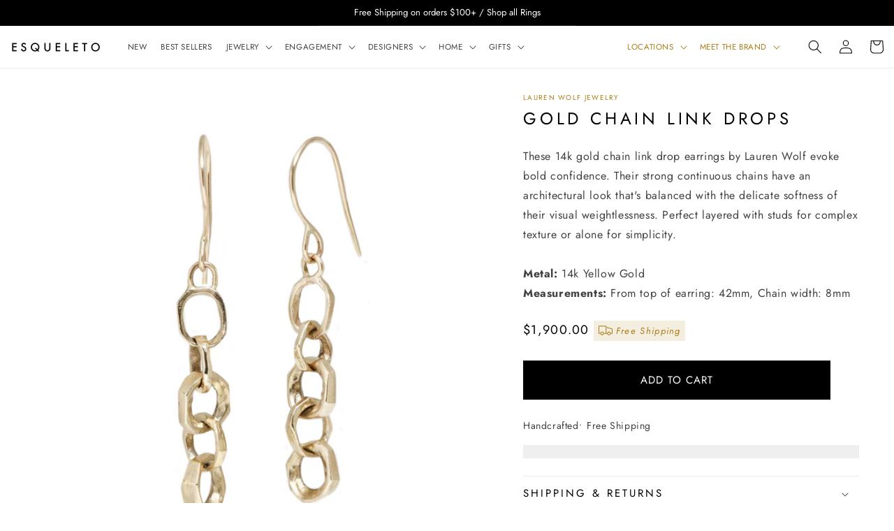

--- FILE ---
content_type: text/html; charset=utf-8
request_url: https://www.shopesqueleto.com/collections/gifts-under-5000/products/gold-chain-link-drops
body_size: 54430
content:
<!doctype html>
<html class="no-js" lang="en">
  <head >
    <meta name="google-site-verification" content="Dm0T5ggsHjvCLoTpv41iF61d5r3w4f5PdoPpnbWZku0" />
  </head > 
    <meta charset="utf-8">
    <meta http-equiv="X-UA-Compatible" content="IE=edge">
    <meta name="viewport" content="width=device-width,initial-scale=1">
    <meta name="theme-color" content="">
     <link rel="canonical" href="https://www.shopesqueleto.com/products/gold-chain-link-drops" /> 
    <link rel="preconnect" href="https://cdn.shopify.com" crossorigin><link rel="icon" type="image/png" href="//www.shopesqueleto.com/cdn/shop/files/favicon-96x96_e0b549f7-81d4-499a-b0ee-c1960857ced3.png?crop=center&height=32&v=1613522211&width=32"><link rel="preconnect" href="https://fonts.shopifycdn.com" crossorigin><title>
      Gold Chain Link Drops
 &ndash; ESQUELETO</title>

    
      <meta name="description" content="Lauren Wolf Gold Chain Link Drops. Soft and tough. These 14k yellow gold chain link drop earrings evoke a toughness and yet at the same time are extremely feminine. Dropping 31mm from your lobes with links that are 8mm wide these are perfect to wear alone or stack up with other drops or studs.">
    

    

<meta property="og:site_name" content="ESQUELETO">
<meta property="og:url" content="https://www.shopesqueleto.com/products/gold-chain-link-drops">
<meta property="og:title" content="Gold Chain Link Drops">
<meta property="og:type" content="product">
<meta property="og:description" content="Lauren Wolf Gold Chain Link Drops. Soft and tough. These 14k yellow gold chain link drop earrings evoke a toughness and yet at the same time are extremely feminine. Dropping 31mm from your lobes with links that are 8mm wide these are perfect to wear alone or stack up with other drops or studs."><meta property="og:image" content="http://www.shopesqueleto.com/cdn/shop/products/LW_E87G.jpg?v=1570558815">
  <meta property="og:image:secure_url" content="https://www.shopesqueleto.com/cdn/shop/products/LW_E87G.jpg?v=1570558815">
  <meta property="og:image:width" content="1500">
  <meta property="og:image:height" content="1500"><meta property="og:price:amount" content="1,900.00">
  <meta property="og:price:currency" content="USD"><meta name="twitter:card" content="summary_large_image">
<meta name="twitter:title" content="Gold Chain Link Drops">
<meta name="twitter:description" content="Lauren Wolf Gold Chain Link Drops. Soft and tough. These 14k yellow gold chain link drop earrings evoke a toughness and yet at the same time are extremely feminine. Dropping 31mm from your lobes with links that are 8mm wide these are perfect to wear alone or stack up with other drops or studs.">


    <script src="//www.shopesqueleto.com/cdn/shop/t/64/assets/constants.js?v=95358004781563950421754485024" defer="defer"></script>
    <script src="//www.shopesqueleto.com/cdn/shop/t/64/assets/pubsub.js?v=2921868252632587581754485024" defer="defer"></script>
    <script src="//www.shopesqueleto.com/cdn/shop/t/64/assets/global.js?v=127210358271191040921754485024" defer="defer"></script>
    <script>window.performance && window.performance.mark && window.performance.mark('shopify.content_for_header.start');</script><meta name="google-site-verification" content="artzZ03SqAT_FhhLLoHUrrovX3bCXsMkTaEEf32qZbY">
<meta name="google-site-verification" content="artzZ03SqAT_FhhLLoHUrrovX3bCXsMkTaEEf32qZbY">
<meta id="shopify-digital-wallet" name="shopify-digital-wallet" content="/20617265252/digital_wallets/dialog">
<meta name="shopify-checkout-api-token" content="7e0a6c7c61c7da1834b855331aee9744">
<meta id="in-context-paypal-metadata" data-shop-id="20617265252" data-venmo-supported="false" data-environment="production" data-locale="en_US" data-paypal-v4="true" data-currency="USD">
<link rel="alternate" type="application/json+oembed" href="https://www.shopesqueleto.com/products/gold-chain-link-drops.oembed">
<script async="async" src="/checkouts/internal/preloads.js?locale=en-US"></script>
<link rel="preconnect" href="https://shop.app" crossorigin="anonymous">
<script async="async" src="https://shop.app/checkouts/internal/preloads.js?locale=en-US&shop_id=20617265252" crossorigin="anonymous"></script>
<script id="apple-pay-shop-capabilities" type="application/json">{"shopId":20617265252,"countryCode":"US","currencyCode":"USD","merchantCapabilities":["supports3DS"],"merchantId":"gid:\/\/shopify\/Shop\/20617265252","merchantName":"ESQUELETO","requiredBillingContactFields":["postalAddress","email","phone"],"requiredShippingContactFields":["postalAddress","email","phone"],"shippingType":"shipping","supportedNetworks":["visa","masterCard","amex","discover","elo","jcb"],"total":{"type":"pending","label":"ESQUELETO","amount":"1.00"},"shopifyPaymentsEnabled":true,"supportsSubscriptions":true}</script>
<script id="shopify-features" type="application/json">{"accessToken":"7e0a6c7c61c7da1834b855331aee9744","betas":["rich-media-storefront-analytics"],"domain":"www.shopesqueleto.com","predictiveSearch":true,"shopId":20617265252,"locale":"en"}</script>
<script>var Shopify = Shopify || {};
Shopify.shop = "lwjj.myshopify.com";
Shopify.locale = "en";
Shopify.currency = {"active":"USD","rate":"1.0"};
Shopify.country = "US";
Shopify.theme = {"name":"Skeleton v2.1","id":140156502203,"schema_name":"Dawn","schema_version":"9.0.0","theme_store_id":887,"role":"main"};
Shopify.theme.handle = "null";
Shopify.theme.style = {"id":null,"handle":null};
Shopify.cdnHost = "www.shopesqueleto.com/cdn";
Shopify.routes = Shopify.routes || {};
Shopify.routes.root = "/";</script>
<script type="module">!function(o){(o.Shopify=o.Shopify||{}).modules=!0}(window);</script>
<script>!function(o){function n(){var o=[];function n(){o.push(Array.prototype.slice.apply(arguments))}return n.q=o,n}var t=o.Shopify=o.Shopify||{};t.loadFeatures=n(),t.autoloadFeatures=n()}(window);</script>
<script>
  window.ShopifyPay = window.ShopifyPay || {};
  window.ShopifyPay.apiHost = "shop.app\/pay";
  window.ShopifyPay.redirectState = null;
</script>
<script id="shop-js-analytics" type="application/json">{"pageType":"product"}</script>
<script defer="defer" async type="module" src="//www.shopesqueleto.com/cdn/shopifycloud/shop-js/modules/v2/client.init-shop-cart-sync_BdyHc3Nr.en.esm.js"></script>
<script defer="defer" async type="module" src="//www.shopesqueleto.com/cdn/shopifycloud/shop-js/modules/v2/chunk.common_Daul8nwZ.esm.js"></script>
<script type="module">
  await import("//www.shopesqueleto.com/cdn/shopifycloud/shop-js/modules/v2/client.init-shop-cart-sync_BdyHc3Nr.en.esm.js");
await import("//www.shopesqueleto.com/cdn/shopifycloud/shop-js/modules/v2/chunk.common_Daul8nwZ.esm.js");

  window.Shopify.SignInWithShop?.initShopCartSync?.({"fedCMEnabled":true,"windoidEnabled":true});

</script>
<script defer="defer" async type="module" src="//www.shopesqueleto.com/cdn/shopifycloud/shop-js/modules/v2/client.payment-terms_MV4M3zvL.en.esm.js"></script>
<script defer="defer" async type="module" src="//www.shopesqueleto.com/cdn/shopifycloud/shop-js/modules/v2/chunk.common_Daul8nwZ.esm.js"></script>
<script defer="defer" async type="module" src="//www.shopesqueleto.com/cdn/shopifycloud/shop-js/modules/v2/chunk.modal_CQq8HTM6.esm.js"></script>
<script type="module">
  await import("//www.shopesqueleto.com/cdn/shopifycloud/shop-js/modules/v2/client.payment-terms_MV4M3zvL.en.esm.js");
await import("//www.shopesqueleto.com/cdn/shopifycloud/shop-js/modules/v2/chunk.common_Daul8nwZ.esm.js");
await import("//www.shopesqueleto.com/cdn/shopifycloud/shop-js/modules/v2/chunk.modal_CQq8HTM6.esm.js");

  
</script>
<script>
  window.Shopify = window.Shopify || {};
  if (!window.Shopify.featureAssets) window.Shopify.featureAssets = {};
  window.Shopify.featureAssets['shop-js'] = {"shop-cart-sync":["modules/v2/client.shop-cart-sync_QYOiDySF.en.esm.js","modules/v2/chunk.common_Daul8nwZ.esm.js"],"init-fed-cm":["modules/v2/client.init-fed-cm_DchLp9rc.en.esm.js","modules/v2/chunk.common_Daul8nwZ.esm.js"],"shop-button":["modules/v2/client.shop-button_OV7bAJc5.en.esm.js","modules/v2/chunk.common_Daul8nwZ.esm.js"],"init-windoid":["modules/v2/client.init-windoid_DwxFKQ8e.en.esm.js","modules/v2/chunk.common_Daul8nwZ.esm.js"],"shop-cash-offers":["modules/v2/client.shop-cash-offers_DWtL6Bq3.en.esm.js","modules/v2/chunk.common_Daul8nwZ.esm.js","modules/v2/chunk.modal_CQq8HTM6.esm.js"],"shop-toast-manager":["modules/v2/client.shop-toast-manager_CX9r1SjA.en.esm.js","modules/v2/chunk.common_Daul8nwZ.esm.js"],"init-shop-email-lookup-coordinator":["modules/v2/client.init-shop-email-lookup-coordinator_UhKnw74l.en.esm.js","modules/v2/chunk.common_Daul8nwZ.esm.js"],"pay-button":["modules/v2/client.pay-button_DzxNnLDY.en.esm.js","modules/v2/chunk.common_Daul8nwZ.esm.js"],"avatar":["modules/v2/client.avatar_BTnouDA3.en.esm.js"],"init-shop-cart-sync":["modules/v2/client.init-shop-cart-sync_BdyHc3Nr.en.esm.js","modules/v2/chunk.common_Daul8nwZ.esm.js"],"shop-login-button":["modules/v2/client.shop-login-button_D8B466_1.en.esm.js","modules/v2/chunk.common_Daul8nwZ.esm.js","modules/v2/chunk.modal_CQq8HTM6.esm.js"],"init-customer-accounts-sign-up":["modules/v2/client.init-customer-accounts-sign-up_C8fpPm4i.en.esm.js","modules/v2/client.shop-login-button_D8B466_1.en.esm.js","modules/v2/chunk.common_Daul8nwZ.esm.js","modules/v2/chunk.modal_CQq8HTM6.esm.js"],"init-shop-for-new-customer-accounts":["modules/v2/client.init-shop-for-new-customer-accounts_CVTO0Ztu.en.esm.js","modules/v2/client.shop-login-button_D8B466_1.en.esm.js","modules/v2/chunk.common_Daul8nwZ.esm.js","modules/v2/chunk.modal_CQq8HTM6.esm.js"],"init-customer-accounts":["modules/v2/client.init-customer-accounts_dRgKMfrE.en.esm.js","modules/v2/client.shop-login-button_D8B466_1.en.esm.js","modules/v2/chunk.common_Daul8nwZ.esm.js","modules/v2/chunk.modal_CQq8HTM6.esm.js"],"shop-follow-button":["modules/v2/client.shop-follow-button_CkZpjEct.en.esm.js","modules/v2/chunk.common_Daul8nwZ.esm.js","modules/v2/chunk.modal_CQq8HTM6.esm.js"],"lead-capture":["modules/v2/client.lead-capture_BntHBhfp.en.esm.js","modules/v2/chunk.common_Daul8nwZ.esm.js","modules/v2/chunk.modal_CQq8HTM6.esm.js"],"checkout-modal":["modules/v2/client.checkout-modal_CfxcYbTm.en.esm.js","modules/v2/chunk.common_Daul8nwZ.esm.js","modules/v2/chunk.modal_CQq8HTM6.esm.js"],"shop-login":["modules/v2/client.shop-login_Da4GZ2H6.en.esm.js","modules/v2/chunk.common_Daul8nwZ.esm.js","modules/v2/chunk.modal_CQq8HTM6.esm.js"],"payment-terms":["modules/v2/client.payment-terms_MV4M3zvL.en.esm.js","modules/v2/chunk.common_Daul8nwZ.esm.js","modules/v2/chunk.modal_CQq8HTM6.esm.js"]};
</script>
<script>(function() {
  var isLoaded = false;
  function asyncLoad() {
    if (isLoaded) return;
    isLoaded = true;
    var urls = ["https:\/\/swymv3free-01.azureedge.net\/code\/custom\/engage\/2023-07\/jpxl.js?shop=lwjj.myshopify.com","https:\/\/static.klaviyo.com\/onsite\/js\/klaviyo.js?company_id=VD29hj\u0026shop=lwjj.myshopify.com"];
    for (var i = 0; i < urls.length; i++) {
      var s = document.createElement('script');
      s.type = 'text/javascript';
      s.async = true;
      s.src = urls[i];
      var x = document.getElementsByTagName('script')[0];
      x.parentNode.insertBefore(s, x);
    }
  };
  if(window.attachEvent) {
    window.attachEvent('onload', asyncLoad);
  } else {
    window.addEventListener('load', asyncLoad, false);
  }
})();</script>
<script id="__st">var __st={"a":20617265252,"offset":-28800,"reqid":"99eb272d-8e5f-4203-b74a-6c608aa8322a-1768975032","pageurl":"www.shopesqueleto.com\/collections\/gifts-under-5000\/products\/gold-chain-link-drops","u":"2951a4413c57","p":"product","rtyp":"product","rid":3929670746135};</script>
<script>window.ShopifyPaypalV4VisibilityTracking = true;</script>
<script id="captcha-bootstrap">!function(){'use strict';const t='contact',e='account',n='new_comment',o=[[t,t],['blogs',n],['comments',n],[t,'customer']],c=[[e,'customer_login'],[e,'guest_login'],[e,'recover_customer_password'],[e,'create_customer']],r=t=>t.map((([t,e])=>`form[action*='/${t}']:not([data-nocaptcha='true']) input[name='form_type'][value='${e}']`)).join(','),a=t=>()=>t?[...document.querySelectorAll(t)].map((t=>t.form)):[];function s(){const t=[...o],e=r(t);return a(e)}const i='password',u='form_key',d=['recaptcha-v3-token','g-recaptcha-response','h-captcha-response',i],f=()=>{try{return window.sessionStorage}catch{return}},m='__shopify_v',_=t=>t.elements[u];function p(t,e,n=!1){try{const o=window.sessionStorage,c=JSON.parse(o.getItem(e)),{data:r}=function(t){const{data:e,action:n}=t;return t[m]||n?{data:e,action:n}:{data:t,action:n}}(c);for(const[e,n]of Object.entries(r))t.elements[e]&&(t.elements[e].value=n);n&&o.removeItem(e)}catch(o){console.error('form repopulation failed',{error:o})}}const l='form_type',E='cptcha';function T(t){t.dataset[E]=!0}const w=window,h=w.document,L='Shopify',v='ce_forms',y='captcha';let A=!1;((t,e)=>{const n=(g='f06e6c50-85a8-45c8-87d0-21a2b65856fe',I='https://cdn.shopify.com/shopifycloud/storefront-forms-hcaptcha/ce_storefront_forms_captcha_hcaptcha.v1.5.2.iife.js',D={infoText:'Protected by hCaptcha',privacyText:'Privacy',termsText:'Terms'},(t,e,n)=>{const o=w[L][v],c=o.bindForm;if(c)return c(t,g,e,D).then(n);var r;o.q.push([[t,g,e,D],n]),r=I,A||(h.body.append(Object.assign(h.createElement('script'),{id:'captcha-provider',async:!0,src:r})),A=!0)});var g,I,D;w[L]=w[L]||{},w[L][v]=w[L][v]||{},w[L][v].q=[],w[L][y]=w[L][y]||{},w[L][y].protect=function(t,e){n(t,void 0,e),T(t)},Object.freeze(w[L][y]),function(t,e,n,w,h,L){const[v,y,A,g]=function(t,e,n){const i=e?o:[],u=t?c:[],d=[...i,...u],f=r(d),m=r(i),_=r(d.filter((([t,e])=>n.includes(e))));return[a(f),a(m),a(_),s()]}(w,h,L),I=t=>{const e=t.target;return e instanceof HTMLFormElement?e:e&&e.form},D=t=>v().includes(t);t.addEventListener('submit',(t=>{const e=I(t);if(!e)return;const n=D(e)&&!e.dataset.hcaptchaBound&&!e.dataset.recaptchaBound,o=_(e),c=g().includes(e)&&(!o||!o.value);(n||c)&&t.preventDefault(),c&&!n&&(function(t){try{if(!f())return;!function(t){const e=f();if(!e)return;const n=_(t);if(!n)return;const o=n.value;o&&e.removeItem(o)}(t);const e=Array.from(Array(32),(()=>Math.random().toString(36)[2])).join('');!function(t,e){_(t)||t.append(Object.assign(document.createElement('input'),{type:'hidden',name:u})),t.elements[u].value=e}(t,e),function(t,e){const n=f();if(!n)return;const o=[...t.querySelectorAll(`input[type='${i}']`)].map((({name:t})=>t)),c=[...d,...o],r={};for(const[a,s]of new FormData(t).entries())c.includes(a)||(r[a]=s);n.setItem(e,JSON.stringify({[m]:1,action:t.action,data:r}))}(t,e)}catch(e){console.error('failed to persist form',e)}}(e),e.submit())}));const S=(t,e)=>{t&&!t.dataset[E]&&(n(t,e.some((e=>e===t))),T(t))};for(const o of['focusin','change'])t.addEventListener(o,(t=>{const e=I(t);D(e)&&S(e,y())}));const B=e.get('form_key'),M=e.get(l),P=B&&M;t.addEventListener('DOMContentLoaded',(()=>{const t=y();if(P)for(const e of t)e.elements[l].value===M&&p(e,B);[...new Set([...A(),...v().filter((t=>'true'===t.dataset.shopifyCaptcha))])].forEach((e=>S(e,t)))}))}(h,new URLSearchParams(w.location.search),n,t,e,['guest_login'])})(!0,!0)}();</script>
<script integrity="sha256-4kQ18oKyAcykRKYeNunJcIwy7WH5gtpwJnB7kiuLZ1E=" data-source-attribution="shopify.loadfeatures" defer="defer" src="//www.shopesqueleto.com/cdn/shopifycloud/storefront/assets/storefront/load_feature-a0a9edcb.js" crossorigin="anonymous"></script>
<script crossorigin="anonymous" defer="defer" src="//www.shopesqueleto.com/cdn/shopifycloud/storefront/assets/shopify_pay/storefront-65b4c6d7.js?v=20250812"></script>
<script data-source-attribution="shopify.dynamic_checkout.dynamic.init">var Shopify=Shopify||{};Shopify.PaymentButton=Shopify.PaymentButton||{isStorefrontPortableWallets:!0,init:function(){window.Shopify.PaymentButton.init=function(){};var t=document.createElement("script");t.src="https://www.shopesqueleto.com/cdn/shopifycloud/portable-wallets/latest/portable-wallets.en.js",t.type="module",document.head.appendChild(t)}};
</script>
<script data-source-attribution="shopify.dynamic_checkout.buyer_consent">
  function portableWalletsHideBuyerConsent(e){var t=document.getElementById("shopify-buyer-consent"),n=document.getElementById("shopify-subscription-policy-button");t&&n&&(t.classList.add("hidden"),t.setAttribute("aria-hidden","true"),n.removeEventListener("click",e))}function portableWalletsShowBuyerConsent(e){var t=document.getElementById("shopify-buyer-consent"),n=document.getElementById("shopify-subscription-policy-button");t&&n&&(t.classList.remove("hidden"),t.removeAttribute("aria-hidden"),n.addEventListener("click",e))}window.Shopify?.PaymentButton&&(window.Shopify.PaymentButton.hideBuyerConsent=portableWalletsHideBuyerConsent,window.Shopify.PaymentButton.showBuyerConsent=portableWalletsShowBuyerConsent);
</script>
<script data-source-attribution="shopify.dynamic_checkout.cart.bootstrap">document.addEventListener("DOMContentLoaded",(function(){function t(){return document.querySelector("shopify-accelerated-checkout-cart, shopify-accelerated-checkout")}if(t())Shopify.PaymentButton.init();else{new MutationObserver((function(e,n){t()&&(Shopify.PaymentButton.init(),n.disconnect())})).observe(document.body,{childList:!0,subtree:!0})}}));
</script>
<link id="shopify-accelerated-checkout-styles" rel="stylesheet" media="screen" href="https://www.shopesqueleto.com/cdn/shopifycloud/portable-wallets/latest/accelerated-checkout-backwards-compat.css" crossorigin="anonymous">
<style id="shopify-accelerated-checkout-cart">
        #shopify-buyer-consent {
  margin-top: 1em;
  display: inline-block;
  width: 100%;
}

#shopify-buyer-consent.hidden {
  display: none;
}

#shopify-subscription-policy-button {
  background: none;
  border: none;
  padding: 0;
  text-decoration: underline;
  font-size: inherit;
  cursor: pointer;
}

#shopify-subscription-policy-button::before {
  box-shadow: none;
}

      </style>
<script id="sections-script" data-sections="header" defer="defer" src="//www.shopesqueleto.com/cdn/shop/t/64/compiled_assets/scripts.js?v=90303"></script>
<script>window.performance && window.performance.mark && window.performance.mark('shopify.content_for_header.end');</script>


    <style data-shopify>
      @font-face {
  font-family: Jost;
  font-weight: 400;
  font-style: normal;
  font-display: swap;
  src: url("//www.shopesqueleto.com/cdn/fonts/jost/jost_n4.d47a1b6347ce4a4c9f437608011273009d91f2b7.woff2") format("woff2"),
       url("//www.shopesqueleto.com/cdn/fonts/jost/jost_n4.791c46290e672b3f85c3d1c651ef2efa3819eadd.woff") format("woff");
}

      @font-face {
  font-family: Jost;
  font-weight: 700;
  font-style: normal;
  font-display: swap;
  src: url("//www.shopesqueleto.com/cdn/fonts/jost/jost_n7.921dc18c13fa0b0c94c5e2517ffe06139c3615a3.woff2") format("woff2"),
       url("//www.shopesqueleto.com/cdn/fonts/jost/jost_n7.cbfc16c98c1e195f46c536e775e4e959c5f2f22b.woff") format("woff");
}

      @font-face {
  font-family: Jost;
  font-weight: 400;
  font-style: italic;
  font-display: swap;
  src: url("//www.shopesqueleto.com/cdn/fonts/jost/jost_i4.b690098389649750ada222b9763d55796c5283a5.woff2") format("woff2"),
       url("//www.shopesqueleto.com/cdn/fonts/jost/jost_i4.fd766415a47e50b9e391ae7ec04e2ae25e7e28b0.woff") format("woff");
}

      @font-face {
  font-family: Jost;
  font-weight: 700;
  font-style: italic;
  font-display: swap;
  src: url("//www.shopesqueleto.com/cdn/fonts/jost/jost_i7.d8201b854e41e19d7ed9b1a31fe4fe71deea6d3f.woff2") format("woff2"),
       url("//www.shopesqueleto.com/cdn/fonts/jost/jost_i7.eae515c34e26b6c853efddc3fc0c552e0de63757.woff") format("woff");
}

      @font-face {
  font-family: Jost;
  font-weight: 400;
  font-style: normal;
  font-display: swap;
  src: url("//www.shopesqueleto.com/cdn/fonts/jost/jost_n4.d47a1b6347ce4a4c9f437608011273009d91f2b7.woff2") format("woff2"),
       url("//www.shopesqueleto.com/cdn/fonts/jost/jost_n4.791c46290e672b3f85c3d1c651ef2efa3819eadd.woff") format("woff");
}


      :root {
        --font-body-family: Jost, sans-serif;
        --font-body-style: normal;
        --font-body-weight: 400;
        --font-body-weight-bold: 700;

        --font-heading-family: Jost, sans-serif;
        --font-heading-style: normal;
        --font-heading-weight: 400;

        --font-body-scale: 1.0;
        --font-heading-scale: 1.0;

        --color-base-text: 0, 0, 0;
        --color-shadow: 0, 0, 0;
        --color-base-background-1: 255, 255, 255;
        --color-base-background-2: 243, 243, 243;
        --color-base-solid-button-labels: 255, 255, 255;
        --color-base-outline-button-labels: 0, 0, 0;
        --color-base-accent-1: 0, 0, 0;
        --color-base-accent-2: 0, 0, 0;
        --payment-terms-background-color: #ffffff;

        --gradient-base-background-1: #ffffff;
        --gradient-base-background-2: #f3f3f3;
        --gradient-base-accent-1: #000000;
        --gradient-base-accent-2: #000000;

        --media-padding: px;
        --media-border-opacity: 0.05;
        --media-border-width: 0px;
        --media-radius: 0px;
        --media-shadow-opacity: 0.0;
        --media-shadow-horizontal-offset: 0px;
        --media-shadow-vertical-offset: 4px;
        --media-shadow-blur-radius: 5px;
        --media-shadow-visible: 0;

        --page-width:100%;
        --page-width-margin: 0rem;

        --product-card-image-padding: 0.0rem;
        --product-card-corner-radius: 0.0rem;
        --product-card-text-alignment: left;
        --product-card-border-width: 0.0rem;
        --product-card-border-opacity: 0.1;
        --product-card-shadow-opacity: 0.0;
        --product-card-shadow-visible: 0;
        --product-card-shadow-horizontal-offset: 0.0rem;
        --product-card-shadow-vertical-offset: 0.4rem;
        --product-card-shadow-blur-radius: 0.5rem;

        --collection-card-image-padding: 0.0rem;
        --collection-card-corner-radius: 0.0rem;
        --collection-card-text-alignment: left;
        --collection-card-border-width: 0.0rem;
        --collection-card-border-opacity: 0.1;
        --collection-card-shadow-opacity: 0.0;
        --collection-card-shadow-visible: 0;
        --collection-card-shadow-horizontal-offset: 0.0rem;
        --collection-card-shadow-vertical-offset: 0.4rem;
        --collection-card-shadow-blur-radius: 0.5rem;

        --blog-card-image-padding: 0.0rem;
        --blog-card-corner-radius: 0.0rem;
        --blog-card-text-alignment: left;
        --blog-card-border-width: 0.0rem;
        --blog-card-border-opacity: 0.1;
        --blog-card-shadow-opacity: 0.0;
        --blog-card-shadow-visible: 0;
        --blog-card-shadow-horizontal-offset: 0.0rem;
        --blog-card-shadow-vertical-offset: 0.4rem;
        --blog-card-shadow-blur-radius: 0.5rem;

        --badge-corner-radius: 6.2rem;

        --popup-border-width: 1px;
        --popup-border-opacity: 0.1;
        --popup-corner-radius: 0px;
        --popup-shadow-opacity: 0.0;
        --popup-shadow-horizontal-offset: 0px;
        --popup-shadow-vertical-offset: 4px;
        --popup-shadow-blur-radius: 5px;

        --drawer-border-width: 1px;
        --drawer-border-opacity: 0.1;
        --drawer-shadow-opacity: 0.0;
        --drawer-shadow-horizontal-offset: 0px;
        --drawer-shadow-vertical-offset: 4px;
        --drawer-shadow-blur-radius: 5px;

        --spacing-sections-desktop: 0px;
        --spacing-sections-mobile: 0px;

        --grid-desktop-vertical-spacing: 28px;
        --grid-desktop-horizontal-spacing: 28px;
        --grid-mobile-vertical-spacing: 14px;
        --grid-mobile-horizontal-spacing: 14px;

        --text-boxes-border-opacity: 0.1;
        --text-boxes-border-width: 0px;
        --text-boxes-radius: 0px;
        --text-boxes-shadow-opacity: 0.0;
        --text-boxes-shadow-visible: 0;
        --text-boxes-shadow-horizontal-offset: 0px;
        --text-boxes-shadow-vertical-offset: 4px;
        --text-boxes-shadow-blur-radius: 5px;

        --buttons-radius: 0px;
        --buttons-radius-outset: 0px;
        --buttons-border-width: 1px;
        --buttons-border-opacity: 1.0;
        --buttons-shadow-opacity: 0.0;
        --buttons-shadow-visible: 0;
        --buttons-shadow-horizontal-offset: 0px;
        --buttons-shadow-vertical-offset: 4px;
        --buttons-shadow-blur-radius: 5px;
        --buttons-border-offset: 0px;

        --inputs-radius: 0px;
        --inputs-border-width: 1px;
        --inputs-border-opacity: 0.25;
        --inputs-shadow-opacity: 0.0;
        --inputs-shadow-horizontal-offset: 0px;
        --inputs-margin-offset: 0px;
        --inputs-shadow-vertical-offset: 4px;
        --inputs-shadow-blur-radius: 5px;
        --inputs-radius-outset: 0px;

        --variant-pills-radius: 0px;
        --variant-pills-border-width: 1px;
        --variant-pills-border-opacity: 0.55;
        --variant-pills-shadow-opacity: 0.0;
        --variant-pills-shadow-horizontal-offset: 0px;
        --variant-pills-shadow-vertical-offset: 4px;
        --variant-pills-shadow-blur-radius: 5px;
      }

      *,
      *::before,
      *::after {
        box-sizing: inherit;
      }

      html {
        box-sizing: border-box;
        font-size: calc(var(--font-body-scale) * 62.5%);
        height: 100%;
      }

      body {
        display: grid;
        grid-template-rows: auto auto 1fr auto;
        grid-template-columns: 100%;
        min-height: 100%;
        margin: 0;
        font-size: 1.5rem;
        letter-spacing: 0.06rem;
        line-height: calc(1 + 0.8 / var(--font-body-scale));
        font-family: var(--font-body-family);
        font-style: var(--font-body-style);
        font-weight: var(--font-body-weight);
      }

      @media screen and (min-width: 750px) {
        body {
          font-size: 1.6rem;
        }
      }
    </style>

    <link href="//www.shopesqueleto.com/cdn/shop/t/64/assets/base.css?v=115959803663435289291763403137" rel="stylesheet" type="text/css" media="all" />
<link rel="preload" as="font" href="//www.shopesqueleto.com/cdn/fonts/jost/jost_n4.d47a1b6347ce4a4c9f437608011273009d91f2b7.woff2" type="font/woff2" crossorigin><link rel="preload" as="font" href="//www.shopesqueleto.com/cdn/fonts/jost/jost_n4.d47a1b6347ce4a4c9f437608011273009d91f2b7.woff2" type="font/woff2" crossorigin><link rel="stylesheet" href="//www.shopesqueleto.com/cdn/shop/t/64/assets/component-predictive-search.css?v=85913294783299393391754485024" media="print" onload="this.media='all'"><script>document.documentElement.className = document.documentElement.className.replace('no-js', 'js');
    if (Shopify.designMode) {
      document.documentElement.classList.add('shopify-design-mode');
    }
    </script>

    <!-- Google Tag Manager -->
    <script>(function(w,d,s,l,i){w[l]=w[l]||[];w[l].push({'gtm.start':
    new Date().getTime(),event:'gtm.js'});var f=d.getElementsByTagName(s)[0],
    j=d.createElement(s),dl=l!='dataLayer'?'&l='+l:'';j.async=true;j.src=
    'https://www.googletagmanager.com/gtm.js?id='+i+dl;f.parentNode.insertBefore(j,f);
    })(window,document,'script','dataLayer','GTM-KJNGGRG');</script>
    <!-- End Google Tag Manager -->
  <!-- BEGIN app block: shopify://apps/klaviyo-email-marketing-sms/blocks/klaviyo-onsite-embed/2632fe16-c075-4321-a88b-50b567f42507 -->












  <script async src="https://static.klaviyo.com/onsite/js/VD29hj/klaviyo.js?company_id=VD29hj"></script>
  <script>!function(){if(!window.klaviyo){window._klOnsite=window._klOnsite||[];try{window.klaviyo=new Proxy({},{get:function(n,i){return"push"===i?function(){var n;(n=window._klOnsite).push.apply(n,arguments)}:function(){for(var n=arguments.length,o=new Array(n),w=0;w<n;w++)o[w]=arguments[w];var t="function"==typeof o[o.length-1]?o.pop():void 0,e=new Promise((function(n){window._klOnsite.push([i].concat(o,[function(i){t&&t(i),n(i)}]))}));return e}}})}catch(n){window.klaviyo=window.klaviyo||[],window.klaviyo.push=function(){var n;(n=window._klOnsite).push.apply(n,arguments)}}}}();</script>

  
    <script id="viewed_product">
      if (item == null) {
        var _learnq = _learnq || [];

        var MetafieldReviews = null
        var MetafieldYotpoRating = null
        var MetafieldYotpoCount = null
        var MetafieldLooxRating = null
        var MetafieldLooxCount = null
        var okendoProduct = null
        var okendoProductReviewCount = null
        var okendoProductReviewAverageValue = null
        try {
          // The following fields are used for Customer Hub recently viewed in order to add reviews.
          // This information is not part of __kla_viewed. Instead, it is part of __kla_viewed_reviewed_items
          MetafieldReviews = {"rating_count":0};
          MetafieldYotpoRating = null
          MetafieldYotpoCount = null
          MetafieldLooxRating = null
          MetafieldLooxCount = null

          okendoProduct = null
          // If the okendo metafield is not legacy, it will error, which then requires the new json formatted data
          if (okendoProduct && 'error' in okendoProduct) {
            okendoProduct = null
          }
          okendoProductReviewCount = okendoProduct ? okendoProduct.reviewCount : null
          okendoProductReviewAverageValue = okendoProduct ? okendoProduct.reviewAverageValue : null
        } catch (error) {
          console.error('Error in Klaviyo onsite reviews tracking:', error);
        }

        var item = {
          Name: "Gold Chain Link Drops",
          ProductID: 3929670746135,
          Categories: ["BEST SELLERS","BRIDAL GIFTS","BRIDAL JEWELRY","EARRINGS","GIFT GUIDE: EARRINGS","GIFTS UNDER $5000","INDIGO","LAUREN WOLF JEWELRY","MEN","MILL VALLEY - In Stock","Ready To Ship","SHOP ALL GIFTS","SHOP ALL JEWELRY","SPRING 2022 CATALOG","THE GOLDEN HOUR","VALENTINES DAY GIFT GUIDE","WINTER 2023"],
          ImageURL: "https://www.shopesqueleto.com/cdn/shop/products/LW_E87G_grande.jpg?v=1570558815",
          URL: "https://www.shopesqueleto.com/products/gold-chain-link-drops",
          Brand: "Lauren Wolf Jewelry",
          Price: "$1,900.00",
          Value: "1,900.00",
          CompareAtPrice: "$0.00"
        };
        _learnq.push(['track', 'Viewed Product', item]);
        _learnq.push(['trackViewedItem', {
          Title: item.Name,
          ItemId: item.ProductID,
          Categories: item.Categories,
          ImageUrl: item.ImageURL,
          Url: item.URL,
          Metadata: {
            Brand: item.Brand,
            Price: item.Price,
            Value: item.Value,
            CompareAtPrice: item.CompareAtPrice
          },
          metafields:{
            reviews: MetafieldReviews,
            yotpo:{
              rating: MetafieldYotpoRating,
              count: MetafieldYotpoCount,
            },
            loox:{
              rating: MetafieldLooxRating,
              count: MetafieldLooxCount,
            },
            okendo: {
              rating: okendoProductReviewAverageValue,
              count: okendoProductReviewCount,
            }
          }
        }]);
      }
    </script>
  




  <script>
    window.klaviyoReviewsProductDesignMode = false
  </script>







<!-- END app block --><!-- BEGIN app block: shopify://apps/powerful-form-builder/blocks/app-embed/e4bcb1eb-35b2-42e6-bc37-bfe0e1542c9d --><script type="text/javascript" hs-ignore data-cookieconsent="ignore">
  var Globo = Globo || {};
  var globoFormbuilderRecaptchaInit = function(){};
  var globoFormbuilderHcaptchaInit = function(){};
  window.Globo.FormBuilder = window.Globo.FormBuilder || {};
  window.Globo.FormBuilder.shop = {"configuration":{"money_format":"${{amount}}"},"pricing":{"features":{"bulkOrderForm":false,"cartForm":false,"fileUpload":2,"removeCopyright":false,"restrictedEmailDomains":false}},"settings":{"copyright":"Powered by <a href=\"https://globosoftware.net\" target=\"_blank\">Globo</a> <a href=\"https://apps.shopify.com/form-builder-contact-form\" target=\"_blank\">Contact Form</a>","hideWaterMark":false,"reCaptcha":{"recaptchaType":"v2","siteKey":false,"languageCode":"en"},"scrollTop":false,"customCssCode":".section-template--16260562288827__38a9e5b0-9fc7-4c9f-bcc2-24ed5b38cc41-padding {\n  padding: 4rem calc(4rem / var(--font-body-scale)) 5rem !important;\n}\n\n.globo-form-id-76986 .globo-form-app .footer, .globo-form-id-76986 .globo-form-app .gfb__footer {\n  text-align: center !important;\n  display: flex;\n  align-items: center;\n  flex-direction: column;\n}\n\n@media only screen and (max-width: 768px) {\n  .globo-form-app {\n    padding: 0 1.5rem;\n  }\n}","customCssEnabled":true,"additionalColumns":[]},"encryption_form_id":1,"url":"https://app.powerfulform.com/","CDN_URL":"https://dxo9oalx9qc1s.cloudfront.net"};

  if(window.Globo.FormBuilder.shop.settings.customCssEnabled && window.Globo.FormBuilder.shop.settings.customCssCode){
    const customStyle = document.createElement('style');
    customStyle.type = 'text/css';
    customStyle.innerHTML = window.Globo.FormBuilder.shop.settings.customCssCode;
    document.head.appendChild(customStyle);
  }

  window.Globo.FormBuilder.forms = [];
    
      
      
      
      window.Globo.FormBuilder.forms[83659] = {"83659":{"elements":[{"id":"group-1","type":"group","label":"Page 1","description":"","elements":[{"id":"text-1","type":"text","label":{"en":"First Name","vi":"Your Name"},"placeholder":{"en":"First Name","vi":"Your Name"},"description":null,"hideLabel":false,"required":true,"columnWidth":50},{"id":"text","type":"text","label":{"en":"Last Name","vi":"Your Name"},"placeholder":{"en":"Last Name","vi":"Your Name"},"description":null,"hideLabel":false,"required":true,"columnWidth":50,"conditionalField":false},{"id":"text-2","type":"text","label":{"en":"Street Address"},"placeholder":{"en":"Street Address"},"description":"","limitCharacters":false,"characters":100,"hideLabel":false,"keepPositionLabel":false,"columnWidth":50,"displayType":"show","displayDisjunctive":false,"conditionalField":false,"required":true},{"id":"text-3","type":"text","label":{"en":"City"},"placeholder":{"en":"City"},"description":"","limitCharacters":false,"characters":100,"hideLabel":false,"keepPositionLabel":false,"columnWidth":50,"displayType":"show","displayDisjunctive":false,"conditionalField":false,"required":true},{"id":"text-4","type":"text","label":{"en":"State"},"placeholder":{"en":"State"},"description":"","limitCharacters":false,"characters":100,"hideLabel":false,"keepPositionLabel":false,"columnWidth":50,"displayType":"show","displayDisjunctive":false,"conditionalField":false,"required":true},{"id":"text-5","type":"text","label":{"en":"Zip Code"},"placeholder":{"en":"Zip Code"},"description":"","limitCharacters":false,"characters":100,"hideLabel":false,"keepPositionLabel":false,"columnWidth":50,"displayType":"show","displayDisjunctive":false,"conditionalField":false,"required":true},{"id":"email","type":"email","label":"Email","placeholder":"Email","description":null,"hideLabel":false,"required":true,"columnWidth":50,"conditionalField":false,"displayType":"show","displayRules":[{"field":"","relation":"equal","condition":""}]},{"id":"checkbox-1","type":"checkbox","label":{"en":"Please stop sending me your catalogs"},"options":[{"label":{"en":"STOP"},"value":"STOP"}],"defaultOptions":"","otherOptionLabel":"Other","otherOptionPlaceholder":"Enter other option","hideLabel":false,"keepPositionLabel":false,"inlineOption":100,"columnWidth":50,"displayType":"show","displayDisjunctive":false,"conditionalField":false}]}],"errorMessage":{"required":"{{ label | capitalize }} is required","minSelections":"Please choose at least {{ min_selections }} options","maxSelections":"Please choose at maximum of {{ max_selections }} options","exactlySelections":"Please choose exactly {{ exact_selections }} options","invalid":"Invalid","invalidName":"Invalid name","invalidEmail":"Email address is invalid","restrictedEmailDomain":"This email domain is restricted","invalidURL":"Invalid url","invalidPhone":"Invalid phone","invalidNumber":"Invalid number","invalidPassword":"Invalid password","confirmPasswordNotMatch":"Confirmed password doesn't match","customerAlreadyExists":"Customer already exists","keyAlreadyExists":"Data already exists","fileSizeLimit":"File size limit","fileNotAllowed":"File not allowed","requiredCaptcha":"Required captcha","requiredProducts":"Please select product","limitQuantity":"The number of products left in stock has been exceeded","shopifyInvalidPhone":"phone - Enter a valid phone number to use this delivery method","shopifyPhoneHasAlready":"phone - Phone has already been taken","shopifyInvalidProvice":"addresses.province - is not valid","otherError":"Something went wrong, please try again"},"appearance":{"layout":"default","width":600,"style":"material_filled","mainColor":"rgba(46,78,73,1)","floatingIcon":"\u003csvg aria-hidden=\"true\" focusable=\"false\" data-prefix=\"far\" data-icon=\"envelope\" class=\"svg-inline--fa fa-envelope fa-w-16\" role=\"img\" xmlns=\"http:\/\/www.w3.org\/2000\/svg\" viewBox=\"0 0 512 512\"\u003e\u003cpath fill=\"currentColor\" d=\"M464 64H48C21.49 64 0 85.49 0 112v288c0 26.51 21.49 48 48 48h416c26.51 0 48-21.49 48-48V112c0-26.51-21.49-48-48-48zm0 48v40.805c-22.422 18.259-58.168 46.651-134.587 106.49-16.841 13.247-50.201 45.072-73.413 44.701-23.208.375-56.579-31.459-73.413-44.701C106.18 199.465 70.425 171.067 48 152.805V112h416zM48 400V214.398c22.914 18.251 55.409 43.862 104.938 82.646 21.857 17.205 60.134 55.186 103.062 54.955 42.717.231 80.509-37.199 103.053-54.947 49.528-38.783 82.032-64.401 104.947-82.653V400H48z\"\u003e\u003c\/path\u003e\u003c\/svg\u003e","floatingText":null,"displayOnAllPage":false,"formType":"normalForm","background":"color","backgroundColor":"#fff","descriptionColor":"#6c757d","headingColor":"#000","labelColor":"#1c1c1c","optionColor":"#000","paragraphBackground":"#fff","paragraphColor":"#000","theme_design":true,"font":{"family":"Josefin Sans","variant":"regular"},"colorScheme":{"solidButton":{"red":0,"green":0,"blue":0,"alpha":1},"solidButtonLabel":{"red":255,"green":255,"blue":255},"text":{"red":28,"green":28,"blue":28},"outlineButton":{"red":0,"green":0,"blue":0,"alpha":1},"background":{"red":255,"green":255,"blue":255}}},"afterSubmit":{"action":"clearForm","title":{"en":"Thank you for the request!"},"message":{"en":"\u003cp\u003eHi, thank you for requesting our catalog! You will be aded to our direct mailer mailing list. \u003c\/p\u003e\u003cp\u003e\u003cbr\u003e\u003c\/p\u003e\u003cp\u003eIf you used the STOP check box we will remove you from our direct mailer mailing list using the email and address you provided.\u0026nbsp;\u003c\/p\u003e"},"redirectUrl":null},"footer":{"description":null,"previousText":"Previous","nextText":"Next","submitText":"Submit","submitFullWidth":true},"header":{"active":true,"title":{"en":""},"description":{"en":"\u003cp\u003e\u003cspan style=\"color: rgba(0, 0, 0, 0.75);\"\u003eFill out the form below to receive ESQUELETO’s stunning seasonal catalogs, full of our latest arrivals and top trends, delivered direct to your home!\u003c\/span\u003e At this time we only mail catalogs in the contiguous United States.\u003c\/p\u003e\u003cp\u003e\u003cbr\u003e\u003c\/p\u003e\u003cp\u003eTo stop receiving our catalog please fill out the form below and use the check box at the end of the form.\u003c\/p\u003e"},"headerAlignment":"center"},"isStepByStepForm":true,"publish":{"requiredLogin":false,"requiredLoginMessage":"Please \u003ca href='\/account\/login' title='login'\u003elogin\u003c\/a\u003e to continue"},"reCaptcha":{"enable":false},"html":"\n\u003cdiv class=\"globo-form default-form globo-form-id-83659 \" data-locale=\"en\" \u003e\n\n\u003cstyle\u003e\n\n\n    \n        \n        @import url('https:\/\/fonts.googleapis.com\/css?family=Josefin+Sans:ital,wght@0,400');\n    \n\n    :root .globo-form-app[data-id=\"83659\"]{\n        \n        --gfb-color-solidButton: 0,0,0;\n        --gfb-color-solidButtonColor: rgb(var(--gfb-color-solidButton));\n        --gfb-color-solidButtonLabel: 255,255,255;\n        --gfb-color-solidButtonLabelColor: rgb(var(--gfb-color-solidButtonLabel));\n        --gfb-color-text: 28,28,28;\n        --gfb-color-textColor: rgb(var(--gfb-color-text));\n        --gfb-color-outlineButton: 0,0,0;\n        --gfb-color-outlineButtonColor: rgb(var(--gfb-color-outlineButton));\n        --gfb-color-background: 255,255,255;\n        --gfb-color-backgroundColor: rgb(var(--gfb-color-background));\n        \n        --gfb-main-color: rgba(46,78,73,1);\n        --gfb-primary-color: var(--gfb-color-solidButtonColor, var(--gfb-main-color));\n        --gfb-primary-text-color: var(--gfb-color-solidButtonLabelColor, #FFF);\n        --gfb-form-width: 600px;\n        --gfb-font-family: inherit;\n        --gfb-font-style: inherit;\n        --gfb--image: 40%;\n        --gfb-image-ratio-draft: var(--gfb--image);\n        --gfb-image-ratio: var(--gfb-image-ratio-draft);\n        \n        \n        --gfb-font-family: \"Josefin Sans\";\n        --gfb-font-weight: normal;\n        --gfb-font-style: normal;\n        \n        --gfb-bg-temp-color: #FFF;\n        --gfb-bg-position: ;\n        \n            --gfb-bg-temp-color: #fff;\n        \n        --gfb-bg-color: var(--gfb-color-backgroundColor, var(--gfb-bg-temp-color));\n        \n    }\n    \n.globo-form-id-83659 .globo-form-app{\n    max-width: 600px;\n    width: -webkit-fill-available;\n    \n    background-color: var(--gfb-bg-color);\n    \n    \n}\n\n.globo-form-id-83659 .globo-form-app .globo-heading{\n    color: var(--gfb-color-textColor, #000)\n}\n\n\n.globo-form-id-83659 .globo-form-app .header {\n    text-align:center;\n}\n\n\n.globo-form-id-83659 .globo-form-app .globo-description,\n.globo-form-id-83659 .globo-form-app .header .globo-description{\n    --gfb-color-description: rgba(var(--gfb-color-text), 0.8);\n    color: var(--gfb-color-description, #6c757d);\n}\n.globo-form-id-83659 .globo-form-app .globo-label,\n.globo-form-id-83659 .globo-form-app .globo-form-control label.globo-label,\n.globo-form-id-83659 .globo-form-app .globo-form-control label.globo-label span.label-content{\n    color: var(--gfb-color-textColor, #1c1c1c);\n    text-align: left;\n}\n.globo-form-id-83659 .globo-form-app .globo-label.globo-position-label{\n    height: 20px !important;\n}\n.globo-form-id-83659 .globo-form-app .globo-form-control .help-text.globo-description,\n.globo-form-id-83659 .globo-form-app .globo-form-control span.globo-description{\n    --gfb-color-description: rgba(var(--gfb-color-text), 0.8);\n    color: var(--gfb-color-description, #6c757d);\n}\n.globo-form-id-83659 .globo-form-app .globo-form-control .checkbox-wrapper .globo-option,\n.globo-form-id-83659 .globo-form-app .globo-form-control .radio-wrapper .globo-option\n{\n    color: var(--gfb-color-textColor, #1c1c1c);\n}\n.globo-form-id-83659 .globo-form-app .footer,\n.globo-form-id-83659 .globo-form-app .gfb__footer{\n    text-align:;\n}\n.globo-form-id-83659 .globo-form-app .footer button,\n.globo-form-id-83659 .globo-form-app .gfb__footer button{\n    border:1px solid var(--gfb-primary-color);\n    \n        width:100%;\n    \n}\n.globo-form-id-83659 .globo-form-app .footer button.submit,\n.globo-form-id-83659 .globo-form-app .gfb__footer button.submit\n.globo-form-id-83659 .globo-form-app .footer button.checkout,\n.globo-form-id-83659 .globo-form-app .gfb__footer button.checkout,\n.globo-form-id-83659 .globo-form-app .footer button.action.loading .spinner,\n.globo-form-id-83659 .globo-form-app .gfb__footer button.action.loading .spinner{\n    background-color: var(--gfb-primary-color);\n    color : #ffffff;\n}\n.globo-form-id-83659 .globo-form-app .globo-form-control .star-rating\u003efieldset:not(:checked)\u003elabel:before {\n    content: url('data:image\/svg+xml; utf8, \u003csvg aria-hidden=\"true\" focusable=\"false\" data-prefix=\"far\" data-icon=\"star\" class=\"svg-inline--fa fa-star fa-w-18\" role=\"img\" xmlns=\"http:\/\/www.w3.org\/2000\/svg\" viewBox=\"0 0 576 512\"\u003e\u003cpath fill=\"rgba(46,78,73,1)\" d=\"M528.1 171.5L382 150.2 316.7 17.8c-11.7-23.6-45.6-23.9-57.4 0L194 150.2 47.9 171.5c-26.2 3.8-36.7 36.1-17.7 54.6l105.7 103-25 145.5c-4.5 26.3 23.2 46 46.4 33.7L288 439.6l130.7 68.7c23.2 12.2 50.9-7.4 46.4-33.7l-25-145.5 105.7-103c19-18.5 8.5-50.8-17.7-54.6zM388.6 312.3l23.7 138.4L288 385.4l-124.3 65.3 23.7-138.4-100.6-98 139-20.2 62.2-126 62.2 126 139 20.2-100.6 98z\"\u003e\u003c\/path\u003e\u003c\/svg\u003e');\n}\n.globo-form-id-83659 .globo-form-app .globo-form-control .star-rating\u003efieldset\u003einput:checked ~ label:before {\n    content: url('data:image\/svg+xml; utf8, \u003csvg aria-hidden=\"true\" focusable=\"false\" data-prefix=\"fas\" data-icon=\"star\" class=\"svg-inline--fa fa-star fa-w-18\" role=\"img\" xmlns=\"http:\/\/www.w3.org\/2000\/svg\" viewBox=\"0 0 576 512\"\u003e\u003cpath fill=\"rgba(46,78,73,1)\" d=\"M259.3 17.8L194 150.2 47.9 171.5c-26.2 3.8-36.7 36.1-17.7 54.6l105.7 103-25 145.5c-4.5 26.3 23.2 46 46.4 33.7L288 439.6l130.7 68.7c23.2 12.2 50.9-7.4 46.4-33.7l-25-145.5 105.7-103c19-18.5 8.5-50.8-17.7-54.6L382 150.2 316.7 17.8c-11.7-23.6-45.6-23.9-57.4 0z\"\u003e\u003c\/path\u003e\u003c\/svg\u003e');\n}\n.globo-form-id-83659 .globo-form-app .globo-form-control .star-rating\u003efieldset:not(:checked)\u003elabel:hover:before,\n.globo-form-id-83659 .globo-form-app .globo-form-control .star-rating\u003efieldset:not(:checked)\u003elabel:hover ~ label:before{\n    content : url('data:image\/svg+xml; utf8, \u003csvg aria-hidden=\"true\" focusable=\"false\" data-prefix=\"fas\" data-icon=\"star\" class=\"svg-inline--fa fa-star fa-w-18\" role=\"img\" xmlns=\"http:\/\/www.w3.org\/2000\/svg\" viewBox=\"0 0 576 512\"\u003e\u003cpath fill=\"rgba(46,78,73,1)\" d=\"M259.3 17.8L194 150.2 47.9 171.5c-26.2 3.8-36.7 36.1-17.7 54.6l105.7 103-25 145.5c-4.5 26.3 23.2 46 46.4 33.7L288 439.6l130.7 68.7c23.2 12.2 50.9-7.4 46.4-33.7l-25-145.5 105.7-103c19-18.5 8.5-50.8-17.7-54.6L382 150.2 316.7 17.8c-11.7-23.6-45.6-23.9-57.4 0z\"\u003e\u003c\/path\u003e\u003c\/svg\u003e')\n}\n.globo-form-id-83659 .globo-form-app .globo-form-control .checkbox-wrapper .checkbox-input:checked ~ .checkbox-label:before {\n    border-color: var(--gfb-primary-color);\n    box-shadow: 0 4px 6px rgba(50,50,93,0.11), 0 1px 3px rgba(0,0,0,0.08);\n    background-color: var(--gfb-primary-color);\n}\n.globo-form-id-83659 .globo-form-app .step.-completed .step__number,\n.globo-form-id-83659 .globo-form-app .line.-progress,\n.globo-form-id-83659 .globo-form-app .line.-start{\n    background-color: var(--gfb-primary-color);\n}\n.globo-form-id-83659 .globo-form-app .checkmark__check,\n.globo-form-id-83659 .globo-form-app .checkmark__circle{\n    stroke: var(--gfb-primary-color);\n}\n.globo-form-id-83659 .floating-button{\n    background-color: var(--gfb-primary-color);\n}\n.globo-form-id-83659 .globo-form-app .globo-form-control .checkbox-wrapper .checkbox-input ~ .checkbox-label:before,\n.globo-form-app .globo-form-control .radio-wrapper .radio-input ~ .radio-label:after{\n    border-color : var(--gfb-primary-color);\n}\n.globo-form-id-83659 .flatpickr-day.selected, \n.globo-form-id-83659 .flatpickr-day.startRange, \n.globo-form-id-83659 .flatpickr-day.endRange, \n.globo-form-id-83659 .flatpickr-day.selected.inRange, \n.globo-form-id-83659 .flatpickr-day.startRange.inRange, \n.globo-form-id-83659 .flatpickr-day.endRange.inRange, \n.globo-form-id-83659 .flatpickr-day.selected:focus, \n.globo-form-id-83659 .flatpickr-day.startRange:focus, \n.globo-form-id-83659 .flatpickr-day.endRange:focus, \n.globo-form-id-83659 .flatpickr-day.selected:hover, \n.globo-form-id-83659 .flatpickr-day.startRange:hover, \n.globo-form-id-83659 .flatpickr-day.endRange:hover, \n.globo-form-id-83659 .flatpickr-day.selected.prevMonthDay, \n.globo-form-id-83659 .flatpickr-day.startRange.prevMonthDay, \n.globo-form-id-83659 .flatpickr-day.endRange.prevMonthDay, \n.globo-form-id-83659 .flatpickr-day.selected.nextMonthDay, \n.globo-form-id-83659 .flatpickr-day.startRange.nextMonthDay, \n.globo-form-id-83659 .flatpickr-day.endRange.nextMonthDay {\n    background: var(--gfb-primary-color);\n    border-color: var(--gfb-primary-color);\n}\n.globo-form-id-83659 .globo-paragraph {\n    background: #fff;\n    color: var(--gfb-color-textColor, #000);\n    width: 100%!important;\n}\n\n[dir=\"rtl\"] .globo-form-app .header .title,\n[dir=\"rtl\"] .globo-form-app .header .description,\n[dir=\"rtl\"] .globo-form-id-83659 .globo-form-app .globo-heading,\n[dir=\"rtl\"] .globo-form-id-83659 .globo-form-app .globo-label,\n[dir=\"rtl\"] .globo-form-id-83659 .globo-form-app .globo-form-control label.globo-label,\n[dir=\"rtl\"] .globo-form-id-83659 .globo-form-app .globo-form-control label.globo-label span.label-content{\n    text-align: right;\n}\n\n[dir=\"rtl\"] .globo-form-app .line {\n    left: unset;\n    right: 50%;\n}\n\n[dir=\"rtl\"] .globo-form-id-83659 .globo-form-app .line.-start {\n    left: unset;    \n    right: 0%;\n}\n\n\u003c\/style\u003e\n\n\n\n\n\u003cdiv class=\"globo-form-app default-layout gfb-style-material_filled  gfb-font-size-medium\" data-id=83659\u003e\n    \n    \u003cdiv class=\"header dismiss hidden\" onclick=\"Globo.FormBuilder.closeModalForm(this)\"\u003e\n        \u003csvg width=20 height=20 viewBox=\"0 0 20 20\" class=\"\" focusable=\"false\" aria-hidden=\"true\"\u003e\u003cpath d=\"M11.414 10l4.293-4.293a.999.999 0 1 0-1.414-1.414L10 8.586 5.707 4.293a.999.999 0 1 0-1.414 1.414L8.586 10l-4.293 4.293a.999.999 0 1 0 1.414 1.414L10 11.414l4.293 4.293a.997.997 0 0 0 1.414 0 .999.999 0 0 0 0-1.414L11.414 10z\" fill-rule=\"evenodd\"\u003e\u003c\/path\u003e\u003c\/svg\u003e\n    \u003c\/div\u003e\n    \u003cform class=\"g-container\" novalidate action=\"https:\/\/app.powerfulform.com\/api\/front\/form\/83659\/send\" method=\"POST\" enctype=\"multipart\/form-data\" data-id=83659\u003e\n        \n            \n            \u003cdiv class=\"header\"\u003e\n                \u003ch3 class=\"title globo-heading\"\u003e\u003c\/h3\u003e\n                \n                \u003cdiv class=\"description globo-description\"\u003e\u003cp\u003e\u003cspan style=\"color: rgba(0, 0, 0, 0.75);\"\u003eFill out the form below to receive ESQUELETO’s stunning seasonal catalogs, full of our latest arrivals and top trends, delivered direct to your home!\u003c\/span\u003e At this time we only mail catalogs in the contiguous United States.\u003c\/p\u003e\u003cp\u003e\u003cbr\u003e\u003c\/p\u003e\u003cp\u003eTo stop receiving our catalog please fill out the form below and use the check box at the end of the form.\u003c\/p\u003e\u003c\/div\u003e\n                \n            \u003c\/div\u003e\n            \n        \n        \n            \u003cdiv class=\"globo-formbuilder-wizard\" data-id=83659\u003e\n                \u003cdiv class=\"wizard__content\"\u003e\n                    \u003cheader class=\"wizard__header\"\u003e\n                        \u003cdiv class=\"wizard__steps\"\u003e\n                        \u003cnav class=\"steps hidden\"\u003e\n                            \n                            \n                                \n                            \n                            \n                                \n                                \n                                \n                                \n                                \u003cdiv class=\"step last \" data-element-id=\"group-1\"  data-step=\"0\" \u003e\n                                    \u003cdiv class=\"step__content\"\u003e\n                                        \u003cp class=\"step__number\"\u003e\u003c\/p\u003e\n                                        \u003csvg class=\"checkmark\" xmlns=\"http:\/\/www.w3.org\/2000\/svg\" width=52 height=52 viewBox=\"0 0 52 52\"\u003e\n                                            \u003ccircle class=\"checkmark__circle\" cx=\"26\" cy=\"26\" r=\"25\" fill=\"none\"\/\u003e\n                                            \u003cpath class=\"checkmark__check\" fill=\"none\" d=\"M14.1 27.2l7.1 7.2 16.7-16.8\"\/\u003e\n                                        \u003c\/svg\u003e\n                                        \u003cdiv class=\"lines\"\u003e\n                                            \n                                                \u003cdiv class=\"line -start\"\u003e\u003c\/div\u003e\n                                            \n                                            \u003cdiv class=\"line -background\"\u003e\n                                            \u003c\/div\u003e\n                                            \u003cdiv class=\"line -progress\"\u003e\n                                            \u003c\/div\u003e\n                                        \u003c\/div\u003e  \n                                    \u003c\/div\u003e\n                                \u003c\/div\u003e\n                            \n                        \u003c\/nav\u003e\n                        \u003c\/div\u003e\n                    \u003c\/header\u003e\n                    \u003cdiv class=\"panels\"\u003e\n                        \n                        \n                        \n                        \n                        \u003cdiv class=\"panel \" data-element-id=\"group-1\" data-id=83659  data-step=\"0\" style=\"padding-top:0\"\u003e\n                            \n                                \n                                    \n\n\n\n\n\n\n\n\n\n\n\n\n\n\n\n    \n\n\n\n\n\n\n\n\n\n\u003cdiv class=\"globo-form-control layout-2-column \"  data-type='text'\u003e\n    \n    \n        \n\u003clabel tabindex=\"0\" for=\"83659-text-1\" class=\"material_filled-label globo-label gfb__label-v2 \" data-label=\"First Name\"\u003e\n    \u003cspan class=\"label-content\" data-label=\"First Name\"\u003eFirst Name\u003c\/span\u003e\n    \n        \u003cspan class=\"text-danger text-smaller\"\u003e *\u003c\/span\u003e\n    \n\u003c\/label\u003e\n\n    \n\n    \u003cdiv class=\"globo-form-input\"\u003e\n        \n        \n        \u003cinput type=\"text\"  data-type=\"text\" class=\"material_filled-input\" id=\"83659-text-1\" name=\"text-1\" placeholder=\"First Name\" presence  \u003e\n    \u003c\/div\u003e\n    \n        \u003csmall class=\"help-text globo-description\"\u003e\u003c\/small\u003e\n    \n    \u003csmall class=\"messages\"\u003e\u003c\/small\u003e\n\u003c\/div\u003e\n\n\n\n                                \n                                    \n\n\n\n\n\n\n\n\n\n\n\n\n\n\n\n    \n\n\n\n\n\n\n\n\n\n\u003cdiv class=\"globo-form-control layout-2-column \"  data-type='text'\u003e\n    \n    \n        \n\u003clabel tabindex=\"0\" for=\"83659-text\" class=\"material_filled-label globo-label gfb__label-v2 \" data-label=\"Last Name\"\u003e\n    \u003cspan class=\"label-content\" data-label=\"Last Name\"\u003eLast Name\u003c\/span\u003e\n    \n        \u003cspan class=\"text-danger text-smaller\"\u003e *\u003c\/span\u003e\n    \n\u003c\/label\u003e\n\n    \n\n    \u003cdiv class=\"globo-form-input\"\u003e\n        \n        \n        \u003cinput type=\"text\"  data-type=\"text\" class=\"material_filled-input\" id=\"83659-text\" name=\"text\" placeholder=\"Last Name\" presence  \u003e\n    \u003c\/div\u003e\n    \n        \u003csmall class=\"help-text globo-description\"\u003e\u003c\/small\u003e\n    \n    \u003csmall class=\"messages\"\u003e\u003c\/small\u003e\n\u003c\/div\u003e\n\n\n\n                                \n                                    \n\n\n\n\n\n\n\n\n\n\n\n\n\n\n\n    \n\n\n\n\n\n\n\n\n\n\u003cdiv class=\"globo-form-control layout-2-column \"  data-type='text'\u003e\n    \n    \n        \n\u003clabel tabindex=\"0\" for=\"83659-text-2\" class=\"material_filled-label globo-label gfb__label-v2 \" data-label=\"Street Address\"\u003e\n    \u003cspan class=\"label-content\" data-label=\"Street Address\"\u003eStreet Address\u003c\/span\u003e\n    \n        \u003cspan class=\"text-danger text-smaller\"\u003e *\u003c\/span\u003e\n    \n\u003c\/label\u003e\n\n    \n\n    \u003cdiv class=\"globo-form-input\"\u003e\n        \n        \n        \u003cinput type=\"text\"  data-type=\"text\" class=\"material_filled-input\" id=\"83659-text-2\" name=\"text-2\" placeholder=\"Street Address\" presence  \u003e\n    \u003c\/div\u003e\n    \n    \u003csmall class=\"messages\"\u003e\u003c\/small\u003e\n\u003c\/div\u003e\n\n\n\n                                \n                                    \n\n\n\n\n\n\n\n\n\n\n\n\n\n\n\n    \n\n\n\n\n\n\n\n\n\n\u003cdiv class=\"globo-form-control layout-2-column \"  data-type='text'\u003e\n    \n    \n        \n\u003clabel tabindex=\"0\" for=\"83659-text-3\" class=\"material_filled-label globo-label gfb__label-v2 \" data-label=\"City\"\u003e\n    \u003cspan class=\"label-content\" data-label=\"City\"\u003eCity\u003c\/span\u003e\n    \n        \u003cspan class=\"text-danger text-smaller\"\u003e *\u003c\/span\u003e\n    \n\u003c\/label\u003e\n\n    \n\n    \u003cdiv class=\"globo-form-input\"\u003e\n        \n        \n        \u003cinput type=\"text\"  data-type=\"text\" class=\"material_filled-input\" id=\"83659-text-3\" name=\"text-3\" placeholder=\"City\" presence  \u003e\n    \u003c\/div\u003e\n    \n    \u003csmall class=\"messages\"\u003e\u003c\/small\u003e\n\u003c\/div\u003e\n\n\n\n                                \n                                    \n\n\n\n\n\n\n\n\n\n\n\n\n\n\n\n    \n\n\n\n\n\n\n\n\n\n\u003cdiv class=\"globo-form-control layout-2-column \"  data-type='text'\u003e\n    \n    \n        \n\u003clabel tabindex=\"0\" for=\"83659-text-4\" class=\"material_filled-label globo-label gfb__label-v2 \" data-label=\"State\"\u003e\n    \u003cspan class=\"label-content\" data-label=\"State\"\u003eState\u003c\/span\u003e\n    \n        \u003cspan class=\"text-danger text-smaller\"\u003e *\u003c\/span\u003e\n    \n\u003c\/label\u003e\n\n    \n\n    \u003cdiv class=\"globo-form-input\"\u003e\n        \n        \n        \u003cinput type=\"text\"  data-type=\"text\" class=\"material_filled-input\" id=\"83659-text-4\" name=\"text-4\" placeholder=\"State\" presence  \u003e\n    \u003c\/div\u003e\n    \n    \u003csmall class=\"messages\"\u003e\u003c\/small\u003e\n\u003c\/div\u003e\n\n\n\n                                \n                                    \n\n\n\n\n\n\n\n\n\n\n\n\n\n\n\n    \n\n\n\n\n\n\n\n\n\n\u003cdiv class=\"globo-form-control layout-2-column \"  data-type='text'\u003e\n    \n    \n        \n\u003clabel tabindex=\"0\" for=\"83659-text-5\" class=\"material_filled-label globo-label gfb__label-v2 \" data-label=\"Zip Code\"\u003e\n    \u003cspan class=\"label-content\" data-label=\"Zip Code\"\u003eZip Code\u003c\/span\u003e\n    \n        \u003cspan class=\"text-danger text-smaller\"\u003e *\u003c\/span\u003e\n    \n\u003c\/label\u003e\n\n    \n\n    \u003cdiv class=\"globo-form-input\"\u003e\n        \n        \n        \u003cinput type=\"text\"  data-type=\"text\" class=\"material_filled-input\" id=\"83659-text-5\" name=\"text-5\" placeholder=\"Zip Code\" presence  \u003e\n    \u003c\/div\u003e\n    \n    \u003csmall class=\"messages\"\u003e\u003c\/small\u003e\n\u003c\/div\u003e\n\n\n\n                                \n                                    \n\n\n\n\n\n\n\n\n\n\n\n\n\n\n\n    \n\n\n\n\n\n\n\n\n\n\u003cdiv class=\"globo-form-control layout-2-column \"  data-type='email'\u003e\n    \n    \n        \n\u003clabel tabindex=\"0\" for=\"83659-email\" class=\"material_filled-label globo-label gfb__label-v2 \" data-label=\"Email\"\u003e\n    \u003cspan class=\"label-content\" data-label=\"Email\"\u003eEmail\u003c\/span\u003e\n    \n        \u003cspan class=\"text-danger text-smaller\"\u003e *\u003c\/span\u003e\n    \n\u003c\/label\u003e\n\n    \n\n    \u003cdiv class=\"globo-form-input\"\u003e\n        \n        \n        \u003cinput type=\"text\"  data-type=\"email\" class=\"material_filled-input\" id=\"83659-email\" name=\"email\" placeholder=\"Email\" presence  \u003e\n    \u003c\/div\u003e\n    \n        \u003csmall class=\"help-text globo-description\"\u003e\u003c\/small\u003e\n    \n    \u003csmall class=\"messages\"\u003e\u003c\/small\u003e\n\u003c\/div\u003e\n\n\n                                \n                                    \n\n\n\n\n\n\n\n\n\n\n\n\n\n\n\n    \n\n\n\n\n\n\n\n\n\n\n\u003cdiv class=\"globo-form-control layout-2-column \"  data-type='checkbox' data-default-value=\"\\\" data-type=\"checkbox\"\u003e\n    \u003clabel tabindex=\"0\" class=\"material_filled-label globo-label \" data-label=\"Please stop sending me your catalogs\"\u003e\u003cspan class=\"label-content\" data-label=\"Please stop sending me your catalogs\"\u003ePlease stop sending me your catalogs\u003c\/span\u003e\u003cspan\u003e\u003c\/span\u003e\u003c\/label\u003e\n    \n    \n    \u003cdiv class=\"globo-form-input\"\u003e\n        \u003cul class=\"flex-wrap\"\u003e\n            \n                \n                \n                    \n                \n                \u003cli class=\"globo-list-control option-1-column\"\u003e\n                    \u003cdiv class=\"checkbox-wrapper\"\u003e\n                        \u003cinput class=\"checkbox-input\"  id=\"83659-checkbox-1-STOP-\" type=\"checkbox\" data-type=\"checkbox\" name=\"checkbox-1[]\"  value=\"STOP\"  \u003e\n                        \u003clabel tabindex=\"0\" aria-label=\"STOP\" class=\"checkbox-label globo-option\" for=\"83659-checkbox-1-STOP-\"\u003eSTOP\u003c\/label\u003e\n                    \u003c\/div\u003e\n                \u003c\/li\u003e\n            \n            \n        \u003c\/ul\u003e\n    \u003c\/div\u003e\n    \u003csmall class=\"help-text globo-description\"\u003e\u003c\/small\u003e\n    \u003csmall class=\"messages\"\u003e\u003c\/small\u003e\n\u003c\/div\u003e\n\n\n                                \n                            \n                            \n                                \n                            \n                        \u003c\/div\u003e\n                        \n                    \u003c\/div\u003e\n                    \n                        \n                            \u003cp style=\"text-align: right;font-size:small;display: block !important;\"\u003ePowered by \u003ca href=\"https:\/\/globosoftware.net\" target=\"_blank\"\u003eGlobo\u003c\/a\u003e \u003ca href=\"https:\/\/apps.shopify.com\/form-builder-contact-form\" target=\"_blank\"\u003eContact Form\u003c\/a\u003e\u003c\/p\u003e\n                        \n                    \n                    \u003cdiv class=\"message error\" data-other-error=\"Something went wrong, please try again\"\u003e\n                        \u003cdiv class=\"content\"\u003e\u003c\/div\u003e\n                        \u003cdiv class=\"dismiss\" onclick=\"Globo.FormBuilder.dismiss(this)\"\u003e\n                            \u003csvg width=20 height=20 viewBox=\"0 0 20 20\" class=\"\" focusable=\"false\" aria-hidden=\"true\"\u003e\u003cpath d=\"M11.414 10l4.293-4.293a.999.999 0 1 0-1.414-1.414L10 8.586 5.707 4.293a.999.999 0 1 0-1.414 1.414L8.586 10l-4.293 4.293a.999.999 0 1 0 1.414 1.414L10 11.414l4.293 4.293a.997.997 0 0 0 1.414 0 .999.999 0 0 0 0-1.414L11.414 10z\" fill-rule=\"evenodd\"\u003e\u003c\/path\u003e\u003c\/svg\u003e\n                        \u003c\/div\u003e\n                    \u003c\/div\u003e\n                    \n                        \n                        \n                        \u003cdiv class=\"message success\"\u003e\n                            \n                                \u003cdiv class=\"gfb__content-title\"\u003eThank you for the request!\u003c\/div\u003e\n                            \n                            \u003cdiv class=\"gfb__discount-wrapper\" onclick=\"Globo.FormBuilder.handleCopyDiscountCode(this)\"\u003e\n                                \u003cdiv class=\"gfb__content-discount\"\u003e\n                                    \u003cspan class=\"gfb__discount-code\"\u003e\u003c\/span\u003e\n                                    \u003cdiv class=\"gfb__copy\"\u003e\n                                        \u003csvg xmlns=\"http:\/\/www.w3.org\/2000\/svg\" viewBox=\"0 0 448 512\"\u003e\u003cpath d=\"M384 336H192c-8.8 0-16-7.2-16-16V64c0-8.8 7.2-16 16-16l140.1 0L400 115.9V320c0 8.8-7.2 16-16 16zM192 384H384c35.3 0 64-28.7 64-64V115.9c0-12.7-5.1-24.9-14.1-33.9L366.1 14.1c-9-9-21.2-14.1-33.9-14.1H192c-35.3 0-64 28.7-64 64V320c0 35.3 28.7 64 64 64zM64 128c-35.3 0-64 28.7-64 64V448c0 35.3 28.7 64 64 64H256c35.3 0 64-28.7 64-64V416H272v32c0 8.8-7.2 16-16 16H64c-8.8 0-16-7.2-16-16V192c0-8.8 7.2-16 16-16H96V128H64z\"\/\u003e\u003c\/svg\u003e\n                                    \u003c\/div\u003e\n                                    \u003cdiv class=\"gfb__copied\"\u003e\n                                        \u003csvg xmlns=\"http:\/\/www.w3.org\/2000\/svg\" viewBox=\"0 0 448 512\"\u003e\u003cpath d=\"M438.6 105.4c12.5 12.5 12.5 32.8 0 45.3l-256 256c-12.5 12.5-32.8 12.5-45.3 0l-128-128c-12.5-12.5-12.5-32.8 0-45.3s32.8-12.5 45.3 0L160 338.7 393.4 105.4c12.5-12.5 32.8-12.5 45.3 0z\"\/\u003e\u003c\/svg\u003e\n                                    \u003c\/div\u003e        \n                                \u003c\/div\u003e\n                            \u003c\/div\u003e\n                            \u003cdiv class=\"content\"\u003e\u003cp\u003eHi, thank you for requesting our catalog! You will be aded to our direct mailer mailing list. \u003c\/p\u003e\u003cp\u003e\u003cbr\u003e\u003c\/p\u003e\u003cp\u003eIf you used the STOP check box we will remove you from our direct mailer mailing list using the email and address you provided.\u0026nbsp;\u003c\/p\u003e\u003c\/div\u003e\n                            \u003cdiv class=\"dismiss\" onclick=\"Globo.FormBuilder.dismiss(this)\"\u003e\n                                \u003csvg width=20 height=20 width=20 height=20 viewBox=\"0 0 20 20\" class=\"\" focusable=\"false\" aria-hidden=\"true\"\u003e\u003cpath d=\"M11.414 10l4.293-4.293a.999.999 0 1 0-1.414-1.414L10 8.586 5.707 4.293a.999.999 0 1 0-1.414 1.414L8.586 10l-4.293 4.293a.999.999 0 1 0 1.414 1.414L10 11.414l4.293 4.293a.997.997 0 0 0 1.414 0 .999.999 0 0 0 0-1.414L11.414 10z\" fill-rule=\"evenodd\"\u003e\u003c\/path\u003e\u003c\/svg\u003e\n                            \u003c\/div\u003e\n                        \u003c\/div\u003e\n                        \n                        \n                    \n                    \u003cdiv class=\"gfb__footer wizard__footer\"\u003e\n                        \n                            \n                            \u003cdiv class=\"description globo-description\"\u003e\u003c\/div\u003e\n                            \n                        \n                        \u003cbutton type=\"button\" class=\"action previous hidden material_filled-button\"\u003ePrevious\u003c\/button\u003e\n                        \u003cbutton type=\"button\" class=\"action next submit material_filled-button\" data-submitting-text=\"\" data-submit-text='\u003cspan class=\"spinner\"\u003e\u003c\/span\u003eSubmit' data-next-text=\"Next\" \u003e\u003cspan class=\"spinner\"\u003e\u003c\/span\u003eNext\u003c\/button\u003e\n                        \n                        \u003cp class=\"wizard__congrats-message\"\u003e\u003c\/p\u003e\n                    \u003c\/div\u003e\n                \u003c\/div\u003e\n            \u003c\/div\u003e\n        \n        \u003cinput type=\"hidden\" value=\"\" name=\"customer[id]\"\u003e\n        \u003cinput type=\"hidden\" value=\"\" name=\"customer[email]\"\u003e\n        \u003cinput type=\"hidden\" value=\"\" name=\"customer[name]\"\u003e\n        \u003cinput type=\"hidden\" value=\"\" name=\"page[title]\"\u003e\n        \u003cinput type=\"hidden\" value=\"\" name=\"page[href]\"\u003e\n        \u003cinput type=\"hidden\" value=\"\" name=\"_keyLabel\"\u003e\n    \u003c\/form\u003e\n    \n    \n    \u003cdiv class=\"message success\"\u003e\n        \n            \u003cdiv class=\"gfb__content-title\"\u003eThank you for the request!\u003c\/div\u003e\n        \n        \u003cdiv class=\"gfb__discount-wrapper\" onclick=\"Globo.FormBuilder.handleCopyDiscountCode(this)\"\u003e\n            \u003cdiv class=\"gfb__content-discount\"\u003e\n                \u003cspan class=\"gfb__discount-code\"\u003e\u003c\/span\u003e\n                \u003cdiv class=\"gfb__copy\"\u003e\n                    \u003csvg xmlns=\"http:\/\/www.w3.org\/2000\/svg\" viewBox=\"0 0 448 512\"\u003e\u003cpath d=\"M384 336H192c-8.8 0-16-7.2-16-16V64c0-8.8 7.2-16 16-16l140.1 0L400 115.9V320c0 8.8-7.2 16-16 16zM192 384H384c35.3 0 64-28.7 64-64V115.9c0-12.7-5.1-24.9-14.1-33.9L366.1 14.1c-9-9-21.2-14.1-33.9-14.1H192c-35.3 0-64 28.7-64 64V320c0 35.3 28.7 64 64 64zM64 128c-35.3 0-64 28.7-64 64V448c0 35.3 28.7 64 64 64H256c35.3 0 64-28.7 64-64V416H272v32c0 8.8-7.2 16-16 16H64c-8.8 0-16-7.2-16-16V192c0-8.8 7.2-16 16-16H96V128H64z\"\/\u003e\u003c\/svg\u003e\n                \u003c\/div\u003e\n                \u003cdiv class=\"gfb__copied\"\u003e\n                    \u003csvg xmlns=\"http:\/\/www.w3.org\/2000\/svg\" viewBox=\"0 0 448 512\"\u003e\u003cpath d=\"M438.6 105.4c12.5 12.5 12.5 32.8 0 45.3l-256 256c-12.5 12.5-32.8 12.5-45.3 0l-128-128c-12.5-12.5-12.5-32.8 0-45.3s32.8-12.5 45.3 0L160 338.7 393.4 105.4c12.5-12.5 32.8-12.5 45.3 0z\"\/\u003e\u003c\/svg\u003e\n                \u003c\/div\u003e        \n            \u003c\/div\u003e\n        \u003c\/div\u003e\n        \u003cdiv class=\"content\"\u003e\u003cp\u003eHi, thank you for requesting our catalog! You will be aded to our direct mailer mailing list. \u003c\/p\u003e\u003cp\u003e\u003cbr\u003e\u003c\/p\u003e\u003cp\u003eIf you used the STOP check box we will remove you from our direct mailer mailing list using the email and address you provided.\u0026nbsp;\u003c\/p\u003e\u003c\/div\u003e\n        \u003cdiv class=\"dismiss\" onclick=\"Globo.FormBuilder.dismiss(this)\"\u003e\n            \u003csvg width=20 height=20 viewBox=\"0 0 20 20\" class=\"\" focusable=\"false\" aria-hidden=\"true\"\u003e\u003cpath d=\"M11.414 10l4.293-4.293a.999.999 0 1 0-1.414-1.414L10 8.586 5.707 4.293a.999.999 0 1 0-1.414 1.414L8.586 10l-4.293 4.293a.999.999 0 1 0 1.414 1.414L10 11.414l4.293 4.293a.997.997 0 0 0 1.414 0 .999.999 0 0 0 0-1.414L11.414 10z\" fill-rule=\"evenodd\"\u003e\u003c\/path\u003e\u003c\/svg\u003e\n        \u003c\/div\u003e\n    \u003c\/div\u003e\n    \n    \n\u003c\/div\u003e\n\n\u003c\/div\u003e\n"}}[83659];
      
    
  
  window.Globo.FormBuilder.url = window.Globo.FormBuilder.shop.url;
  window.Globo.FormBuilder.CDN_URL = window.Globo.FormBuilder.shop.CDN_URL ?? window.Globo.FormBuilder.shop.url;
  window.Globo.FormBuilder.themeOs20 = true;
  window.Globo.FormBuilder.searchProductByJson = true;
  
  
  window.Globo.FormBuilder.__webpack_public_path_2__ = "https://cdn.shopify.com/extensions/019bde9b-ec85-74c8-a198-8278afe00c90/powerful-form-builder-274/assets/";Globo.FormBuilder.page = {
    href : window.location.href,
    type: "product"
  };
  Globo.FormBuilder.page.title = document.title

  
    Globo.FormBuilder.product= {
      title : 'Gold Chain Link Drops',
      type : 'EARRINGS',
      vendor : 'Lauren Wolf Jewelry',
      url : window.location.href
    }
  
  if(window.AVADA_SPEED_WHITELIST){
    const pfbs_w = new RegExp("powerful-form-builder", 'i')
    if(Array.isArray(window.AVADA_SPEED_WHITELIST)){
      window.AVADA_SPEED_WHITELIST.push(pfbs_w)
    }else{
      window.AVADA_SPEED_WHITELIST = [pfbs_w]
    }
  }

  Globo.FormBuilder.shop.configuration = Globo.FormBuilder.shop.configuration || {};
  Globo.FormBuilder.shop.configuration.money_format = "${{amount}}";
</script>
<script src="https://cdn.shopify.com/extensions/019bde9b-ec85-74c8-a198-8278afe00c90/powerful-form-builder-274/assets/globo.formbuilder.index.js" defer="defer" data-cookieconsent="ignore"></script>




<!-- END app block --><link href="https://monorail-edge.shopifysvc.com" rel="dns-prefetch">
<script>(function(){if ("sendBeacon" in navigator && "performance" in window) {try {var session_token_from_headers = performance.getEntriesByType('navigation')[0].serverTiming.find(x => x.name == '_s').description;} catch {var session_token_from_headers = undefined;}var session_cookie_matches = document.cookie.match(/_shopify_s=([^;]*)/);var session_token_from_cookie = session_cookie_matches && session_cookie_matches.length === 2 ? session_cookie_matches[1] : "";var session_token = session_token_from_headers || session_token_from_cookie || "";function handle_abandonment_event(e) {var entries = performance.getEntries().filter(function(entry) {return /monorail-edge.shopifysvc.com/.test(entry.name);});if (!window.abandonment_tracked && entries.length === 0) {window.abandonment_tracked = true;var currentMs = Date.now();var navigation_start = performance.timing.navigationStart;var payload = {shop_id: 20617265252,url: window.location.href,navigation_start,duration: currentMs - navigation_start,session_token,page_type: "product"};window.navigator.sendBeacon("https://monorail-edge.shopifysvc.com/v1/produce", JSON.stringify({schema_id: "online_store_buyer_site_abandonment/1.1",payload: payload,metadata: {event_created_at_ms: currentMs,event_sent_at_ms: currentMs}}));}}window.addEventListener('pagehide', handle_abandonment_event);}}());</script>
<script id="web-pixels-manager-setup">(function e(e,d,r,n,o){if(void 0===o&&(o={}),!Boolean(null===(a=null===(i=window.Shopify)||void 0===i?void 0:i.analytics)||void 0===a?void 0:a.replayQueue)){var i,a;window.Shopify=window.Shopify||{};var t=window.Shopify;t.analytics=t.analytics||{};var s=t.analytics;s.replayQueue=[],s.publish=function(e,d,r){return s.replayQueue.push([e,d,r]),!0};try{self.performance.mark("wpm:start")}catch(e){}var l=function(){var e={modern:/Edge?\/(1{2}[4-9]|1[2-9]\d|[2-9]\d{2}|\d{4,})\.\d+(\.\d+|)|Firefox\/(1{2}[4-9]|1[2-9]\d|[2-9]\d{2}|\d{4,})\.\d+(\.\d+|)|Chrom(ium|e)\/(9{2}|\d{3,})\.\d+(\.\d+|)|(Maci|X1{2}).+ Version\/(15\.\d+|(1[6-9]|[2-9]\d|\d{3,})\.\d+)([,.]\d+|)( \(\w+\)|)( Mobile\/\w+|) Safari\/|Chrome.+OPR\/(9{2}|\d{3,})\.\d+\.\d+|(CPU[ +]OS|iPhone[ +]OS|CPU[ +]iPhone|CPU IPhone OS|CPU iPad OS)[ +]+(15[._]\d+|(1[6-9]|[2-9]\d|\d{3,})[._]\d+)([._]\d+|)|Android:?[ /-](13[3-9]|1[4-9]\d|[2-9]\d{2}|\d{4,})(\.\d+|)(\.\d+|)|Android.+Firefox\/(13[5-9]|1[4-9]\d|[2-9]\d{2}|\d{4,})\.\d+(\.\d+|)|Android.+Chrom(ium|e)\/(13[3-9]|1[4-9]\d|[2-9]\d{2}|\d{4,})\.\d+(\.\d+|)|SamsungBrowser\/([2-9]\d|\d{3,})\.\d+/,legacy:/Edge?\/(1[6-9]|[2-9]\d|\d{3,})\.\d+(\.\d+|)|Firefox\/(5[4-9]|[6-9]\d|\d{3,})\.\d+(\.\d+|)|Chrom(ium|e)\/(5[1-9]|[6-9]\d|\d{3,})\.\d+(\.\d+|)([\d.]+$|.*Safari\/(?![\d.]+ Edge\/[\d.]+$))|(Maci|X1{2}).+ Version\/(10\.\d+|(1[1-9]|[2-9]\d|\d{3,})\.\d+)([,.]\d+|)( \(\w+\)|)( Mobile\/\w+|) Safari\/|Chrome.+OPR\/(3[89]|[4-9]\d|\d{3,})\.\d+\.\d+|(CPU[ +]OS|iPhone[ +]OS|CPU[ +]iPhone|CPU IPhone OS|CPU iPad OS)[ +]+(10[._]\d+|(1[1-9]|[2-9]\d|\d{3,})[._]\d+)([._]\d+|)|Android:?[ /-](13[3-9]|1[4-9]\d|[2-9]\d{2}|\d{4,})(\.\d+|)(\.\d+|)|Mobile Safari.+OPR\/([89]\d|\d{3,})\.\d+\.\d+|Android.+Firefox\/(13[5-9]|1[4-9]\d|[2-9]\d{2}|\d{4,})\.\d+(\.\d+|)|Android.+Chrom(ium|e)\/(13[3-9]|1[4-9]\d|[2-9]\d{2}|\d{4,})\.\d+(\.\d+|)|Android.+(UC? ?Browser|UCWEB|U3)[ /]?(15\.([5-9]|\d{2,})|(1[6-9]|[2-9]\d|\d{3,})\.\d+)\.\d+|SamsungBrowser\/(5\.\d+|([6-9]|\d{2,})\.\d+)|Android.+MQ{2}Browser\/(14(\.(9|\d{2,})|)|(1[5-9]|[2-9]\d|\d{3,})(\.\d+|))(\.\d+|)|K[Aa][Ii]OS\/(3\.\d+|([4-9]|\d{2,})\.\d+)(\.\d+|)/},d=e.modern,r=e.legacy,n=navigator.userAgent;return n.match(d)?"modern":n.match(r)?"legacy":"unknown"}(),u="modern"===l?"modern":"legacy",c=(null!=n?n:{modern:"",legacy:""})[u],f=function(e){return[e.baseUrl,"/wpm","/b",e.hashVersion,"modern"===e.buildTarget?"m":"l",".js"].join("")}({baseUrl:d,hashVersion:r,buildTarget:u}),m=function(e){var d=e.version,r=e.bundleTarget,n=e.surface,o=e.pageUrl,i=e.monorailEndpoint;return{emit:function(e){var a=e.status,t=e.errorMsg,s=(new Date).getTime(),l=JSON.stringify({metadata:{event_sent_at_ms:s},events:[{schema_id:"web_pixels_manager_load/3.1",payload:{version:d,bundle_target:r,page_url:o,status:a,surface:n,error_msg:t},metadata:{event_created_at_ms:s}}]});if(!i)return console&&console.warn&&console.warn("[Web Pixels Manager] No Monorail endpoint provided, skipping logging."),!1;try{return self.navigator.sendBeacon.bind(self.navigator)(i,l)}catch(e){}var u=new XMLHttpRequest;try{return u.open("POST",i,!0),u.setRequestHeader("Content-Type","text/plain"),u.send(l),!0}catch(e){return console&&console.warn&&console.warn("[Web Pixels Manager] Got an unhandled error while logging to Monorail."),!1}}}}({version:r,bundleTarget:l,surface:e.surface,pageUrl:self.location.href,monorailEndpoint:e.monorailEndpoint});try{o.browserTarget=l,function(e){var d=e.src,r=e.async,n=void 0===r||r,o=e.onload,i=e.onerror,a=e.sri,t=e.scriptDataAttributes,s=void 0===t?{}:t,l=document.createElement("script"),u=document.querySelector("head"),c=document.querySelector("body");if(l.async=n,l.src=d,a&&(l.integrity=a,l.crossOrigin="anonymous"),s)for(var f in s)if(Object.prototype.hasOwnProperty.call(s,f))try{l.dataset[f]=s[f]}catch(e){}if(o&&l.addEventListener("load",o),i&&l.addEventListener("error",i),u)u.appendChild(l);else{if(!c)throw new Error("Did not find a head or body element to append the script");c.appendChild(l)}}({src:f,async:!0,onload:function(){if(!function(){var e,d;return Boolean(null===(d=null===(e=window.Shopify)||void 0===e?void 0:e.analytics)||void 0===d?void 0:d.initialized)}()){var d=window.webPixelsManager.init(e)||void 0;if(d){var r=window.Shopify.analytics;r.replayQueue.forEach((function(e){var r=e[0],n=e[1],o=e[2];d.publishCustomEvent(r,n,o)})),r.replayQueue=[],r.publish=d.publishCustomEvent,r.visitor=d.visitor,r.initialized=!0}}},onerror:function(){return m.emit({status:"failed",errorMsg:"".concat(f," has failed to load")})},sri:function(e){var d=/^sha384-[A-Za-z0-9+/=]+$/;return"string"==typeof e&&d.test(e)}(c)?c:"",scriptDataAttributes:o}),m.emit({status:"loading"})}catch(e){m.emit({status:"failed",errorMsg:(null==e?void 0:e.message)||"Unknown error"})}}})({shopId: 20617265252,storefrontBaseUrl: "https://www.shopesqueleto.com",extensionsBaseUrl: "https://extensions.shopifycdn.com/cdn/shopifycloud/web-pixels-manager",monorailEndpoint: "https://monorail-edge.shopifysvc.com/unstable/produce_batch",surface: "storefront-renderer",enabledBetaFlags: ["2dca8a86"],webPixelsConfigList: [{"id":"1118240955","configuration":"{\"accountID\":\"VD29hj\",\"webPixelConfig\":\"eyJlbmFibGVBZGRlZFRvQ2FydEV2ZW50cyI6IHRydWV9\"}","eventPayloadVersion":"v1","runtimeContext":"STRICT","scriptVersion":"524f6c1ee37bacdca7657a665bdca589","type":"APP","apiClientId":123074,"privacyPurposes":["ANALYTICS","MARKETING"],"dataSharingAdjustments":{"protectedCustomerApprovalScopes":["read_customer_address","read_customer_email","read_customer_name","read_customer_personal_data","read_customer_phone"]}},{"id":"389972155","configuration":"{\"swymApiEndpoint\":\"https:\/\/swymstore-v3free-01.swymrelay.com\",\"swymTier\":\"v3free-01\"}","eventPayloadVersion":"v1","runtimeContext":"STRICT","scriptVersion":"5b6f6917e306bc7f24523662663331c0","type":"APP","apiClientId":1350849,"privacyPurposes":["ANALYTICS","MARKETING","PREFERENCES"],"dataSharingAdjustments":{"protectedCustomerApprovalScopes":["read_customer_email","read_customer_name","read_customer_personal_data","read_customer_phone"]}},{"id":"342851771","configuration":"{\"config\":\"{\\\"google_tag_ids\\\":[\\\"G-RR021CT528\\\",\\\"AW-905583192\\\",\\\"GT-MJJD9S4\\\"],\\\"target_country\\\":\\\"US\\\",\\\"gtag_events\\\":[{\\\"type\\\":\\\"begin_checkout\\\",\\\"action_label\\\":[\\\"G-RR021CT528\\\",\\\"AW-905583192\\\/uacgCP_kmNcBENi06K8D\\\"]},{\\\"type\\\":\\\"search\\\",\\\"action_label\\\":[\\\"G-RR021CT528\\\",\\\"AW-905583192\\\/LZSxCILlmNcBENi06K8D\\\"]},{\\\"type\\\":\\\"view_item\\\",\\\"action_label\\\":[\\\"G-RR021CT528\\\",\\\"AW-905583192\\\/j4uACPnkmNcBENi06K8D\\\",\\\"MC-SK7X4CVNCZ\\\"]},{\\\"type\\\":\\\"purchase\\\",\\\"action_label\\\":[\\\"G-RR021CT528\\\",\\\"AW-905583192\\\/DHZWCPbkmNcBENi06K8D\\\",\\\"MC-SK7X4CVNCZ\\\"]},{\\\"type\\\":\\\"page_view\\\",\\\"action_label\\\":[\\\"G-RR021CT528\\\",\\\"AW-905583192\\\/nlkyCPPkmNcBENi06K8D\\\",\\\"MC-SK7X4CVNCZ\\\"]},{\\\"type\\\":\\\"add_payment_info\\\",\\\"action_label\\\":[\\\"G-RR021CT528\\\",\\\"AW-905583192\\\/xO3KCIXlmNcBENi06K8D\\\"]},{\\\"type\\\":\\\"add_to_cart\\\",\\\"action_label\\\":[\\\"G-RR021CT528\\\",\\\"AW-905583192\\\/7cg0CPzkmNcBENi06K8D\\\"]}],\\\"enable_monitoring_mode\\\":false}\"}","eventPayloadVersion":"v1","runtimeContext":"OPEN","scriptVersion":"b2a88bafab3e21179ed38636efcd8a93","type":"APP","apiClientId":1780363,"privacyPurposes":[],"dataSharingAdjustments":{"protectedCustomerApprovalScopes":["read_customer_address","read_customer_email","read_customer_name","read_customer_personal_data","read_customer_phone"]}},{"id":"95518907","configuration":"{\"pixel_id\":\"193218272590821\",\"pixel_type\":\"facebook_pixel\",\"metaapp_system_user_token\":\"-\"}","eventPayloadVersion":"v1","runtimeContext":"OPEN","scriptVersion":"ca16bc87fe92b6042fbaa3acc2fbdaa6","type":"APP","apiClientId":2329312,"privacyPurposes":["ANALYTICS","MARKETING","SALE_OF_DATA"],"dataSharingAdjustments":{"protectedCustomerApprovalScopes":["read_customer_address","read_customer_email","read_customer_name","read_customer_personal_data","read_customer_phone"]}},{"id":"40173755","configuration":"{\"tagID\":\"2613540490764\"}","eventPayloadVersion":"v1","runtimeContext":"STRICT","scriptVersion":"18031546ee651571ed29edbe71a3550b","type":"APP","apiClientId":3009811,"privacyPurposes":["ANALYTICS","MARKETING","SALE_OF_DATA"],"dataSharingAdjustments":{"protectedCustomerApprovalScopes":["read_customer_address","read_customer_email","read_customer_name","read_customer_personal_data","read_customer_phone"]}},{"id":"94208187","eventPayloadVersion":"1","runtimeContext":"LAX","scriptVersion":"1","type":"CUSTOM","privacyPurposes":["ANALYTICS","MARKETING","SALE_OF_DATA"],"name":"Pinterest pixel (addtl script)"},{"id":"shopify-app-pixel","configuration":"{}","eventPayloadVersion":"v1","runtimeContext":"STRICT","scriptVersion":"0450","apiClientId":"shopify-pixel","type":"APP","privacyPurposes":["ANALYTICS","MARKETING"]},{"id":"shopify-custom-pixel","eventPayloadVersion":"v1","runtimeContext":"LAX","scriptVersion":"0450","apiClientId":"shopify-pixel","type":"CUSTOM","privacyPurposes":["ANALYTICS","MARKETING"]}],isMerchantRequest: false,initData: {"shop":{"name":"ESQUELETO","paymentSettings":{"currencyCode":"USD"},"myshopifyDomain":"lwjj.myshopify.com","countryCode":"US","storefrontUrl":"https:\/\/www.shopesqueleto.com"},"customer":null,"cart":null,"checkout":null,"productVariants":[{"price":{"amount":1900.0,"currencyCode":"USD"},"product":{"title":"Gold Chain Link Drops","vendor":"Lauren Wolf Jewelry","id":"3929670746135","untranslatedTitle":"Gold Chain Link Drops","url":"\/products\/gold-chain-link-drops","type":"EARRINGS"},"id":"29389683949591","image":{"src":"\/\/www.shopesqueleto.com\/cdn\/shop\/products\/LW_E87G.jpg?v=1570558815"},"sku":"LW-E87G","title":"Default Title","untranslatedTitle":"Default Title"}],"purchasingCompany":null},},"https://www.shopesqueleto.com/cdn","fcfee988w5aeb613cpc8e4bc33m6693e112",{"modern":"","legacy":""},{"shopId":"20617265252","storefrontBaseUrl":"https:\/\/www.shopesqueleto.com","extensionBaseUrl":"https:\/\/extensions.shopifycdn.com\/cdn\/shopifycloud\/web-pixels-manager","surface":"storefront-renderer","enabledBetaFlags":"[\"2dca8a86\"]","isMerchantRequest":"false","hashVersion":"fcfee988w5aeb613cpc8e4bc33m6693e112","publish":"custom","events":"[[\"page_viewed\",{}],[\"product_viewed\",{\"productVariant\":{\"price\":{\"amount\":1900.0,\"currencyCode\":\"USD\"},\"product\":{\"title\":\"Gold Chain Link Drops\",\"vendor\":\"Lauren Wolf Jewelry\",\"id\":\"3929670746135\",\"untranslatedTitle\":\"Gold Chain Link Drops\",\"url\":\"\/products\/gold-chain-link-drops\",\"type\":\"EARRINGS\"},\"id\":\"29389683949591\",\"image\":{\"src\":\"\/\/www.shopesqueleto.com\/cdn\/shop\/products\/LW_E87G.jpg?v=1570558815\"},\"sku\":\"LW-E87G\",\"title\":\"Default Title\",\"untranslatedTitle\":\"Default Title\"}}]]"});</script><script>
  window.ShopifyAnalytics = window.ShopifyAnalytics || {};
  window.ShopifyAnalytics.meta = window.ShopifyAnalytics.meta || {};
  window.ShopifyAnalytics.meta.currency = 'USD';
  var meta = {"product":{"id":3929670746135,"gid":"gid:\/\/shopify\/Product\/3929670746135","vendor":"Lauren Wolf Jewelry","type":"EARRINGS","handle":"gold-chain-link-drops","variants":[{"id":29389683949591,"price":190000,"name":"Gold Chain Link Drops","public_title":null,"sku":"LW-E87G"}],"remote":false},"page":{"pageType":"product","resourceType":"product","resourceId":3929670746135,"requestId":"99eb272d-8e5f-4203-b74a-6c608aa8322a-1768975032"}};
  for (var attr in meta) {
    window.ShopifyAnalytics.meta[attr] = meta[attr];
  }
</script>
<script class="analytics">
  (function () {
    var customDocumentWrite = function(content) {
      var jquery = null;

      if (window.jQuery) {
        jquery = window.jQuery;
      } else if (window.Checkout && window.Checkout.$) {
        jquery = window.Checkout.$;
      }

      if (jquery) {
        jquery('body').append(content);
      }
    };

    var hasLoggedConversion = function(token) {
      if (token) {
        return document.cookie.indexOf('loggedConversion=' + token) !== -1;
      }
      return false;
    }

    var setCookieIfConversion = function(token) {
      if (token) {
        var twoMonthsFromNow = new Date(Date.now());
        twoMonthsFromNow.setMonth(twoMonthsFromNow.getMonth() + 2);

        document.cookie = 'loggedConversion=' + token + '; expires=' + twoMonthsFromNow;
      }
    }

    var trekkie = window.ShopifyAnalytics.lib = window.trekkie = window.trekkie || [];
    if (trekkie.integrations) {
      return;
    }
    trekkie.methods = [
      'identify',
      'page',
      'ready',
      'track',
      'trackForm',
      'trackLink'
    ];
    trekkie.factory = function(method) {
      return function() {
        var args = Array.prototype.slice.call(arguments);
        args.unshift(method);
        trekkie.push(args);
        return trekkie;
      };
    };
    for (var i = 0; i < trekkie.methods.length; i++) {
      var key = trekkie.methods[i];
      trekkie[key] = trekkie.factory(key);
    }
    trekkie.load = function(config) {
      trekkie.config = config || {};
      trekkie.config.initialDocumentCookie = document.cookie;
      var first = document.getElementsByTagName('script')[0];
      var script = document.createElement('script');
      script.type = 'text/javascript';
      script.onerror = function(e) {
        var scriptFallback = document.createElement('script');
        scriptFallback.type = 'text/javascript';
        scriptFallback.onerror = function(error) {
                var Monorail = {
      produce: function produce(monorailDomain, schemaId, payload) {
        var currentMs = new Date().getTime();
        var event = {
          schema_id: schemaId,
          payload: payload,
          metadata: {
            event_created_at_ms: currentMs,
            event_sent_at_ms: currentMs
          }
        };
        return Monorail.sendRequest("https://" + monorailDomain + "/v1/produce", JSON.stringify(event));
      },
      sendRequest: function sendRequest(endpointUrl, payload) {
        // Try the sendBeacon API
        if (window && window.navigator && typeof window.navigator.sendBeacon === 'function' && typeof window.Blob === 'function' && !Monorail.isIos12()) {
          var blobData = new window.Blob([payload], {
            type: 'text/plain'
          });

          if (window.navigator.sendBeacon(endpointUrl, blobData)) {
            return true;
          } // sendBeacon was not successful

        } // XHR beacon

        var xhr = new XMLHttpRequest();

        try {
          xhr.open('POST', endpointUrl);
          xhr.setRequestHeader('Content-Type', 'text/plain');
          xhr.send(payload);
        } catch (e) {
          console.log(e);
        }

        return false;
      },
      isIos12: function isIos12() {
        return window.navigator.userAgent.lastIndexOf('iPhone; CPU iPhone OS 12_') !== -1 || window.navigator.userAgent.lastIndexOf('iPad; CPU OS 12_') !== -1;
      }
    };
    Monorail.produce('monorail-edge.shopifysvc.com',
      'trekkie_storefront_load_errors/1.1',
      {shop_id: 20617265252,
      theme_id: 140156502203,
      app_name: "storefront",
      context_url: window.location.href,
      source_url: "//www.shopesqueleto.com/cdn/s/trekkie.storefront.cd680fe47e6c39ca5d5df5f0a32d569bc48c0f27.min.js"});

        };
        scriptFallback.async = true;
        scriptFallback.src = '//www.shopesqueleto.com/cdn/s/trekkie.storefront.cd680fe47e6c39ca5d5df5f0a32d569bc48c0f27.min.js';
        first.parentNode.insertBefore(scriptFallback, first);
      };
      script.async = true;
      script.src = '//www.shopesqueleto.com/cdn/s/trekkie.storefront.cd680fe47e6c39ca5d5df5f0a32d569bc48c0f27.min.js';
      first.parentNode.insertBefore(script, first);
    };
    trekkie.load(
      {"Trekkie":{"appName":"storefront","development":false,"defaultAttributes":{"shopId":20617265252,"isMerchantRequest":null,"themeId":140156502203,"themeCityHash":"7400900475255720144","contentLanguage":"en","currency":"USD"},"isServerSideCookieWritingEnabled":true,"monorailRegion":"shop_domain","enabledBetaFlags":["65f19447"]},"Session Attribution":{},"S2S":{"facebookCapiEnabled":true,"source":"trekkie-storefront-renderer","apiClientId":580111}}
    );

    var loaded = false;
    trekkie.ready(function() {
      if (loaded) return;
      loaded = true;

      window.ShopifyAnalytics.lib = window.trekkie;

      var originalDocumentWrite = document.write;
      document.write = customDocumentWrite;
      try { window.ShopifyAnalytics.merchantGoogleAnalytics.call(this); } catch(error) {};
      document.write = originalDocumentWrite;

      window.ShopifyAnalytics.lib.page(null,{"pageType":"product","resourceType":"product","resourceId":3929670746135,"requestId":"99eb272d-8e5f-4203-b74a-6c608aa8322a-1768975032","shopifyEmitted":true});

      var match = window.location.pathname.match(/checkouts\/(.+)\/(thank_you|post_purchase)/)
      var token = match? match[1]: undefined;
      if (!hasLoggedConversion(token)) {
        setCookieIfConversion(token);
        window.ShopifyAnalytics.lib.track("Viewed Product",{"currency":"USD","variantId":29389683949591,"productId":3929670746135,"productGid":"gid:\/\/shopify\/Product\/3929670746135","name":"Gold Chain Link Drops","price":"1900.00","sku":"LW-E87G","brand":"Lauren Wolf Jewelry","variant":null,"category":"EARRINGS","nonInteraction":true,"remote":false},undefined,undefined,{"shopifyEmitted":true});
      window.ShopifyAnalytics.lib.track("monorail:\/\/trekkie_storefront_viewed_product\/1.1",{"currency":"USD","variantId":29389683949591,"productId":3929670746135,"productGid":"gid:\/\/shopify\/Product\/3929670746135","name":"Gold Chain Link Drops","price":"1900.00","sku":"LW-E87G","brand":"Lauren Wolf Jewelry","variant":null,"category":"EARRINGS","nonInteraction":true,"remote":false,"referer":"https:\/\/www.shopesqueleto.com\/collections\/gifts-under-5000\/products\/gold-chain-link-drops"});
      }
    });


        var eventsListenerScript = document.createElement('script');
        eventsListenerScript.async = true;
        eventsListenerScript.src = "//www.shopesqueleto.com/cdn/shopifycloud/storefront/assets/shop_events_listener-3da45d37.js";
        document.getElementsByTagName('head')[0].appendChild(eventsListenerScript);

})();</script>
  <script>
  if (!window.ga || (window.ga && typeof window.ga !== 'function')) {
    window.ga = function ga() {
      (window.ga.q = window.ga.q || []).push(arguments);
      if (window.Shopify && window.Shopify.analytics && typeof window.Shopify.analytics.publish === 'function') {
        window.Shopify.analytics.publish("ga_stub_called", {}, {sendTo: "google_osp_migration"});
      }
      console.error("Shopify's Google Analytics stub called with:", Array.from(arguments), "\nSee https://help.shopify.com/manual/promoting-marketing/pixels/pixel-migration#google for more information.");
    };
    if (window.Shopify && window.Shopify.analytics && typeof window.Shopify.analytics.publish === 'function') {
      window.Shopify.analytics.publish("ga_stub_initialized", {}, {sendTo: "google_osp_migration"});
    }
  }
</script>
<script
  defer
  src="https://www.shopesqueleto.com/cdn/shopifycloud/perf-kit/shopify-perf-kit-3.0.4.min.js"
  data-application="storefront-renderer"
  data-shop-id="20617265252"
  data-render-region="gcp-us-central1"
  data-page-type="product"
  data-theme-instance-id="140156502203"
  data-theme-name="Dawn"
  data-theme-version="9.0.0"
  data-monorail-region="shop_domain"
  data-resource-timing-sampling-rate="10"
  data-shs="true"
  data-shs-beacon="true"
  data-shs-export-with-fetch="true"
  data-shs-logs-sample-rate="1"
  data-shs-beacon-endpoint="https://www.shopesqueleto.com/api/collect"
></script>
</head>

  <body class="gradient">
    <a class="skip-to-content-link button visually-hidden" href="#MainContent">
      Skip to content
    </a>
    <!-- Google Tag Manager (noscript) -->
    <noscript><iframe src="https://www.googletagmanager.com/ns.html?id=GTM-KJNGGRG"
    height="0" width="0" style="display:none;visibility:hidden"></iframe></noscript>
    <!-- End Google Tag Manager (noscript) -->

<script src="//www.shopesqueleto.com/cdn/shop/t/64/assets/cart.js?v=21876159511507192261754485024" defer="defer"></script>

<style>
  .drawer {
    visibility: hidden;
  }
</style>

<cart-drawer class="drawer is-empty">
  <div id="CartDrawer" class="cart-drawer">
    <div id="CartDrawer-Overlay" class="cart-drawer__overlay"></div>
    <div
      class="drawer__inner"
      role="dialog"
      aria-modal="true"
      aria-label="Your cart"
      tabindex="-1"
    ><div class="drawer__inner-empty">
          <div class="cart-drawer__warnings center">
            <div class="cart-drawer__empty-content">
              <h2 class="cart__empty-text">Your cart is empty</h2>
              <button
                class="drawer__close"
                type="button"
                onclick="this.closest('cart-drawer').close()"
                aria-label="Close"
              >
                <svg
  xmlns="http://www.w3.org/2000/svg"
  aria-hidden="true"
  focusable="false"
  class="icon icon-close"
  fill="none"
  viewBox="0 0 18 17"
>
  <path d="M.865 15.978a.5.5 0 00.707.707l7.433-7.431 7.579 7.282a.501.501 0 00.846-.37.5.5 0 00-.153-.351L9.712 8.546l7.417-7.416a.5.5 0 10-.707-.708L8.991 7.853 1.413.573a.5.5 0 10-.693.72l7.563 7.268-7.418 7.417z" fill="currentColor">
</svg>

              </button>
              <a href="/collections/all" class="button">
                Continue shopping
              </a><p class="cart__login-title h3">Have an account?</p>
                <p class="cart__login-paragraph">
                  <a href="/account/login" class="link underlined-link">Log in</a> to check out faster.
                </p></div>
          </div></div><div class="drawer__header">
        <h2 class="drawer__heading">Your cart</h2>
        <button
          class="drawer__close"
          type="button"
          onclick="this.closest('cart-drawer').close()"
          aria-label="Close"
        >
          <svg
  xmlns="http://www.w3.org/2000/svg"
  aria-hidden="true"
  focusable="false"
  class="icon icon-close"
  fill="none"
  viewBox="0 0 18 17"
>
  <path d="M.865 15.978a.5.5 0 00.707.707l7.433-7.431 7.579 7.282a.501.501 0 00.846-.37.5.5 0 00-.153-.351L9.712 8.546l7.417-7.416a.5.5 0 10-.707-.708L8.991 7.853 1.413.573a.5.5 0 10-.693.72l7.563 7.268-7.418 7.417z" fill="currentColor">
</svg>

        </button>
      </div>

      
      <div class='loyalty-stars-notice'>
        <img src="//www.shopesqueleto.com/cdn/shop/t/64/assets/LOYALTY-header.png?v=4328024754076225001754485024" alt="" />
        <p>You can earn up to 0 Star <br/>with today's purchase!</p>
        <p><i>Spend $100 get 1 Star, 10 Stars = $100 off next purchase</i></p>
        
        <p>Are you enrolled in our Loyalty Program?</p>
        <div class='loyalty-actions'>
          <a class='button button--secondary button--xsmall' href='/account/login'>Log in</a>
          <a class='button button--secondary button--xsmall' href='/account/register'>Enroll</a>
        </div>
        
      </div>

      <cart-drawer-items
        
          class=" is-empty"
        
      >
        <form
          action="/cart"
          id="CartDrawer-Form"
          class="cart__contents cart-drawer__form"
          method="post"
        >
          <div id="CartDrawer-CartItems" class="drawer__contents js-contents"><p id="CartDrawer-LiveRegionText" class="visually-hidden" role="status"></p>
            <p id="CartDrawer-LineItemStatus" class="visually-hidden" aria-hidden="true" role="status">
              Loading...
            </p>
          </div>
          <div id="CartDrawer-CartErrors" role="alert"></div>
        </form>
      </cart-drawer-items>
      <div class="drawer__footer"><details id="Details-CartDrawer">
            <summary>
              <span class="summary__title">
                Order Notes | Gift Messaging
                <svg aria-hidden="true" focusable="false" class="icon icon-caret" viewBox="0 0 10 6">
  <path fill-rule="evenodd" clip-rule="evenodd" d="M9.354.646a.5.5 0 00-.708 0L5 4.293 1.354.646a.5.5 0 00-.708.708l4 4a.5.5 0 00.708 0l4-4a.5.5 0 000-.708z" fill="currentColor">
</svg>

              </span>
            </summary>
            <cart-note class="cart__note field">
              <label class="visually-hidden" for="CartDrawer-Note">Order Notes | Gift Messaging</label>
              <textarea
                id="CartDrawer-Note"
                class="text-area text-area--resize-vertical field__input"
                name="note"
                placeholder="All orders are shipped with a packing slip and pricing is not included. If this is a gift and you would like to include a message please enter it here."
              ></textarea>
            </cart-note>
          </details><!-- Start blocks -->
        <!-- Subtotals -->

        <div class="cart-drawer__footer" >
          <div class="totals" role="status">
            <h2 class="totals__subtotal">Subtotal</h2>
            <p class="totals__subtotal-value">$0.00 USD</p>
          </div>

          <div></div>

          <small class="tax-note caption-large rte">Taxes and <a href="/policies/shipping-policy">shipping</a> calculated at checkout</small>
        </div>

        <!-- CTAs -->

        <div class="cart__ctas" >
          <noscript>
            <button type="submit" class="cart__update-button button button--secondary" form="CartDrawer-Form">
              Update
            </button>
          </noscript>

          <button
            type="submit"
            id="CartDrawer-Checkout"
            class="cart__checkout-button button"
            name="checkout"
            form="CartDrawer-Form"
            
              disabled
            
          >
            Checkout
          </button>
        </div>
        <div class="cart__ctas">
        <a
            href="/cart"
            id="CartDrawer-ViewCart"
            class="button button--secondary"
            name="view_cart"            
            
              disabled
            
          >
            View Cart
          </a>
          </div>
      </div>
    </div>
  </div>
</cart-drawer>

<script>
  document.addEventListener('DOMContentLoaded', function () {
    function isIE() {
      const ua = window.navigator.userAgent;
      const msie = ua.indexOf('MSIE ');
      const trident = ua.indexOf('Trident/');

      return msie > 0 || trident > 0;
    }

    if (!isIE()) return;
    const cartSubmitInput = document.createElement('input');
    cartSubmitInput.setAttribute('name', 'checkout');
    cartSubmitInput.setAttribute('type', 'hidden');
    document.querySelector('#cart').appendChild(cartSubmitInput);
    document.querySelector('#checkout').addEventListener('click', function (event) {
      document.querySelector('#cart').submit();
    });
  });
</script>
<!-- BEGIN sections: header-group -->
<div id="shopify-section-sections--17573348442299__announcement-bar" class="shopify-section shopify-section-group-header-group announcement-bar-section color-inverse"><div class="announcement-bar color-accent-1 gradient" role="region" aria-label="Announcement" ><a href="https://www.shopesqueleto.com/collections/rings" class="announcement-bar__link link link--text focus-inset animate-arrow"><div class="page-width">
                <p class="announcement-bar__message center h5">
                  <span>Free Shipping on orders $100+ / Shop all Rings</span>
                </p>
              </div></a></div>
</div><div id="shopify-section-sections--17573348442299__header" class="shopify-section shopify-section-group-header-group section-header"><link rel="stylesheet" href="//www.shopesqueleto.com/cdn/shop/t/64/assets/component-list-menu.css?v=151968516119678728991754485024" media="print" onload="this.media='all'">
<link rel="stylesheet" href="//www.shopesqueleto.com/cdn/shop/t/64/assets/component-search.css?v=184225813856820874251754485024" media="print" onload="this.media='all'">
<link rel="stylesheet" href="//www.shopesqueleto.com/cdn/shop/t/64/assets/component-menu-drawer.css?v=37332054306855130911754485225" media="print" onload="this.media='all'">
<link rel="stylesheet" href="//www.shopesqueleto.com/cdn/shop/t/64/assets/component-cart-notification.css?v=108833082844665799571754485024" media="print" onload="this.media='all'">
<link rel="stylesheet" href="//www.shopesqueleto.com/cdn/shop/t/64/assets/component-cart-items.css?v=29412722223528841861754485024" media="print" onload="this.media='all'"><link rel="stylesheet" href="//www.shopesqueleto.com/cdn/shop/t/64/assets/component-price.css?v=65402837579211014041754485024" media="print" onload="this.media='all'">
  <link rel="stylesheet" href="//www.shopesqueleto.com/cdn/shop/t/64/assets/component-loading-overlay.css?v=167310470843593579841754485024" media="print" onload="this.media='all'"><link rel="stylesheet" href="//www.shopesqueleto.com/cdn/shop/t/64/assets/component-mega-menu.css?v=22263467589613141231754485225" media="print" onload="this.media='all'">
  <noscript><link href="//www.shopesqueleto.com/cdn/shop/t/64/assets/component-mega-menu.css?v=22263467589613141231754485225" rel="stylesheet" type="text/css" media="all" /></noscript><link href="//www.shopesqueleto.com/cdn/shop/t/64/assets/component-cart-drawer.css?v=41405595906117748161754485024" rel="stylesheet" type="text/css" media="all" />
  <link href="//www.shopesqueleto.com/cdn/shop/t/64/assets/component-cart.css?v=155778148637125780291754485024" rel="stylesheet" type="text/css" media="all" />
  <link href="//www.shopesqueleto.com/cdn/shop/t/64/assets/component-totals.css?v=86168756436424464851754485024" rel="stylesheet" type="text/css" media="all" />
  <link href="//www.shopesqueleto.com/cdn/shop/t/64/assets/component-price.css?v=65402837579211014041754485024" rel="stylesheet" type="text/css" media="all" />
  <link href="//www.shopesqueleto.com/cdn/shop/t/64/assets/component-discounts.css?v=152760482443307489271754485024" rel="stylesheet" type="text/css" media="all" />
  <link href="//www.shopesqueleto.com/cdn/shop/t/64/assets/component-loading-overlay.css?v=167310470843593579841754485024" rel="stylesheet" type="text/css" media="all" /><noscript><link href="//www.shopesqueleto.com/cdn/shop/t/64/assets/component-list-menu.css?v=151968516119678728991754485024" rel="stylesheet" type="text/css" media="all" /></noscript>
<noscript><link href="//www.shopesqueleto.com/cdn/shop/t/64/assets/component-search.css?v=184225813856820874251754485024" rel="stylesheet" type="text/css" media="all" /></noscript>
<noscript><link href="//www.shopesqueleto.com/cdn/shop/t/64/assets/component-menu-drawer.css?v=37332054306855130911754485225" rel="stylesheet" type="text/css" media="all" /></noscript>
<noscript><link href="//www.shopesqueleto.com/cdn/shop/t/64/assets/component-cart-notification.css?v=108833082844665799571754485024" rel="stylesheet" type="text/css" media="all" /></noscript>
<noscript><link href="//www.shopesqueleto.com/cdn/shop/t/64/assets/component-cart-items.css?v=29412722223528841861754485024" rel="stylesheet" type="text/css" media="all" /></noscript>

<style>
  header-drawer {
    justify-self: start;
    margin-left: -1.2rem;
  }@media screen and (min-width: 990px) {
      header-drawer {
        display: none;
      }
    }.menu-drawer-container {
    display: flex;
  }

  .list-menu {
    list-style: none;
    padding: 0;
    margin: 0;
  }

  .list-menu--inline {
    display: inline-flex;
    flex-wrap: wrap;
  }

  summary.list-menu__item {
    padding-right: 2.7rem;
  }

  .list-menu__item {
    display: flex;
    align-items: center;
    line-height: calc(1 + 0.3 / var(--font-body-scale));
  }

  .list-menu__item--link {
    text-decoration: none;
    padding-bottom: 1rem;
    padding-top: 1rem;
    line-height: calc(1 + 0.8 / var(--font-body-scale));
  }

  @media screen and (min-width: 750px) {
    .list-menu__item--link {
      padding-bottom: 0.5rem;
      padding-top: 0.5rem;
    }
  }
</style><style data-shopify>.header {
    padding-top: 4px;
    padding-bottom: 4px;
  }

  .section-header {
    position: sticky; /* This is for fixing a Safari z-index issue. PR #2147 */
    margin-bottom: 0px;
  }

  @media screen and (min-width: 750px) {
    .section-header {
      margin-bottom: 0px;
    }
  }

  @media screen and (min-width: 990px) {
    .header {
      padding-top: 8px;
      padding-bottom: 8px;
    }
  }</style><script src="//www.shopesqueleto.com/cdn/shop/t/64/assets/details-disclosure.js?v=153497636716254413831754485024" defer="defer"></script>
<script src="//www.shopesqueleto.com/cdn/shop/t/64/assets/details-modal.js?v=4511761896672669691754485024" defer="defer"></script>
<script src="//www.shopesqueleto.com/cdn/shop/t/64/assets/cart-notification.js?v=160453272920806432391754485024" defer="defer"></script>
<script src="//www.shopesqueleto.com/cdn/shop/t/64/assets/search-form.js?v=113639710312857635801754485024" defer="defer"></script><script src="//www.shopesqueleto.com/cdn/shop/t/64/assets/cart-drawer.js?v=44260131999403604181754485024" defer="defer"></script><svg xmlns="http://www.w3.org/2000/svg" class="hidden">
  <symbol id="icon-search" viewbox="0 0 18 19" fill="none">
    <path fill-rule="evenodd" clip-rule="evenodd" d="M11.03 11.68A5.784 5.784 0 112.85 3.5a5.784 5.784 0 018.18 8.18zm.26 1.12a6.78 6.78 0 11.72-.7l5.4 5.4a.5.5 0 11-.71.7l-5.41-5.4z" fill="currentColor"/>
  </symbol>

  <symbol id="icon-reset" class="icon icon-close"  fill="none" viewBox="0 0 18 18" stroke="currentColor">
    <circle r="8.5" cy="9" cx="9" stroke-opacity="0.2"/>
    <path d="M6.82972 6.82915L1.17193 1.17097" stroke-linecap="round" stroke-linejoin="round" transform="translate(5 5)"/>
    <path d="M1.22896 6.88502L6.77288 1.11523" stroke-linecap="round" stroke-linejoin="round" transform="translate(5 5)"/>
  </symbol>

  <symbol id="icon-close" class="icon icon-close" fill="none" viewBox="0 0 18 17">
    <path d="M.865 15.978a.5.5 0 00.707.707l7.433-7.431 7.579 7.282a.501.501 0 00.846-.37.5.5 0 00-.153-.351L9.712 8.546l7.417-7.416a.5.5 0 10-.707-.708L8.991 7.853 1.413.573a.5.5 0 10-.693.72l7.563 7.268-7.418 7.417z" fill="currentColor">
  </symbol>
</svg><sticky-header data-sticky-type="on-scroll-up" class="header-wrapper color-background-1 gradient header-wrapper--border-bottom">
  <header class="header header--middle-left header--mobile-center page-width header--has-menu"><header-drawer data-breakpoint="tablet">
        <details id="Details-menu-drawer-container" class="menu-drawer-container">
          <summary class="header__icon header__icon--menu header__icon--summary link focus-inset" aria-label="Menu">
            <span>
              <svg
  xmlns="http://www.w3.org/2000/svg"
  aria-hidden="true"
  focusable="false"
  class="icon icon-hamburger"
  fill="none"
  viewBox="0 0 18 16"
>
  <path d="M1 .5a.5.5 0 100 1h15.71a.5.5 0 000-1H1zM.5 8a.5.5 0 01.5-.5h15.71a.5.5 0 010 1H1A.5.5 0 01.5 8zm0 7a.5.5 0 01.5-.5h15.71a.5.5 0 010 1H1a.5.5 0 01-.5-.5z" fill="currentColor">
</svg>

              <svg
  xmlns="http://www.w3.org/2000/svg"
  aria-hidden="true"
  focusable="false"
  class="icon icon-close"
  fill="none"
  viewBox="0 0 18 17"
>
  <path d="M.865 15.978a.5.5 0 00.707.707l7.433-7.431 7.579 7.282a.501.501 0 00.846-.37.5.5 0 00-.153-.351L9.712 8.546l7.417-7.416a.5.5 0 10-.707-.708L8.991 7.853 1.413.573a.5.5 0 10-.693.72l7.563 7.268-7.418 7.417z" fill="currentColor">
</svg>

            </span>
          </summary>
          <div id="menu-drawer" class="gradient menu-drawer motion-reduce" tabindex="-1">
            <div class="menu-drawer__inner-container">
              <div class="menu-drawer__navigation-container">
                <nav class="menu-drawer__navigation">
                  <ul class="menu-drawer__menu has-submenu list-menu" role="list"><li><a href="/collections/new" class="menu-drawer__menu-item list-menu__item link link--text focus-inset">
                            NEW
                          </a></li><li><a href="https://www.shopesqueleto.com/collections/best-sellers" class="menu-drawer__menu-item list-menu__item link link--text focus-inset">
                            BEST SELLERS
                          </a></li><li><details id="Details-menu-drawer-menu-item-3">
                            <summary class="menu-drawer__menu-item list-menu__item link link--text focus-inset">
                              JEWELRY
                              <svg
  viewBox="0 0 14 10"
  fill="none"
  aria-hidden="true"
  focusable="false"
  class="icon icon-arrow"
  xmlns="http://www.w3.org/2000/svg"
>
  <path fill-rule="evenodd" clip-rule="evenodd" d="M8.537.808a.5.5 0 01.817-.162l4 4a.5.5 0 010 .708l-4 4a.5.5 0 11-.708-.708L11.793 5.5H1a.5.5 0 010-1h10.793L8.646 1.354a.5.5 0 01-.109-.546z" fill="currentColor">
</svg>

                              <svg aria-hidden="true" focusable="false" class="icon icon-caret" viewBox="0 0 10 6">
  <path fill-rule="evenodd" clip-rule="evenodd" d="M9.354.646a.5.5 0 00-.708 0L5 4.293 1.354.646a.5.5 0 00-.708.708l4 4a.5.5 0 00.708 0l4-4a.5.5 0 000-.708z" fill="currentColor">
</svg>

                            </summary>
                            <div id="link-jewelry" class="menu-drawer__submenu has-submenu gradient motion-reduce" tabindex="-1">
                              <div class="menu-drawer__inner-submenu">
                                <button class="menu-drawer__close-button link link--text focus-inset" aria-expanded="true">
                                  <svg
  viewBox="0 0 14 10"
  fill="none"
  aria-hidden="true"
  focusable="false"
  class="icon icon-arrow"
  xmlns="http://www.w3.org/2000/svg"
>
  <path fill-rule="evenodd" clip-rule="evenodd" d="M8.537.808a.5.5 0 01.817-.162l4 4a.5.5 0 010 .708l-4 4a.5.5 0 11-.708-.708L11.793 5.5H1a.5.5 0 010-1h10.793L8.646 1.354a.5.5 0 01-.109-.546z" fill="currentColor">
</svg>

                                  JEWELRY
                                </button>
                                <ul class="menu-drawer__menu list-menu" role="list" tabindex="-1"><li><a href="https://www.shopesqueleto.com/collections/shop-all-jewelry" class="menu-drawer__menu-item link link--text list-menu__item focus-inset">
                                          SHOP ALL JEWELRY
                                        </a></li><li><a href="https://www.shopesqueleto.com/pages/designers" class="menu-drawer__menu-item link link--text list-menu__item focus-inset">
                                          SHOP BY JEWELRY DESIGNER
                                        </a></li><li><a href="https://www.shopesqueleto.com/collections/ready-to-ship" class="menu-drawer__menu-item link link--text list-menu__item focus-inset">
                                          IN STOCK + READY TO SHIP
                                        </a></li><li><a href="/collections/rings" class="menu-drawer__menu-item link link--text list-menu__item focus-inset">
                                          RINGS
                                        </a></li><li><a href="/collections/earrings" class="menu-drawer__menu-item link link--text list-menu__item focus-inset">
                                          EARRINGS
                                        </a></li><li><a href="/collections/necklaces" class="menu-drawer__menu-item link link--text list-menu__item focus-inset">
                                          NECKLACES
                                        </a></li><li><a href="/collections/bracelets" class="menu-drawer__menu-item link link--text list-menu__item focus-inset">
                                          BRACELETS
                                        </a></li><li><a href="/collections/men" class="menu-drawer__menu-item link link--text list-menu__item focus-inset">
                                          MENS
                                        </a></li><li><a href="https://www.shopesqueleto.com/collections/esqueleto-essentials" class="menu-drawer__menu-item link link--text list-menu__item focus-inset">
                                          ESQUELETO ESSENTIALS
                                        </a></li><li><a href="/collections/antique-vintage-jewelry" class="menu-drawer__menu-item link link--text list-menu__item focus-inset">
                                          ANTIQUE &amp; VINTAGE JEWELRY
                                        </a></li><li><a href="/collections/charms-chains" class="menu-drawer__menu-item link link--text list-menu__item focus-inset">
                                          CHARMS + CHAINS
                                        </a></li><li><a href="/pages/stack-of-the-week" class="menu-drawer__menu-item link link--text list-menu__item focus-inset">
                                          STACK OF THE WEEK
                                        </a></li><li><a href="/pages/welding" class="menu-drawer__menu-item link link--text list-menu__item focus-inset">
                                          WELDED BRACELETS
                                        </a></li><li><a href="/pages/lookbooks" class="menu-drawer__menu-item link link--text list-menu__item focus-inset">
                                          LOOKBOOKS
                                        </a></li><li><a href="https://www.shopesqueleto.com/pages/custom-projects" class="menu-drawer__menu-item link link--text list-menu__item focus-inset">
                                          CUSTOM
                                        </a></li><li><a href="/collections/sale" class="menu-drawer__menu-item link link--text list-menu__item focus-inset">
                                          SALE
                                        </a></li></ul>
                              </div>
                            </div>
                          </details></li><li><details id="Details-menu-drawer-menu-item-4">
                            <summary class="menu-drawer__menu-item list-menu__item link link--text focus-inset">
                              ENGAGEMENT
                              <svg
  viewBox="0 0 14 10"
  fill="none"
  aria-hidden="true"
  focusable="false"
  class="icon icon-arrow"
  xmlns="http://www.w3.org/2000/svg"
>
  <path fill-rule="evenodd" clip-rule="evenodd" d="M8.537.808a.5.5 0 01.817-.162l4 4a.5.5 0 010 .708l-4 4a.5.5 0 11-.708-.708L11.793 5.5H1a.5.5 0 010-1h10.793L8.646 1.354a.5.5 0 01-.109-.546z" fill="currentColor">
</svg>

                              <svg aria-hidden="true" focusable="false" class="icon icon-caret" viewBox="0 0 10 6">
  <path fill-rule="evenodd" clip-rule="evenodd" d="M9.354.646a.5.5 0 00-.708 0L5 4.293 1.354.646a.5.5 0 00-.708.708l4 4a.5.5 0 00.708 0l4-4a.5.5 0 000-.708z" fill="currentColor">
</svg>

                            </summary>
                            <div id="link-engagement" class="menu-drawer__submenu has-submenu gradient motion-reduce" tabindex="-1">
                              <div class="menu-drawer__inner-submenu">
                                <button class="menu-drawer__close-button link link--text focus-inset" aria-expanded="true">
                                  <svg
  viewBox="0 0 14 10"
  fill="none"
  aria-hidden="true"
  focusable="false"
  class="icon icon-arrow"
  xmlns="http://www.w3.org/2000/svg"
>
  <path fill-rule="evenodd" clip-rule="evenodd" d="M8.537.808a.5.5 0 01.817-.162l4 4a.5.5 0 010 .708l-4 4a.5.5 0 11-.708-.708L11.793 5.5H1a.5.5 0 010-1h10.793L8.646 1.354a.5.5 0 01-.109-.546z" fill="currentColor">
</svg>

                                  ENGAGEMENT
                                </button>
                                <ul class="menu-drawer__menu list-menu" role="list" tabindex="-1"><li><a href="/collections/engagement-rings" class="menu-drawer__menu-item link link--text list-menu__item focus-inset">
                                          TIMELESS ENGAGEMENT RINGS
                                        </a></li><li><a href="https://www.shopesqueleto.com/collections/alternative-engagement" class="menu-drawer__menu-item link link--text list-menu__item focus-inset">
                                          ALTERNATIVE ENGAGEMENT RINGS
                                        </a></li><li><a href="/collections/vintage-bridal" class="menu-drawer__menu-item link link--text list-menu__item focus-inset">
                                          ANTIQUE &amp; VINTAGE ENGAGEMENT
                                        </a></li><li><a href="/collections/wedding-bands" class="menu-drawer__menu-item link link--text list-menu__item focus-inset">
                                          WEDDING BANDS
                                        </a></li><li><a href="/collections/mens-bands" class="menu-drawer__menu-item link link--text list-menu__item focus-inset">
                                          MEN&#39;S WEDDING BANDS
                                        </a></li><li><a href="https://www.shopesqueleto.com/pages/custom-projects" class="menu-drawer__menu-item link link--text list-menu__item focus-inset">
                                          CUSTOM
                                        </a></li><li><a href="/pages/locations" class="menu-drawer__menu-item link link--text list-menu__item focus-inset">
                                          SCHEDULE A CONSULTATION
                                        </a></li></ul>
                              </div>
                            </div>
                          </details></li><li><details id="Details-menu-drawer-menu-item-5">
                            <summary class="menu-drawer__menu-item list-menu__item link link--text focus-inset">
                              DESIGNERS
                              <svg
  viewBox="0 0 14 10"
  fill="none"
  aria-hidden="true"
  focusable="false"
  class="icon icon-arrow"
  xmlns="http://www.w3.org/2000/svg"
>
  <path fill-rule="evenodd" clip-rule="evenodd" d="M8.537.808a.5.5 0 01.817-.162l4 4a.5.5 0 010 .708l-4 4a.5.5 0 11-.708-.708L11.793 5.5H1a.5.5 0 010-1h10.793L8.646 1.354a.5.5 0 01-.109-.546z" fill="currentColor">
</svg>

                              <svg aria-hidden="true" focusable="false" class="icon icon-caret" viewBox="0 0 10 6">
  <path fill-rule="evenodd" clip-rule="evenodd" d="M9.354.646a.5.5 0 00-.708 0L5 4.293 1.354.646a.5.5 0 00-.708.708l4 4a.5.5 0 00.708 0l4-4a.5.5 0 000-.708z" fill="currentColor">
</svg>

                            </summary>
                            <div id="link-designers" class="menu-drawer__submenu has-submenu gradient motion-reduce" tabindex="-1">
                              <div class="menu-drawer__inner-submenu">
                                <button class="menu-drawer__close-button link link--text focus-inset" aria-expanded="true">
                                  <svg
  viewBox="0 0 14 10"
  fill="none"
  aria-hidden="true"
  focusable="false"
  class="icon icon-arrow"
  xmlns="http://www.w3.org/2000/svg"
>
  <path fill-rule="evenodd" clip-rule="evenodd" d="M8.537.808a.5.5 0 01.817-.162l4 4a.5.5 0 010 .708l-4 4a.5.5 0 11-.708-.708L11.793 5.5H1a.5.5 0 010-1h10.793L8.646 1.354a.5.5 0 01-.109-.546z" fill="currentColor">
</svg>

                                  DESIGNERS
                                </button>
                                <ul class="menu-drawer__menu list-menu" role="list" tabindex="-1"><li><a href="/collections/adlan-fragrances" class="menu-drawer__menu-item link link--text list-menu__item focus-inset">
                                          ADLAN FRAGRANCES
                                        </a></li><li><a href="/collections/afton-love" class="menu-drawer__menu-item link link--text list-menu__item focus-inset">
                                          AFTON LOVE
                                        </a></li><li><a href="/collections/amali" class="menu-drawer__menu-item link link--text list-menu__item focus-inset">
                                          AMALI
                                        </a></li><li><a href="/collections/annie-costello-brown" class="menu-drawer__menu-item link link--text list-menu__item focus-inset">
                                          ANNIE COSTELLO BROWN
                                        </a></li><li><a href="/collections/anthony-lent" class="menu-drawer__menu-item link link--text list-menu__item focus-inset">
                                          ANTHONY LENT
                                        </a></li><li><a href="/collections/antique-vintage-jewelry" class="menu-drawer__menu-item link link--text list-menu__item focus-inset">
                                          ANTIQUE &amp; VINTAGE JEWELRY
                                        </a></li><li><a href="/collections/ariana-boussard-reifel" class="menu-drawer__menu-item link link--text list-menu__item focus-inset">
                                          ARIANA BOUSSARD-REIFEL
                                        </a></li><li><a href="/collections/ariel-clute" class="menu-drawer__menu-item link link--text list-menu__item focus-inset">
                                          ARIEL CLUTE
                                        </a></li><li><a href="https://www.shopesqueleto.com/collections/artisan-craft-company" class="menu-drawer__menu-item link link--text list-menu__item focus-inset">
                                          ARTISAN CRAFT COMPANY
                                        </a></li><li><a href="/collections/atelier-narce" class="menu-drawer__menu-item link link--text list-menu__item focus-inset">
                                          ATELIER NARCÉ
                                        </a></li><li><a href="/collections/casama" class="menu-drawer__menu-item link link--text list-menu__item focus-inset">
                                          CASAMÁ
                                        </a></li><li><a href="/collections/celine-daoust" class="menu-drawer__menu-item link link--text list-menu__item focus-inset">
                                          CELINE D&#39;AOUST
                                        </a></li><li><a href="/collections/christopher-kinder" class="menu-drawer__menu-item link link--text list-menu__item focus-inset">
                                          CHRISTOPHER KINDER
                                        </a></li><li><a href="/collections/colorindio" class="menu-drawer__menu-item link link--text list-menu__item focus-inset">
                                          COLORINDIO
                                        </a></li><li><a href="/collections/communion-by-joy" class="menu-drawer__menu-item link link--text list-menu__item focus-inset">
                                          COMMUNION BY JOY
                                        </a></li><li><a href="/collections/dezso-by-sara-beltran" class="menu-drawer__menu-item link link--text list-menu__item focus-inset">
                                          DEZSO by SARA BELTRAN
                                        </a></li><li><a href="/collections/dru" class="menu-drawer__menu-item link link--text list-menu__item focus-inset">
                                          DRU.
                                        </a></li><li><a href="https://www.shopesqueleto.com/collections/east-fork" class="menu-drawer__menu-item link link--text list-menu__item focus-inset">
                                          EAST FORK
                                        </a></li><li><a href="/collections/ellis-mhairi-cameron" class="menu-drawer__menu-item link link--text list-menu__item focus-inset">
                                          ELLIS MHAIRI CAMERON
                                        </a></li><li><a href="/collections/emblm" class="menu-drawer__menu-item link link--text list-menu__item focus-inset">
                                          EMBLM
                                        </a></li><li><a href="/collections/erica-molinari" class="menu-drawer__menu-item link link--text list-menu__item focus-inset">
                                          ERICA MOLINARI
                                        </a></li><li><a href="/collections/esqueleto-essentials" class="menu-drawer__menu-item link link--text list-menu__item focus-inset">
                                          ESQUELETO ESSENTIALS
                                        </a></li><li><a href="https://www.shopesqueleto.com/collections/fort-standard" class="menu-drawer__menu-item link link--text list-menu__item focus-inset">
                                          FORT STANDARD
                                        </a></li><li><a href="https://www.shopesqueleto.com/collections/franca-ceramics" class="menu-drawer__menu-item link link--text list-menu__item focus-inset">
                                          FRANCA
                                        </a></li><li><a href="https://www.shopesqueleto.com/collections/garza-marfa" class="menu-drawer__menu-item link link--text list-menu__item focus-inset">
                                          GARZA MARFA
                                        </a></li><li><a href="/collections/grainne-morton" class="menu-drawer__menu-item link link--text list-menu__item focus-inset">
                                          GRAINNE MORTON
                                        </a></li><li><a href="https://www.shopesqueleto.com/collections/heather-levine" class="menu-drawer__menu-item link link--text list-menu__item focus-inset">
                                          HEATHER LEVINE
                                        </a></li><li><a href="https://www.shopesqueleto.com/collections/heather-rosenman" class="menu-drawer__menu-item link link--text list-menu__item focus-inset">
                                          HEATHER ROSENMAN
                                        </a></li><li><a href="https://www.shopesqueleto.com/collections/javier-servin-ceramics" class="menu-drawer__menu-item link link--text list-menu__item focus-inset">
                                          JAVIER SERVIN CERAMICA
                                        </a></li><li><a href="https://www.shopesqueleto.com/collections/john-sheppard" class="menu-drawer__menu-item link link--text list-menu__item focus-inset">
                                          JOHN SHEPPARD
                                        </a></li><li><a href="/collections/johnny-ninos" class="menu-drawer__menu-item link link--text list-menu__item focus-inset">
                                          JOHNNY NINOS
                                        </a></li><li><a href="/collections/jovana-djuric" class="menu-drawer__menu-item link link--text list-menu__item focus-inset">
                                          JOVANA DJURIC
                                        </a></li><li><a href="/collections/kantara-rugs" class="menu-drawer__menu-item link link--text list-menu__item focus-inset">
                                          KANTARA RUGS
                                        </a></li><li><a href="/collections/katrina-lapenne" class="menu-drawer__menu-item link link--text list-menu__item focus-inset">
                                          KATRINA LAPENNE
                                        </a></li><li><a href="/collections/kima-fine-jewelry" class="menu-drawer__menu-item link link--text list-menu__item focus-inset">
                                          KIMA FINE JEWELRY
                                        </a></li><li><a href="/collections/kimberlin-brown" class="menu-drawer__menu-item link link--text list-menu__item focus-inset">
                                          KIMBERLIN BROWN
                                        </a></li><li><a href="https://www.shopesqueleto.com/collections/kreh-mellick" class="menu-drawer__menu-item link link--text list-menu__item focus-inset">
                                          KREH MELLICK
                                        </a></li><li><a href="/collections/ladha" class="menu-drawer__menu-item link link--text list-menu__item focus-inset">
                                          LADHA
                                        </a></li><li><a href="https://www.shopesqueleto.com/collections/lail-design" class="menu-drawer__menu-item link link--text list-menu__item focus-inset">
                                          LAIL DESIGN
                                        </a></li><li><a href="/collections/laura-fischer" class="menu-drawer__menu-item link link--text list-menu__item focus-inset">
                                          LAURA FISCHER
                                        </a></li><li><a href="/collections/lauren-wolf-jewelry" class="menu-drawer__menu-item link link--text list-menu__item focus-inset">
                                          LAUREN WOLF JEWELRY
                                        </a></li><li><a href="/collections/le-feu-de-leau" class="menu-drawer__menu-item link link--text list-menu__item focus-inset">
                                          LE FEU DE L&#39;EAU
                                        </a></li><li><a href="https://www.shopesqueleto.com/collections/len-carella-ceramics" class="menu-drawer__menu-item link link--text list-menu__item focus-inset">
                                          LEN CARELLA CERAMICS
                                        </a></li><li><a href="/collections/light-ladder" class="menu-drawer__menu-item link link--text list-menu__item focus-inset">
                                          LIGHT + LADDER
                                        </a></li><li><a href="/collections/luana-coonen" class="menu-drawer__menu-item link link--text list-menu__item focus-inset">
                                          LUANA COONEN
                                        </a></li><li><a href="/collections/makiko-wakita" class="menu-drawer__menu-item link link--text list-menu__item focus-inset">
                                          MAKIKO WAKITA
                                        </a></li><li><a href="/collections/mariko-tsuchiyama" class="menu-drawer__menu-item link link--text list-menu__item focus-inset">
                                          MARIKO TSUCHIYAMA
                                        </a></li><li><a href="/collections/matthew-rosenquist" class="menu-drawer__menu-item link link--text list-menu__item focus-inset">
                                          MATTHEW ROSENQUIST
                                        </a></li><li><a href="https://www.shopesqueleto.com/collections/maud-ceramics" class="menu-drawer__menu-item link link--text list-menu__item focus-inset">
                                          MAUD CERAMICS
                                        </a></li><li><a href="/collections/megan-thorne" class="menu-drawer__menu-item link link--text list-menu__item focus-inset">
                                          MEGAN THORNE
                                        </a></li><li><a href="/collections/melissa-joy-manning" class="menu-drawer__menu-item link link--text list-menu__item focus-inset">
                                          MELISSA JOY MANNING
                                        </a></li><li><a href="/collections/michael-spirito" class="menu-drawer__menu-item link link--text list-menu__item focus-inset">
                                          MICHAEL SPIRITO
                                        </a></li><li><a href="/collections/misa-jewelry" class="menu-drawer__menu-item link link--text list-menu__item focus-inset">
                                          MISA JEWELRY
                                        </a></li><li><a href="https://www.shopesqueleto.com/collections/mquan-ceramics" class="menu-drawer__menu-item link link--text list-menu__item focus-inset">
                                          MQUAN CERAMICS
                                        </a></li><li><a href="/collections/nan-collymore" class="menu-drawer__menu-item link link--text list-menu__item focus-inset">
                                          NAN COLLYMORE
                                        </a></li><li><a href="https://www.shopesqueleto.com/collections/nat-moonhill" class="menu-drawer__menu-item link link--text list-menu__item focus-inset">
                                          NAT MOONHILL
                                        </a></li><li><a href="https://www.shopesqueleto.com/collections/patrick-dunaway" class="menu-drawer__menu-item link link--text list-menu__item focus-inset">
                                          PATRICK DUNAWAY
                                        </a></li><li><a href="https://www.shopesqueleto.com/collections/peter-st-lawrence" class="menu-drawer__menu-item link link--text list-menu__item focus-inset">
                                          PETER ST. LAWRENCE
                                        </a></li><li><a href="https://www.shopesqueleto.com/collections/piedrafuego" class="menu-drawer__menu-item link link--text list-menu__item focus-inset">
                                          PIEDRAFUEGO
                                        </a></li><li><a href="/collections/ramon-felix" class="menu-drawer__menu-item link link--text list-menu__item focus-inset">
                                          RAMON FELIX
                                        </a></li><li><a href="/collections/rebecca-overmann" class="menu-drawer__menu-item link link--text list-menu__item focus-inset">
                                          REBECCA OVERMANN
                                        </a></li><li><a href="https://www.shopesqueleto.com/collections/rebecca-overmann-art" class="menu-drawer__menu-item link link--text list-menu__item focus-inset">
                                          REBECCA OVERMANN ART
                                        </a></li><li><a href="/collections/rene-escobar" class="menu-drawer__menu-item link link--text list-menu__item focus-inset">
                                          RENE ESCOBAR
                                        </a></li><li><a href="/collections/romy-vargas" class="menu-drawer__menu-item link link--text list-menu__item focus-inset">
                                          ROMY VARGAS
                                        </a></li><li><a href="/collections/s-yamane-studio" class="menu-drawer__menu-item link link--text list-menu__item focus-inset">
                                          S. YAMANE STUDIO
                                        </a></li><li><a href="/collections/sarah-swell" class="menu-drawer__menu-item link link--text list-menu__item focus-inset">
                                          SARAH SWELL
                                        </a></li><li><a href="/collections/satomi-kawakita" class="menu-drawer__menu-item link link--text list-menu__item focus-inset">
                                          SATOMI KAWAKITA
                                        </a></li><li><a href="/collections/scosha" class="menu-drawer__menu-item link link--text list-menu__item focus-inset">
                                          SCOSHA
                                        </a></li><li><a href="/collections/shawn-roberts" class="menu-drawer__menu-item link link--text list-menu__item focus-inset">
                                          SHAWN ROBERTS
                                        </a></li><li><a href="/collections/sia-taylor" class="menu-drawer__menu-item link link--text list-menu__item focus-inset">
                                          SIA TAYLOR
                                        </a></li><li><a href="/collections/sidia" class="menu-drawer__menu-item link link--text list-menu__item focus-inset">
                                          SIDIA
                                        </a></li><li><a href="https://www.shopesqueleto.com/collections/sin-ceramics" class="menu-drawer__menu-item link link--text list-menu__item focus-inset">
                                          SIN CERAMICS
                                        </a></li><li><a href="https://www.shopesqueleto.com/collections/sophie-lourdes-knight" class="menu-drawer__menu-item link link--text list-menu__item focus-inset">
                                          SOPHIE LOURDES KNIGHT
                                        </a></li><li><a href="/collections/susan-highsmith" class="menu-drawer__menu-item link link--text list-menu__item focus-inset">
                                          SUSAN HIGHSMITH
                                        </a></li><li><a href="https://www.shopesqueleto.com/collections/susan-maddux" class="menu-drawer__menu-item link link--text list-menu__item focus-inset">
                                          SUSAN MADDUX
                                        </a></li><li><a href="/collections/susannah-king" class="menu-drawer__menu-item link link--text list-menu__item focus-inset">
                                          SUSANNAH KING
                                        </a></li><li><a href="/collections/t-kahres" class="menu-drawer__menu-item link link--text list-menu__item focus-inset">
                                          T. KAHRES
                                        </a></li><li><a href="/collections/talon" class="menu-drawer__menu-item link link--text list-menu__item focus-inset">
                                          TALON
                                        </a></li><li><a href="/collections/tap-by-todd-pownell" class="menu-drawer__menu-item link link--text list-menu__item focus-inset">
                                          TAP BY TODD POWNELL
                                        </a></li><li><a href="https://www.shopesqueleto.com/collections/tatine-candles" class="menu-drawer__menu-item link link--text list-menu__item focus-inset">
                                          TATINE CANDLES
                                        </a></li><li><a href="/collections/tbw-books" class="menu-drawer__menu-item link link--text list-menu__item focus-inset">
                                          TBW BOOKS
                                        </a></li><li><a href="/collections/tenthousandthings" class="menu-drawer__menu-item link link--text list-menu__item focus-inset">
                                          TENTHOUSANDTHINGS
                                        </a></li><li><a href="/collections/the-long-confidence" class="menu-drawer__menu-item link link--text list-menu__item focus-inset">
                                          THE LONG CONFIDENCE
                                        </a></li><li><a href="https://www.shopesqueleto.com/collections/thin-wild-mercury" class="menu-drawer__menu-item link link--text list-menu__item focus-inset">
                                          THIN WILD MERCURY
                                        </a></li><li><a href="/collections/vale-jewelry" class="menu-drawer__menu-item link link--text list-menu__item focus-inset">
                                          VALE JEWELRY
                                        </a></li><li><a href="/collections/white-space" class="menu-drawer__menu-item link link--text list-menu__item focus-inset">
                                          WHITE/SPACE
                                        </a></li><li><a href="https://www.shopesqueleto.com/collections/workaday" class="menu-drawer__menu-item link link--text list-menu__item focus-inset">
                                          WORKADAY
                                        </a></li><li><a href="/collections/wwake" class="menu-drawer__menu-item link link--text list-menu__item focus-inset">
                                          WWAKE
                                        </a></li></ul>
                              </div>
                            </div>
                          </details></li><li><details id="Details-menu-drawer-menu-item-6">
                            <summary class="menu-drawer__menu-item list-menu__item link link--text focus-inset">
                              HOME
                              <svg
  viewBox="0 0 14 10"
  fill="none"
  aria-hidden="true"
  focusable="false"
  class="icon icon-arrow"
  xmlns="http://www.w3.org/2000/svg"
>
  <path fill-rule="evenodd" clip-rule="evenodd" d="M8.537.808a.5.5 0 01.817-.162l4 4a.5.5 0 010 .708l-4 4a.5.5 0 11-.708-.708L11.793 5.5H1a.5.5 0 010-1h10.793L8.646 1.354a.5.5 0 01-.109-.546z" fill="currentColor">
</svg>

                              <svg aria-hidden="true" focusable="false" class="icon icon-caret" viewBox="0 0 10 6">
  <path fill-rule="evenodd" clip-rule="evenodd" d="M9.354.646a.5.5 0 00-.708 0L5 4.293 1.354.646a.5.5 0 00-.708.708l4 4a.5.5 0 00.708 0l4-4a.5.5 0 000-.708z" fill="currentColor">
</svg>

                            </summary>
                            <div id="link-home" class="menu-drawer__submenu has-submenu gradient motion-reduce" tabindex="-1">
                              <div class="menu-drawer__inner-submenu">
                                <button class="menu-drawer__close-button link link--text focus-inset" aria-expanded="true">
                                  <svg
  viewBox="0 0 14 10"
  fill="none"
  aria-hidden="true"
  focusable="false"
  class="icon icon-arrow"
  xmlns="http://www.w3.org/2000/svg"
>
  <path fill-rule="evenodd" clip-rule="evenodd" d="M8.537.808a.5.5 0 01.817-.162l4 4a.5.5 0 010 .708l-4 4a.5.5 0 11-.708-.708L11.793 5.5H1a.5.5 0 010-1h10.793L8.646 1.354a.5.5 0 01-.109-.546z" fill="currentColor">
</svg>

                                  HOME
                                </button>
                                <ul class="menu-drawer__menu list-menu" role="list" tabindex="-1"><li><a href="/collections/shop-all-home" class="menu-drawer__menu-item link link--text list-menu__item focus-inset">
                                          SHOP ALL HOME
                                        </a></li><li><a href="/pages/home-designers" class="menu-drawer__menu-item link link--text list-menu__item focus-inset">
                                          SHOP BY HOME DESIGNER
                                        </a></li><li><a href="/collections/ceramics" class="menu-drawer__menu-item link link--text list-menu__item focus-inset">
                                          CERAMICS
                                        </a></li><li><a href="/collections/glassware" class="menu-drawer__menu-item link link--text list-menu__item focus-inset">
                                          GLASSWARE
                                        </a></li><li><a href="/collections/candles" class="menu-drawer__menu-item link link--text list-menu__item focus-inset">
                                          CANDLES + FRAGRANCES
                                        </a></li><li><a href="/collections/textiles-pillows" class="menu-drawer__menu-item link link--text list-menu__item focus-inset">
                                          TEXTILES + PILLOWS
                                        </a></li><li><a href="/collections/rugs" class="menu-drawer__menu-item link link--text list-menu__item focus-inset">
                                          RUGS
                                        </a></li><li><a href="/collections/wall-art" class="menu-drawer__menu-item link link--text list-menu__item focus-inset">
                                          WALL ART
                                        </a></li><li><a href="/collections/books" class="menu-drawer__menu-item link link--text list-menu__item focus-inset">
                                          BOOKS
                                        </a></li></ul>
                              </div>
                            </div>
                          </details></li><li><details id="Details-menu-drawer-menu-item-7">
                            <summary class="menu-drawer__menu-item list-menu__item link link--text focus-inset">
                              GIFTS
                              <svg
  viewBox="0 0 14 10"
  fill="none"
  aria-hidden="true"
  focusable="false"
  class="icon icon-arrow"
  xmlns="http://www.w3.org/2000/svg"
>
  <path fill-rule="evenodd" clip-rule="evenodd" d="M8.537.808a.5.5 0 01.817-.162l4 4a.5.5 0 010 .708l-4 4a.5.5 0 11-.708-.708L11.793 5.5H1a.5.5 0 010-1h10.793L8.646 1.354a.5.5 0 01-.109-.546z" fill="currentColor">
</svg>

                              <svg aria-hidden="true" focusable="false" class="icon icon-caret" viewBox="0 0 10 6">
  <path fill-rule="evenodd" clip-rule="evenodd" d="M9.354.646a.5.5 0 00-.708 0L5 4.293 1.354.646a.5.5 0 00-.708.708l4 4a.5.5 0 00.708 0l4-4a.5.5 0 000-.708z" fill="currentColor">
</svg>

                            </summary>
                            <div id="link-gifts" class="menu-drawer__submenu has-submenu gradient motion-reduce" tabindex="-1">
                              <div class="menu-drawer__inner-submenu">
                                <button class="menu-drawer__close-button link link--text focus-inset" aria-expanded="true">
                                  <svg
  viewBox="0 0 14 10"
  fill="none"
  aria-hidden="true"
  focusable="false"
  class="icon icon-arrow"
  xmlns="http://www.w3.org/2000/svg"
>
  <path fill-rule="evenodd" clip-rule="evenodd" d="M8.537.808a.5.5 0 01.817-.162l4 4a.5.5 0 010 .708l-4 4a.5.5 0 11-.708-.708L11.793 5.5H1a.5.5 0 010-1h10.793L8.646 1.354a.5.5 0 01-.109-.546z" fill="currentColor">
</svg>

                                  GIFTS
                                </button>
                                <ul class="menu-drawer__menu list-menu" role="list" tabindex="-1"><li><a href="/collections/valentines-day-gift-guide" class="menu-drawer__menu-item link link--text list-menu__item focus-inset">
                                          VALENTINE&#39;S DAY GIFT GUIDE
                                        </a></li><li><a href="/products/gift-card" class="menu-drawer__menu-item link link--text list-menu__item focus-inset">
                                          GIFT CARDS
                                        </a></li><li><a href="https://www.shopesqueleto.com/collections/ready-to-ship" class="menu-drawer__menu-item link link--text list-menu__item focus-inset">
                                          IN STOCK + READY TO SHIP
                                        </a></li><li><a href="https://www.shopesqueleto.com/products/esqueleto-jewelry-box" class="menu-drawer__menu-item link link--text list-menu__item focus-inset">
                                          ESQUELETO JEWELRY BOX
                                        </a></li></ul>
                              </div>
                            </div>
                          </details></li><li><details id="Details-menu-drawer-menu-item-8">
                            <summary class="menu-drawer__menu-item list-menu__item link link--text focus-inset">
                              LOCATIONS
                              <svg
  viewBox="0 0 14 10"
  fill="none"
  aria-hidden="true"
  focusable="false"
  class="icon icon-arrow"
  xmlns="http://www.w3.org/2000/svg"
>
  <path fill-rule="evenodd" clip-rule="evenodd" d="M8.537.808a.5.5 0 01.817-.162l4 4a.5.5 0 010 .708l-4 4a.5.5 0 11-.708-.708L11.793 5.5H1a.5.5 0 010-1h10.793L8.646 1.354a.5.5 0 01-.109-.546z" fill="currentColor">
</svg>

                              <svg aria-hidden="true" focusable="false" class="icon icon-caret" viewBox="0 0 10 6">
  <path fill-rule="evenodd" clip-rule="evenodd" d="M9.354.646a.5.5 0 00-.708 0L5 4.293 1.354.646a.5.5 0 00-.708.708l4 4a.5.5 0 00.708 0l4-4a.5.5 0 000-.708z" fill="currentColor">
</svg>

                            </summary>
                            <div id="link-locations" class="menu-drawer__submenu has-submenu gradient motion-reduce" tabindex="-1">
                              <div class="menu-drawer__inner-submenu">
                                <button class="menu-drawer__close-button link link--text focus-inset" aria-expanded="true">
                                  <svg
  viewBox="0 0 14 10"
  fill="none"
  aria-hidden="true"
  focusable="false"
  class="icon icon-arrow"
  xmlns="http://www.w3.org/2000/svg"
>
  <path fill-rule="evenodd" clip-rule="evenodd" d="M8.537.808a.5.5 0 01.817-.162l4 4a.5.5 0 010 .708l-4 4a.5.5 0 11-.708-.708L11.793 5.5H1a.5.5 0 010-1h10.793L8.646 1.354a.5.5 0 01-.109-.546z" fill="currentColor">
</svg>

                                  LOCATIONS
                                </button>
                                <ul class="menu-drawer__menu list-menu" role="list" tabindex="-1"><li><a href="/pages/los-angeles" class="menu-drawer__menu-item link link--text list-menu__item focus-inset">
                                          LOS ANGELES
                                        </a></li><li><a href="/pages/mill-valley" class="menu-drawer__menu-item link link--text list-menu__item focus-inset">
                                          MILL VALLEY
                                        </a></li><li><a href="/pages/new-york" class="menu-drawer__menu-item link link--text list-menu__item focus-inset">
                                          NEW YORK
                                        </a></li><li><a href="/pages/oakland" class="menu-drawer__menu-item link link--text list-menu__item focus-inset">
                                          OAKLAND
                                        </a></li></ul>
                              </div>
                            </div>
                          </details></li><li><details id="Details-menu-drawer-menu-item-9">
                            <summary class="menu-drawer__menu-item list-menu__item link link--text focus-inset">
                              MEET THE BRAND
                              <svg
  viewBox="0 0 14 10"
  fill="none"
  aria-hidden="true"
  focusable="false"
  class="icon icon-arrow"
  xmlns="http://www.w3.org/2000/svg"
>
  <path fill-rule="evenodd" clip-rule="evenodd" d="M8.537.808a.5.5 0 01.817-.162l4 4a.5.5 0 010 .708l-4 4a.5.5 0 11-.708-.708L11.793 5.5H1a.5.5 0 010-1h10.793L8.646 1.354a.5.5 0 01-.109-.546z" fill="currentColor">
</svg>

                              <svg aria-hidden="true" focusable="false" class="icon icon-caret" viewBox="0 0 10 6">
  <path fill-rule="evenodd" clip-rule="evenodd" d="M9.354.646a.5.5 0 00-.708 0L5 4.293 1.354.646a.5.5 0 00-.708.708l4 4a.5.5 0 00.708 0l4-4a.5.5 0 000-.708z" fill="currentColor">
</svg>

                            </summary>
                            <div id="link-meet-the-brand" class="menu-drawer__submenu has-submenu gradient motion-reduce" tabindex="-1">
                              <div class="menu-drawer__inner-submenu">
                                <button class="menu-drawer__close-button link link--text focus-inset" aria-expanded="true">
                                  <svg
  viewBox="0 0 14 10"
  fill="none"
  aria-hidden="true"
  focusable="false"
  class="icon icon-arrow"
  xmlns="http://www.w3.org/2000/svg"
>
  <path fill-rule="evenodd" clip-rule="evenodd" d="M8.537.808a.5.5 0 01.817-.162l4 4a.5.5 0 010 .708l-4 4a.5.5 0 11-.708-.708L11.793 5.5H1a.5.5 0 010-1h10.793L8.646 1.354a.5.5 0 01-.109-.546z" fill="currentColor">
</svg>

                                  MEET THE BRAND
                                </button>
                                <ul class="menu-drawer__menu list-menu" role="list" tabindex="-1"><li><a href="https://www.shopesqueleto.com/pages/our-story" class="menu-drawer__menu-item link link--text list-menu__item focus-inset">
                                          OUR STORY
                                        </a></li><li><a href="https://www.shopesqueleto.com/pages/ethos-2" class="menu-drawer__menu-item link link--text list-menu__item focus-inset">
                                          ETHOS
                                        </a></li><li><a href="https://www.shopesqueleto.com/pages/charitable-donations" class="menu-drawer__menu-item link link--text list-menu__item focus-inset">
                                          COMMUNITY + GIVING BACK
                                        </a></li><li><a href="https://www.shopesqueleto.com/pages/reviews-1" class="menu-drawer__menu-item link link--text list-menu__item focus-inset">
                                          REVIEWS
                                        </a></li><li><details id="Details-menu-drawer-submenu-5">
                                          <summary class="menu-drawer__menu-item link link--text list-menu__item focus-inset">
                                            EVENTS
                                            <svg
  viewBox="0 0 14 10"
  fill="none"
  aria-hidden="true"
  focusable="false"
  class="icon icon-arrow"
  xmlns="http://www.w3.org/2000/svg"
>
  <path fill-rule="evenodd" clip-rule="evenodd" d="M8.537.808a.5.5 0 01.817-.162l4 4a.5.5 0 010 .708l-4 4a.5.5 0 11-.708-.708L11.793 5.5H1a.5.5 0 010-1h10.793L8.646 1.354a.5.5 0 01-.109-.546z" fill="currentColor">
</svg>

                                            <svg aria-hidden="true" focusable="false" class="icon icon-caret" viewBox="0 0 10 6">
  <path fill-rule="evenodd" clip-rule="evenodd" d="M9.354.646a.5.5 0 00-.708 0L5 4.293 1.354.646a.5.5 0 00-.708.708l4 4a.5.5 0 00.708 0l4-4a.5.5 0 000-.708z" fill="currentColor">
</svg>

                                          </summary>
                                          <div id="childlink-events" class="menu-drawer__submenu has-submenu gradient motion-reduce">
                                            <button class="menu-drawer__close-button link link--text focus-inset" aria-expanded="true">
                                              <svg
  viewBox="0 0 14 10"
  fill="none"
  aria-hidden="true"
  focusable="false"
  class="icon icon-arrow"
  xmlns="http://www.w3.org/2000/svg"
>
  <path fill-rule="evenodd" clip-rule="evenodd" d="M8.537.808a.5.5 0 01.817-.162l4 4a.5.5 0 010 .708l-4 4a.5.5 0 11-.708-.708L11.793 5.5H1a.5.5 0 010-1h10.793L8.646 1.354a.5.5 0 01-.109-.546z" fill="currentColor">
</svg>

                                              EVENTS
                                            </button>
                                            <ul class="menu-drawer__menu list-menu" role="list" tabindex="-1"><li>
                                                  <a href="https://www.shopesqueleto.com/pages/trunk-shows" class="menu-drawer__menu-item link link--text list-menu__item focus-inset">
                                                    TRUNK SHOWS
                                                  </a>
                                                </li><li>
                                                  <a href="https://www.shopesqueleto.com/pages/gallery-shows" class="menu-drawer__menu-item link link--text list-menu__item focus-inset">
                                                    GALLERY SHOWS
                                                  </a>
                                                </li></ul>
                                          </div>
                                        </details></li><li><details id="Details-menu-drawer-submenu-6">
                                          <summary class="menu-drawer__menu-item link link--text list-menu__item focus-inset">
                                            JEWELRY SCHOOL
                                            <svg
  viewBox="0 0 14 10"
  fill="none"
  aria-hidden="true"
  focusable="false"
  class="icon icon-arrow"
  xmlns="http://www.w3.org/2000/svg"
>
  <path fill-rule="evenodd" clip-rule="evenodd" d="M8.537.808a.5.5 0 01.817-.162l4 4a.5.5 0 010 .708l-4 4a.5.5 0 11-.708-.708L11.793 5.5H1a.5.5 0 010-1h10.793L8.646 1.354a.5.5 0 01-.109-.546z" fill="currentColor">
</svg>

                                            <svg aria-hidden="true" focusable="false" class="icon icon-caret" viewBox="0 0 10 6">
  <path fill-rule="evenodd" clip-rule="evenodd" d="M9.354.646a.5.5 0 00-.708 0L5 4.293 1.354.646a.5.5 0 00-.708.708l4 4a.5.5 0 00.708 0l4-4a.5.5 0 000-.708z" fill="currentColor">
</svg>

                                          </summary>
                                          <div id="childlink-jewelry-school" class="menu-drawer__submenu has-submenu gradient motion-reduce">
                                            <button class="menu-drawer__close-button link link--text focus-inset" aria-expanded="true">
                                              <svg
  viewBox="0 0 14 10"
  fill="none"
  aria-hidden="true"
  focusable="false"
  class="icon icon-arrow"
  xmlns="http://www.w3.org/2000/svg"
>
  <path fill-rule="evenodd" clip-rule="evenodd" d="M8.537.808a.5.5 0 01.817-.162l4 4a.5.5 0 010 .708l-4 4a.5.5 0 11-.708-.708L11.793 5.5H1a.5.5 0 010-1h10.793L8.646 1.354a.5.5 0 01-.109-.546z" fill="currentColor">
</svg>

                                              JEWELRY SCHOOL
                                            </button>
                                            <ul class="menu-drawer__menu list-menu" role="list" tabindex="-1"><li>
                                                  <a href="/pages/cleaning-care" class="menu-drawer__menu-item link link--text list-menu__item focus-inset">
                                                    CLEANING + CARE
                                                  </a>
                                                </li><li>
                                                  <a href="/pages/engagement-rings-101" class="menu-drawer__menu-item link link--text list-menu__item focus-inset">
                                                    ENGAGEMENT RINGS 101
                                                  </a>
                                                </li><li>
                                                  <a href="/pages/meet-our-designers" class="menu-drawer__menu-item link link--text list-menu__item focus-inset">
                                                    MEET OUR DESIGNERS
                                                  </a>
                                                </li></ul>
                                          </div>
                                        </details></li><li><a href="https://www.shopesqueleto.com/pages/ask-allison" class="menu-drawer__menu-item link link--text list-menu__item focus-inset">
                                          ASK ALLISON
                                        </a></li><li><a href="https://www.shopesqueleto.com/pages/custom-projects" class="menu-drawer__menu-item link link--text list-menu__item focus-inset">
                                          CUSTOM
                                        </a></li><li><a href="/pages/lookbooks" class="menu-drawer__menu-item link link--text list-menu__item focus-inset">
                                          LOOKBOOKS
                                        </a></li><li><a href="https://www.shopesqueleto.com/blogs/news" class="menu-drawer__menu-item link link--text list-menu__item focus-inset">
                                          BLOG
                                        </a></li><li><a href="https://www.shopesqueleto.com/pages/press" class="menu-drawer__menu-item link link--text list-menu__item focus-inset">
                                          PRESS
                                        </a></li><li><a href="/pages/careers" class="menu-drawer__menu-item link link--text list-menu__item focus-inset">
                                          CAREERS
                                        </a></li></ul>
                              </div>
                            </div>
                          </details></li></ul>
                </nav>
                <div class="menu-drawer__utility-links"><a href="/account/login" class="menu-drawer__account link focus-inset h5 medium-hide large-up-hide">
                      <svg
  xmlns="http://www.w3.org/2000/svg"
  aria-hidden="true"
  focusable="false"
  class="icon icon-account"
  fill="none"
  viewBox="0 0 18 19"
>
  <path fill-rule="evenodd" clip-rule="evenodd" d="M6 4.5a3 3 0 116 0 3 3 0 01-6 0zm3-4a4 4 0 100 8 4 4 0 000-8zm5.58 12.15c1.12.82 1.83 2.24 1.91 4.85H1.51c.08-2.6.79-4.03 1.9-4.85C4.66 11.75 6.5 11.5 9 11.5s4.35.26 5.58 1.15zM9 10.5c-2.5 0-4.65.24-6.17 1.35C1.27 12.98.5 14.93.5 18v.5h17V18c0-3.07-.77-5.02-2.33-6.15-1.52-1.1-3.67-1.35-6.17-1.35z" fill="currentColor">
</svg>
Log in</a><ul class="list list-social list-unstyled" role="list"><li class="list-social__item">
                        <a href="https://www.facebook.com/shopesqueleto/" class="list-social__link link"><svg aria-hidden="true" focusable="false" class="icon icon-facebook" viewBox="0 0 18 18">
  <path fill="currentColor" d="M16.42.61c.27 0 .5.1.69.28.19.2.28.42.28.7v15.44c0 .27-.1.5-.28.69a.94.94 0 01-.7.28h-4.39v-6.7h2.25l.31-2.65h-2.56v-1.7c0-.4.1-.72.28-.93.18-.2.5-.32 1-.32h1.37V3.35c-.6-.06-1.27-.1-2.01-.1-1.01 0-1.83.3-2.45.9-.62.6-.93 1.44-.93 2.53v1.97H7.04v2.65h2.24V18H.98c-.28 0-.5-.1-.7-.28a.94.94 0 01-.28-.7V1.59c0-.27.1-.5.28-.69a.94.94 0 01.7-.28h15.44z">
</svg>
<span class="visually-hidden">Facebook</span>
                        </a>
                      </li><li class="list-social__item">
                        <a href="https://www.pinterest.com/shopesqueleto/" class="list-social__link link"><svg aria-hidden="true" focusable="false" class="icon icon-pinterest" viewBox="0 0 17 18">
  <path fill="currentColor" d="M8.48.58a8.42 8.42 0 015.9 2.45 8.42 8.42 0 011.33 10.08 8.28 8.28 0 01-7.23 4.16 8.5 8.5 0 01-2.37-.32c.42-.68.7-1.29.85-1.8l.59-2.29c.14.28.41.52.8.73.4.2.8.31 1.24.31.87 0 1.65-.25 2.34-.75a4.87 4.87 0 001.6-2.05 7.3 7.3 0 00.56-2.93c0-1.3-.5-2.41-1.49-3.36a5.27 5.27 0 00-3.8-1.43c-.93 0-1.8.16-2.58.48A5.23 5.23 0 002.85 8.6c0 .75.14 1.41.43 1.98.28.56.7.96 1.27 1.2.1.04.19.04.26 0 .07-.03.12-.1.15-.2l.18-.68c.05-.15.02-.3-.11-.45a2.35 2.35 0 01-.57-1.63A3.96 3.96 0 018.6 4.8c1.09 0 1.94.3 2.54.89.61.6.92 1.37.92 2.32 0 .8-.11 1.54-.33 2.21a3.97 3.97 0 01-.93 1.62c-.4.4-.87.6-1.4.6-.43 0-.78-.15-1.06-.47-.27-.32-.36-.7-.26-1.13a111.14 111.14 0 01.47-1.6l.18-.73c.06-.26.09-.47.09-.65 0-.36-.1-.66-.28-.89-.2-.23-.47-.35-.83-.35-.45 0-.83.2-1.13.62-.3.41-.46.93-.46 1.56a4.1 4.1 0 00.18 1.15l.06.15c-.6 2.58-.95 4.1-1.08 4.54-.12.55-.16 1.2-.13 1.94a8.4 8.4 0 01-5-7.65c0-2.3.81-4.28 2.44-5.9A8.04 8.04 0 018.48.57z">
</svg>
<span class="visually-hidden">Pinterest</span>
                        </a>
                      </li><li class="list-social__item">
                        <a href="https://www.instagram.com/shopesqueleto" class="list-social__link link"><svg aria-hidden="true" focusable="false" class="icon icon-instagram" viewBox="0 0 18 18">
  <path fill="currentColor" d="M8.77 1.58c2.34 0 2.62.01 3.54.05.86.04 1.32.18 1.63.3.41.17.7.35 1.01.66.3.3.5.6.65 1 .12.32.27.78.3 1.64.05.92.06 1.2.06 3.54s-.01 2.62-.05 3.54a4.79 4.79 0 01-.3 1.63c-.17.41-.35.7-.66 1.01-.3.3-.6.5-1.01.66-.31.12-.77.26-1.63.3-.92.04-1.2.05-3.54.05s-2.62 0-3.55-.05a4.79 4.79 0 01-1.62-.3c-.42-.16-.7-.35-1.01-.66-.31-.3-.5-.6-.66-1a4.87 4.87 0 01-.3-1.64c-.04-.92-.05-1.2-.05-3.54s0-2.62.05-3.54c.04-.86.18-1.32.3-1.63.16-.41.35-.7.66-1.01.3-.3.6-.5 1-.65.32-.12.78-.27 1.63-.3.93-.05 1.2-.06 3.55-.06zm0-1.58C6.39 0 6.09.01 5.15.05c-.93.04-1.57.2-2.13.4-.57.23-1.06.54-1.55 1.02C1 1.96.7 2.45.46 3.02c-.22.56-.37 1.2-.4 2.13C0 6.1 0 6.4 0 8.77s.01 2.68.05 3.61c.04.94.2 1.57.4 2.13.23.58.54 1.07 1.02 1.56.49.48.98.78 1.55 1.01.56.22 1.2.37 2.13.4.94.05 1.24.06 3.62.06 2.39 0 2.68-.01 3.62-.05.93-.04 1.57-.2 2.13-.41a4.27 4.27 0 001.55-1.01c.49-.49.79-.98 1.01-1.56.22-.55.37-1.19.41-2.13.04-.93.05-1.23.05-3.61 0-2.39 0-2.68-.05-3.62a6.47 6.47 0 00-.4-2.13 4.27 4.27 0 00-1.02-1.55A4.35 4.35 0 0014.52.46a6.43 6.43 0 00-2.13-.41A69 69 0 008.77 0z"/>
  <path fill="currentColor" d="M8.8 4a4.5 4.5 0 100 9 4.5 4.5 0 000-9zm0 7.43a2.92 2.92 0 110-5.85 2.92 2.92 0 010 5.85zM13.43 5a1.05 1.05 0 100-2.1 1.05 1.05 0 000 2.1z">
</svg>
<span class="visually-hidden">Instagram</span>
                        </a>
                      </li></ul>
                  
                  <div><a href="/collections/shop-all-jewelry" class="button button--full-width">SHOP ALL JEWELRY</a></div>
                  
                  <div class="utility-vprop"><p class="center">Handcrafted · Made-to-Order · Free Shipping</p></div>
                </div>
              </div>
            </div>
          </div>
        </details>
      </header-drawer><a href="/" class="header__heading-link link link--text focus-inset"><div class="header__heading-logo-wrapper">
                
                <img src="//www.shopesqueleto.com/cdn/shop/files/logo.png?v=1613522193&amp;width=600" alt="ESQUELETO" srcset="//www.shopesqueleto.com/cdn/shop/files/logo.png?v=1613522193&amp;width=130 130w, //www.shopesqueleto.com/cdn/shop/files/logo.png?v=1613522193&amp;width=195 195w, //www.shopesqueleto.com/cdn/shop/files/logo.png?v=1613522193&amp;width=260 260w" width="130" height="22.75" loading="eager" class="header__heading-logo motion-reduce" sizes="(max-width: 260px) 50vw, 130px">
              </div></a><nav class="header__inline-menu">
          <ul class="list-menu list-menu--inline" role="list"><li><a href="/collections/new" class="header__menu-item list-menu__item link link--text focus-inset">
                    <span>NEW</span>
                  </a></li><li><a href="https://www.shopesqueleto.com/collections/best-sellers" class="header__menu-item list-menu__item link link--text focus-inset">
                    <span>BEST SELLERS</span>
                  </a></li><li><header-menu>
                    <details id="Details-HeaderMenu-3" class="mega-menu mega-menu__item-jewelry">
                      <summary class="header__menu-item list-menu__item link focus-inset" aria-haspopup="true">
                        <span>JEWELRY</span>
                        <svg aria-hidden="true" focusable="false" class="icon icon-caret" viewBox="0 0 10 6">
  <path fill-rule="evenodd" clip-rule="evenodd" d="M9.354.646a.5.5 0 00-.708 0L5 4.293 1.354.646a.5.5 0 00-.708.708l4 4a.5.5 0 00.708 0l4-4a.5.5 0 000-.708z" fill="currentColor">
</svg>

                      </summary>
                      <div id="MegaMenu-Content-3" class="mega-menu__content gradient motion-reduce global-settings-popup " tabindex="-1">
                        
                        
                        
                        
                        <ul class="mega-menu__list  mega-menu__list--onecol" role="list">
                          
                          <li><p class="mega-menu__subheading h5">JEWELRY</p></li>
                          
                          <li>
                              <a href="https://www.shopesqueleto.com/collections/shop-all-jewelry" class="mega-menu__link mega-menu__link--level-2 link">
                                SHOP ALL JEWELRY
                              </a></li><li>
                              <a href="https://www.shopesqueleto.com/pages/designers" class="mega-menu__link mega-menu__link--level-2 link">
                                SHOP BY JEWELRY DESIGNER
                              </a></li><li>
                              <a href="https://www.shopesqueleto.com/collections/ready-to-ship" class="mega-menu__link mega-menu__link--level-2 link">
                                IN STOCK + READY TO SHIP
                              </a></li><li>
                              <a href="/collections/rings" class="mega-menu__link mega-menu__link--level-2 link">
                                RINGS
                              </a></li><li>
                              <a href="/collections/earrings" class="mega-menu__link mega-menu__link--level-2 link">
                                EARRINGS
                              </a></li><li>
                              <a href="/collections/necklaces" class="mega-menu__link mega-menu__link--level-2 link">
                                NECKLACES
                              </a></li><li>
                              <a href="/collections/bracelets" class="mega-menu__link mega-menu__link--level-2 link">
                                BRACELETS
                              </a></li><li>
                              <a href="/collections/men" class="mega-menu__link mega-menu__link--level-2 link">
                                MENS
                              </a></li><li>
                              <a href="https://www.shopesqueleto.com/collections/esqueleto-essentials" class="mega-menu__link mega-menu__link--level-2 link">
                                ESQUELETO ESSENTIALS
                              </a></li><li>
                              <a href="/collections/antique-vintage-jewelry" class="mega-menu__link mega-menu__link--level-2 link">
                                ANTIQUE &amp; VINTAGE JEWELRY
                              </a></li><li>
                              <a href="/collections/charms-chains" class="mega-menu__link mega-menu__link--level-2 link">
                                CHARMS + CHAINS
                              </a></li><li>
                              <a href="/pages/stack-of-the-week" class="mega-menu__link mega-menu__link--level-2 link">
                                STACK OF THE WEEK
                              </a></li><li>
                              <a href="/pages/welding" class="mega-menu__link mega-menu__link--level-2 link">
                                WELDED BRACELETS
                              </a></li><li>
                              <a href="/pages/lookbooks" class="mega-menu__link mega-menu__link--level-2 link">
                                LOOKBOOKS
                              </a></li><li>
                              <a href="https://www.shopesqueleto.com/pages/custom-projects" class="mega-menu__link mega-menu__link--level-2 link">
                                CUSTOM
                              </a></li><li>
                              <a href="/collections/sale" class="mega-menu__link mega-menu__link--level-2 link mega-menu__link--sale">
                                SALE
                              </a></li>
                          
                        </ul>
                        
                          
                              <div class="mega-menu__image">
                              
                              <div class="mega-menu__subheading h5">FEATURED</div>
                              
                              
                              
                              <a href="/collections/engagement-rings" class="mega-menu__image-inner">
                                  <img src="//www.shopesqueleto.com/cdn/shop/files/engagement_-_jewelry_tab_5cefba92-fe17-459f-85c9-afc540b68ef2.jpg?v=1756829794&width=450" />
                                  
                                  <span class="subtitle light">TIMELESS ENGAGEMENT</span>
                                  
                              </a>
                              
                              
                              <a href="/pages/stack-of-the-week" class="mega-menu__image-inner">
                                  <img src="//www.shopesqueleto.com/cdn/shop/files/sotw_43e78acf-4333-4598-9f36-cb14ec38c8c9.jpg?v=1761077284&width=450" />
                                  
                                  <span class="subtitle dark">STACK OF THE WEEK</span>
                                  
                              </a>
                              
                              
                              <a href="/collections/antique-vintage-jewelry" class="mega-menu__image-inner">
                                  <img src="//www.shopesqueleto.com/cdn/shop/files/antique_and_vintage.jpg?v=1756829513&width=450" />
                                  
                                  <span class="subtitle light">ANTIQUE & VINTAGE</span>
                                  
                              </a>
                              
                              
                              <a href="/pages/custom-projects" class="mega-menu__image-inner">
                                  <img src="//www.shopesqueleto.com/cdn/shop/files/custom_6ae102b0-8f35-4972-93fb-6ad002ed4fbe.jpg?v=1755102569&width=450" />
                                  
                                  <span class="subtitle light">CUSTOM JEWELRY</span>
                                  
                              </a>
                              
                              </div>
                              
                        
                        
                      </div>
                    </details>
                  </header-menu></li><li><header-menu>
                    <details id="Details-HeaderMenu-4" class="mega-menu mega-menu__item-engagement">
                      <summary class="header__menu-item list-menu__item link focus-inset" aria-haspopup="true">
                        <span>ENGAGEMENT</span>
                        <svg aria-hidden="true" focusable="false" class="icon icon-caret" viewBox="0 0 10 6">
  <path fill-rule="evenodd" clip-rule="evenodd" d="M9.354.646a.5.5 0 00-.708 0L5 4.293 1.354.646a.5.5 0 00-.708.708l4 4a.5.5 0 00.708 0l4-4a.5.5 0 000-.708z" fill="currentColor">
</svg>

                      </summary>
                      <div id="MegaMenu-Content-4" class="mega-menu__content gradient motion-reduce global-settings-popup " tabindex="-1">
                        
                        
                        
                        
                        <ul class="mega-menu__list  mega-menu__list--onecol" role="list">
                          
                          <li><p class="mega-menu__subheading h5">ENGAGEMENT</p></li>
                          
                          <li>
                              <a href="/collections/engagement-rings" class="mega-menu__link mega-menu__link--level-2 link">
                                TIMELESS ENGAGEMENT RINGS
                              </a></li><li>
                              <a href="https://www.shopesqueleto.com/collections/alternative-engagement" class="mega-menu__link mega-menu__link--level-2 link">
                                ALTERNATIVE ENGAGEMENT RINGS
                              </a></li><li>
                              <a href="/collections/vintage-bridal" class="mega-menu__link mega-menu__link--level-2 link">
                                ANTIQUE &amp; VINTAGE ENGAGEMENT
                              </a></li><li>
                              <a href="/collections/wedding-bands" class="mega-menu__link mega-menu__link--level-2 link">
                                WEDDING BANDS
                              </a></li><li>
                              <a href="/collections/mens-bands" class="mega-menu__link mega-menu__link--level-2 link">
                                MEN&#39;S WEDDING BANDS
                              </a></li><li>
                              <a href="https://www.shopesqueleto.com/pages/custom-projects" class="mega-menu__link mega-menu__link--level-2 link">
                                CUSTOM
                              </a></li><li>
                              <a href="/pages/locations" class="mega-menu__link mega-menu__link--level-2 link">
                                SCHEDULE A CONSULTATION
                              </a></li>
                          
                        </ul>
                        
                          
                              <div class="mega-menu__image">
                              
                              <div class="mega-menu__subheading h5">FEATURED</div>
                              
                              
                              
                              <a href="/collections/engagement-rings" class="mega-menu__image-inner">
                                  <img src="//www.shopesqueleto.com/cdn/shop/files/engagement_-_rings.jpg?v=1767213798&width=450" />
                                  
                                  <span class="subtitle light">TIMELESS ENGAGEMENT</span>
                                  
                              </a>
                              
                              
                              <a href="/collections/wedding-bands" class="mega-menu__image-inner">
                                  <img src="//www.shopesqueleto.com/cdn/shop/files/wedding_bands_b6f6f0d4-28e6-4195-814d-1cd867c27dcc.jpg?v=1756829512&width=450" />
                                  
                                  <span class="subtitle light">wedding bands</span>
                                  
                              </a>
                              
                              
                              <a href="/collections/vintage-bridal" class="mega-menu__image-inner">
                                  <img src="//www.shopesqueleto.com/cdn/shop/files/vintage_engagement_2be8caf2-573a-459e-9d47-b7f974672c8c.jpg?v=1756831749&width=450" />
                                  
                                  <span class="subtitle dark">vintage engagement</span>
                                  
                              </a>
                              
                              
                              <a href="/collections/mens-bands" class="mega-menu__image-inner">
                                  <img src="//www.shopesqueleto.com/cdn/shop/files/mens_bands_00fd2611-a72a-4b08-af61-87042d5d712c.jpg?v=1756831749&width=450" />
                                  
                                  <span class="subtitle dark">mens rings</span>
                                  
                              </a>
                              
                              </div>
                              
                        
                        
                      </div>
                    </details>
                  </header-menu></li><li><header-menu>
                    <details id="Details-HeaderMenu-5" class="mega-menu mega-menu__item-designers">
                      <summary class="header__menu-item list-menu__item link focus-inset" aria-haspopup="true">
                        <span>DESIGNERS</span>
                        <svg aria-hidden="true" focusable="false" class="icon icon-caret" viewBox="0 0 10 6">
  <path fill-rule="evenodd" clip-rule="evenodd" d="M9.354.646a.5.5 0 00-.708 0L5 4.293 1.354.646a.5.5 0 00-.708.708l4 4a.5.5 0 00.708 0l4-4a.5.5 0 000-.708z" fill="currentColor">
</svg>

                      </summary>
                      <div id="MegaMenu-Content-5" class="mega-menu__content gradient motion-reduce global-settings-popup " tabindex="-1">
                        
                        
                        
                        
                        <ul class="mega-menu__list " role="list">
                          
                          
                          
                          
                          
                          
                              
                              
                                
                                <li class="alpha-heading"><p class="mega-menu__subheading h5">A-E</p></li>
                              
                            
                            <li>
                              <a href="/collections/adlan-fragrances" class="mega-menu__link mega-menu__link--level-2 link">
                                ADLAN FRAGRANCES
                              </a></li>
                              
                              
                            
                            <li>
                              <a href="/collections/afton-love" class="mega-menu__link mega-menu__link--level-2 link">
                                AFTON LOVE
                              </a></li>
                              
                              
                            
                            <li>
                              <a href="/collections/amali" class="mega-menu__link mega-menu__link--level-2 link">
                                AMALI
                              </a></li>
                              
                              
                            
                            <li>
                              <a href="/collections/annie-costello-brown" class="mega-menu__link mega-menu__link--level-2 link">
                                ANNIE COSTELLO BROWN
                              </a></li>
                              
                              
                            
                            <li>
                              <a href="/collections/anthony-lent" class="mega-menu__link mega-menu__link--level-2 link">
                                ANTHONY LENT
                              </a></li>
                              
                              
                            
                            <li>
                              <a href="/collections/antique-vintage-jewelry" class="mega-menu__link mega-menu__link--level-2 link">
                                ANTIQUE &amp; VINTAGE JEWELRY
                              </a></li>
                              
                              
                            
                            <li>
                              <a href="/collections/ariana-boussard-reifel" class="mega-menu__link mega-menu__link--level-2 link">
                                ARIANA BOUSSARD-REIFEL
                              </a></li>
                              
                              
                            
                            <li>
                              <a href="/collections/ariel-clute" class="mega-menu__link mega-menu__link--level-2 link">
                                ARIEL CLUTE
                              </a></li>
                              
                              
                            
                            <li>
                              <a href="https://www.shopesqueleto.com/collections/artisan-craft-company" class="mega-menu__link mega-menu__link--level-2 link">
                                ARTISAN CRAFT COMPANY
                              </a></li>
                              
                              
                            
                            <li>
                              <a href="/collections/atelier-narce" class="mega-menu__link mega-menu__link--level-2 link">
                                ATELIER NARCÉ
                              </a></li>
                              
                              
                            
                            <li>
                              <a href="/collections/casama" class="mega-menu__link mega-menu__link--level-2 link">
                                CASAMÁ
                              </a></li>
                              
                              
                            
                            <li>
                              <a href="/collections/celine-daoust" class="mega-menu__link mega-menu__link--level-2 link">
                                CELINE D&#39;AOUST
                              </a></li>
                              
                              
                            
                            <li>
                              <a href="/collections/christopher-kinder" class="mega-menu__link mega-menu__link--level-2 link">
                                CHRISTOPHER KINDER
                              </a></li>
                              
                              
                            
                            <li>
                              <a href="/collections/colorindio" class="mega-menu__link mega-menu__link--level-2 link">
                                COLORINDIO
                              </a></li>
                              
                              
                            
                            <li>
                              <a href="/collections/communion-by-joy" class="mega-menu__link mega-menu__link--level-2 link">
                                COMMUNION BY JOY
                              </a></li>
                              
                              
                            
                            <li>
                              <a href="/collections/dezso-by-sara-beltran" class="mega-menu__link mega-menu__link--level-2 link">
                                DEZSO by SARA BELTRAN
                              </a></li>
                              
                              
                            
                            <li>
                              <a href="/collections/dru" class="mega-menu__link mega-menu__link--level-2 link">
                                DRU.
                              </a></li>
                              
                              
                            
                            <li>
                              <a href="https://www.shopesqueleto.com/collections/east-fork" class="mega-menu__link mega-menu__link--level-2 link">
                                EAST FORK
                              </a></li>
                              
                              
                            
                            <li>
                              <a href="/collections/ellis-mhairi-cameron" class="mega-menu__link mega-menu__link--level-2 link">
                                ELLIS MHAIRI CAMERON
                              </a></li>
                              
                              
                            
                            <li>
                              <a href="/collections/emblm" class="mega-menu__link mega-menu__link--level-2 link">
                                EMBLM
                              </a></li>
                              
                              
                            
                            <li>
                              <a href="/collections/erica-molinari" class="mega-menu__link mega-menu__link--level-2 link">
                                ERICA MOLINARI
                              </a></li>
                              
                              
                            
                            <li>
                              <a href="/collections/esqueleto-essentials" class="mega-menu__link mega-menu__link--level-2 link">
                                ESQUELETO ESSENTIALS
                              </a></li>
                              
                              
                                
                                <li class="alpha-heading"><p class="mega-menu__subheading h5">F-L</p></li>
                              
                            
                            <li>
                              <a href="https://www.shopesqueleto.com/collections/fort-standard" class="mega-menu__link mega-menu__link--level-2 link">
                                FORT STANDARD
                              </a></li>
                              
                              
                            
                            <li>
                              <a href="https://www.shopesqueleto.com/collections/franca-ceramics" class="mega-menu__link mega-menu__link--level-2 link">
                                FRANCA
                              </a></li>
                              
                              
                            
                            <li>
                              <a href="https://www.shopesqueleto.com/collections/garza-marfa" class="mega-menu__link mega-menu__link--level-2 link">
                                GARZA MARFA
                              </a></li>
                              
                              
                            
                            <li>
                              <a href="/collections/grainne-morton" class="mega-menu__link mega-menu__link--level-2 link">
                                GRAINNE MORTON
                              </a></li>
                              
                              
                            
                            <li>
                              <a href="https://www.shopesqueleto.com/collections/heather-levine" class="mega-menu__link mega-menu__link--level-2 link">
                                HEATHER LEVINE
                              </a></li>
                              
                              
                            
                            <li>
                              <a href="https://www.shopesqueleto.com/collections/heather-rosenman" class="mega-menu__link mega-menu__link--level-2 link">
                                HEATHER ROSENMAN
                              </a></li>
                              
                              
                            
                            <li>
                              <a href="https://www.shopesqueleto.com/collections/javier-servin-ceramics" class="mega-menu__link mega-menu__link--level-2 link">
                                JAVIER SERVIN CERAMICA
                              </a></li>
                              
                              
                            
                            <li>
                              <a href="https://www.shopesqueleto.com/collections/john-sheppard" class="mega-menu__link mega-menu__link--level-2 link">
                                JOHN SHEPPARD
                              </a></li>
                              
                              
                            
                            <li>
                              <a href="/collections/johnny-ninos" class="mega-menu__link mega-menu__link--level-2 link">
                                JOHNNY NINOS
                              </a></li>
                              
                              
                            
                            <li>
                              <a href="/collections/jovana-djuric" class="mega-menu__link mega-menu__link--level-2 link">
                                JOVANA DJURIC
                              </a></li>
                              
                              
                            
                            <li>
                              <a href="/collections/kantara-rugs" class="mega-menu__link mega-menu__link--level-2 link">
                                KANTARA RUGS
                              </a></li>
                              
                              
                            
                            <li>
                              <a href="/collections/katrina-lapenne" class="mega-menu__link mega-menu__link--level-2 link">
                                KATRINA LAPENNE
                              </a></li>
                              
                              
                            
                            <li>
                              <a href="/collections/kima-fine-jewelry" class="mega-menu__link mega-menu__link--level-2 link">
                                KIMA FINE JEWELRY
                              </a></li>
                              
                              
                            
                            <li>
                              <a href="/collections/kimberlin-brown" class="mega-menu__link mega-menu__link--level-2 link">
                                KIMBERLIN BROWN
                              </a></li>
                              
                              
                            
                            <li>
                              <a href="https://www.shopesqueleto.com/collections/kreh-mellick" class="mega-menu__link mega-menu__link--level-2 link">
                                KREH MELLICK
                              </a></li>
                              
                              
                            
                            <li>
                              <a href="/collections/ladha" class="mega-menu__link mega-menu__link--level-2 link">
                                LADHA
                              </a></li>
                              
                              
                            
                            <li>
                              <a href="https://www.shopesqueleto.com/collections/lail-design" class="mega-menu__link mega-menu__link--level-2 link">
                                LAIL DESIGN
                              </a></li>
                              
                              
                            
                            <li>
                              <a href="/collections/laura-fischer" class="mega-menu__link mega-menu__link--level-2 link">
                                LAURA FISCHER
                              </a></li>
                              
                              
                            
                            <li>
                              <a href="/collections/lauren-wolf-jewelry" class="mega-menu__link mega-menu__link--level-2 link">
                                LAUREN WOLF JEWELRY
                              </a></li>
                              
                              
                            
                            <li>
                              <a href="/collections/le-feu-de-leau" class="mega-menu__link mega-menu__link--level-2 link">
                                LE FEU DE L&#39;EAU
                              </a></li>
                              
                              
                            
                            <li>
                              <a href="https://www.shopesqueleto.com/collections/len-carella-ceramics" class="mega-menu__link mega-menu__link--level-2 link">
                                LEN CARELLA CERAMICS
                              </a></li>
                              
                              
                            
                            <li>
                              <a href="/collections/light-ladder" class="mega-menu__link mega-menu__link--level-2 link">
                                LIGHT + LADDER
                              </a></li>
                              
                              
                            
                            <li>
                              <a href="/collections/luana-coonen" class="mega-menu__link mega-menu__link--level-2 link">
                                LUANA COONEN
                              </a></li>
                              
                              
                                
                                <li class="alpha-heading"><p class="mega-menu__subheading h5">M-R</p></li>
                              
                            
                            <li>
                              <a href="/collections/makiko-wakita" class="mega-menu__link mega-menu__link--level-2 link">
                                MAKIKO WAKITA
                              </a></li>
                              
                              
                            
                            <li>
                              <a href="/collections/mariko-tsuchiyama" class="mega-menu__link mega-menu__link--level-2 link">
                                MARIKO TSUCHIYAMA
                              </a></li>
                              
                              
                            
                            <li>
                              <a href="/collections/matthew-rosenquist" class="mega-menu__link mega-menu__link--level-2 link">
                                MATTHEW ROSENQUIST
                              </a></li>
                              
                              
                            
                            <li>
                              <a href="https://www.shopesqueleto.com/collections/maud-ceramics" class="mega-menu__link mega-menu__link--level-2 link">
                                MAUD CERAMICS
                              </a></li>
                              
                              
                            
                            <li>
                              <a href="/collections/megan-thorne" class="mega-menu__link mega-menu__link--level-2 link">
                                MEGAN THORNE
                              </a></li>
                              
                              
                            
                            <li>
                              <a href="/collections/melissa-joy-manning" class="mega-menu__link mega-menu__link--level-2 link">
                                MELISSA JOY MANNING
                              </a></li>
                              
                              
                            
                            <li>
                              <a href="/collections/michael-spirito" class="mega-menu__link mega-menu__link--level-2 link">
                                MICHAEL SPIRITO
                              </a></li>
                              
                              
                            
                            <li>
                              <a href="/collections/misa-jewelry" class="mega-menu__link mega-menu__link--level-2 link">
                                MISA JEWELRY
                              </a></li>
                              
                              
                            
                            <li>
                              <a href="https://www.shopesqueleto.com/collections/mquan-ceramics" class="mega-menu__link mega-menu__link--level-2 link">
                                MQUAN CERAMICS
                              </a></li>
                              
                              
                            
                            <li>
                              <a href="/collections/nan-collymore" class="mega-menu__link mega-menu__link--level-2 link">
                                NAN COLLYMORE
                              </a></li>
                              
                              
                            
                            <li>
                              <a href="https://www.shopesqueleto.com/collections/nat-moonhill" class="mega-menu__link mega-menu__link--level-2 link">
                                NAT MOONHILL
                              </a></li>
                              
                              
                            
                            <li>
                              <a href="https://www.shopesqueleto.com/collections/patrick-dunaway" class="mega-menu__link mega-menu__link--level-2 link">
                                PATRICK DUNAWAY
                              </a></li>
                              
                              
                            
                            <li>
                              <a href="https://www.shopesqueleto.com/collections/peter-st-lawrence" class="mega-menu__link mega-menu__link--level-2 link">
                                PETER ST. LAWRENCE
                              </a></li>
                              
                              
                            
                            <li>
                              <a href="https://www.shopesqueleto.com/collections/piedrafuego" class="mega-menu__link mega-menu__link--level-2 link">
                                PIEDRAFUEGO
                              </a></li>
                              
                              
                            
                            <li>
                              <a href="/collections/ramon-felix" class="mega-menu__link mega-menu__link--level-2 link">
                                RAMON FELIX
                              </a></li>
                              
                              
                            
                            <li>
                              <a href="/collections/rebecca-overmann" class="mega-menu__link mega-menu__link--level-2 link">
                                REBECCA OVERMANN
                              </a></li>
                              
                              
                            
                            <li>
                              <a href="https://www.shopesqueleto.com/collections/rebecca-overmann-art" class="mega-menu__link mega-menu__link--level-2 link">
                                REBECCA OVERMANN ART
                              </a></li>
                              
                              
                            
                            <li>
                              <a href="/collections/rene-escobar" class="mega-menu__link mega-menu__link--level-2 link">
                                RENE ESCOBAR
                              </a></li>
                              
                              
                            
                            <li>
                              <a href="/collections/romy-vargas" class="mega-menu__link mega-menu__link--level-2 link">
                                ROMY VARGAS
                              </a></li>
                              
                              
                                
                                <li class="alpha-heading"><p class="mega-menu__subheading h5">S-Z</p></li>
                              
                            
                            <li>
                              <a href="/collections/s-yamane-studio" class="mega-menu__link mega-menu__link--level-2 link">
                                S. YAMANE STUDIO
                              </a></li>
                              
                              
                            
                            <li>
                              <a href="/collections/sarah-swell" class="mega-menu__link mega-menu__link--level-2 link">
                                SARAH SWELL
                              </a></li>
                              
                              
                            
                            <li>
                              <a href="/collections/satomi-kawakita" class="mega-menu__link mega-menu__link--level-2 link">
                                SATOMI KAWAKITA
                              </a></li>
                              
                              
                            
                            <li>
                              <a href="/collections/scosha" class="mega-menu__link mega-menu__link--level-2 link">
                                SCOSHA
                              </a></li>
                              
                              
                            
                            <li>
                              <a href="/collections/shawn-roberts" class="mega-menu__link mega-menu__link--level-2 link">
                                SHAWN ROBERTS
                              </a></li>
                              
                              
                            
                            <li>
                              <a href="/collections/sia-taylor" class="mega-menu__link mega-menu__link--level-2 link">
                                SIA TAYLOR
                              </a></li>
                              
                              
                            
                            <li>
                              <a href="/collections/sidia" class="mega-menu__link mega-menu__link--level-2 link">
                                SIDIA
                              </a></li>
                              
                              
                            
                            <li>
                              <a href="https://www.shopesqueleto.com/collections/sin-ceramics" class="mega-menu__link mega-menu__link--level-2 link">
                                SIN CERAMICS
                              </a></li>
                              
                              
                            
                            <li>
                              <a href="https://www.shopesqueleto.com/collections/sophie-lourdes-knight" class="mega-menu__link mega-menu__link--level-2 link">
                                SOPHIE LOURDES KNIGHT
                              </a></li>
                              
                              
                            
                            <li>
                              <a href="/collections/susan-highsmith" class="mega-menu__link mega-menu__link--level-2 link">
                                SUSAN HIGHSMITH
                              </a></li>
                              
                              
                            
                            <li>
                              <a href="https://www.shopesqueleto.com/collections/susan-maddux" class="mega-menu__link mega-menu__link--level-2 link">
                                SUSAN MADDUX
                              </a></li>
                              
                              
                            
                            <li>
                              <a href="/collections/susannah-king" class="mega-menu__link mega-menu__link--level-2 link">
                                SUSANNAH KING
                              </a></li>
                              
                              
                            
                            <li>
                              <a href="/collections/t-kahres" class="mega-menu__link mega-menu__link--level-2 link">
                                T. KAHRES
                              </a></li>
                              
                              
                            
                            <li>
                              <a href="/collections/talon" class="mega-menu__link mega-menu__link--level-2 link">
                                TALON
                              </a></li>
                              
                              
                            
                            <li>
                              <a href="/collections/tap-by-todd-pownell" class="mega-menu__link mega-menu__link--level-2 link">
                                TAP BY TODD POWNELL
                              </a></li>
                              
                              
                            
                            <li>
                              <a href="https://www.shopesqueleto.com/collections/tatine-candles" class="mega-menu__link mega-menu__link--level-2 link">
                                TATINE CANDLES
                              </a></li>
                              
                              
                            
                            <li>
                              <a href="/collections/tbw-books" class="mega-menu__link mega-menu__link--level-2 link">
                                TBW BOOKS
                              </a></li>
                              
                              
                            
                            <li>
                              <a href="/collections/tenthousandthings" class="mega-menu__link mega-menu__link--level-2 link">
                                TENTHOUSANDTHINGS
                              </a></li>
                              
                              
                            
                            <li>
                              <a href="/collections/the-long-confidence" class="mega-menu__link mega-menu__link--level-2 link">
                                THE LONG CONFIDENCE
                              </a></li>
                              
                              
                            
                            <li>
                              <a href="https://www.shopesqueleto.com/collections/thin-wild-mercury" class="mega-menu__link mega-menu__link--level-2 link">
                                THIN WILD MERCURY
                              </a></li>
                              
                              
                            
                            <li>
                              <a href="/collections/vale-jewelry" class="mega-menu__link mega-menu__link--level-2 link">
                                VALE JEWELRY
                              </a></li>
                              
                              
                            
                            <li>
                              <a href="/collections/white-space" class="mega-menu__link mega-menu__link--level-2 link">
                                WHITE/SPACE
                              </a></li>
                              
                              
                            
                            <li>
                              <a href="https://www.shopesqueleto.com/collections/workaday" class="mega-menu__link mega-menu__link--level-2 link">
                                WORKADAY
                              </a></li>
                              
                              
                            
                            <li>
                              <a href="/collections/wwake" class="mega-menu__link mega-menu__link--level-2 link">
                                WWAKE
                              </a></li>
                          
                        </ul>
                        
                          
                              <div class="mega-menu__image">
                              
                              <div class="mega-menu__subheading h5">FEATURED</div>
                              
                              
                              
                              <a href="/collections/emblm" class="mega-menu__image-inner">
                                  <img src="//www.shopesqueleto.com/cdn/shop/files/designers_-_EMBLM.jpg?v=1767212838&width=450" />
                                  
                                  <span class="subtitle light">EMBLM</span>
                                  
                              </a>
                              
                              
                              <a href="/collections/lauren-wolf-jewelry" class="mega-menu__image-inner">
                                  <img src="//www.shopesqueleto.com/cdn/shop/files/lwj.jpg?v=1761077805&width=450" />
                                  
                                  <span class="subtitle dark">LAUREN WOLF JEWELRY</span>
                                  
                              </a>
                              
                              
                              
                              </div>
                              
                        
                        
                      </div>
                    </details>
                  </header-menu></li><li><header-menu>
                    <details id="Details-HeaderMenu-6" class="mega-menu mega-menu__item-home">
                      <summary class="header__menu-item list-menu__item link focus-inset" aria-haspopup="true">
                        <span>HOME</span>
                        <svg aria-hidden="true" focusable="false" class="icon icon-caret" viewBox="0 0 10 6">
  <path fill-rule="evenodd" clip-rule="evenodd" d="M9.354.646a.5.5 0 00-.708 0L5 4.293 1.354.646a.5.5 0 00-.708.708l4 4a.5.5 0 00.708 0l4-4a.5.5 0 000-.708z" fill="currentColor">
</svg>

                      </summary>
                      <div id="MegaMenu-Content-6" class="mega-menu__content gradient motion-reduce global-settings-popup " tabindex="-1">
                        
                        
                        
                        
                        <ul class="mega-menu__list  mega-menu__list--onecol" role="list">
                          
                          <li><p class="mega-menu__subheading h5">HOME</p></li>
                          
                          <li>
                              <a href="/collections/shop-all-home" class="mega-menu__link mega-menu__link--level-2 link">
                                SHOP ALL HOME
                              </a></li><li>
                              <a href="/pages/home-designers" class="mega-menu__link mega-menu__link--level-2 link">
                                SHOP BY HOME DESIGNER
                              </a></li><li>
                              <a href="/collections/ceramics" class="mega-menu__link mega-menu__link--level-2 link">
                                CERAMICS
                              </a></li><li>
                              <a href="/collections/glassware" class="mega-menu__link mega-menu__link--level-2 link">
                                GLASSWARE
                              </a></li><li>
                              <a href="/collections/candles" class="mega-menu__link mega-menu__link--level-2 link">
                                CANDLES + FRAGRANCES
                              </a></li><li>
                              <a href="/collections/textiles-pillows" class="mega-menu__link mega-menu__link--level-2 link">
                                TEXTILES + PILLOWS
                              </a></li><li>
                              <a href="/collections/rugs" class="mega-menu__link mega-menu__link--level-2 link">
                                RUGS
                              </a></li><li>
                              <a href="/collections/wall-art" class="mega-menu__link mega-menu__link--level-2 link">
                                WALL ART
                              </a></li><li>
                              <a href="/collections/books" class="mega-menu__link mega-menu__link--level-2 link">
                                BOOKS
                              </a></li>
                          
                        </ul>
                        
                          
                              <div class="mega-menu__image">
                              
                              <div class="mega-menu__subheading h5">FEATURED</div>
                              
                              
                              
                              <a href="/collections/ceramics" class="mega-menu__image-inner">
                                  <img src="//www.shopesqueleto.com/cdn/shop/files/ceramics_2.jpg?v=1761078235&width=450" />
                                  
                                  <span class="subtitle dark">CERAMICS</span>
                                  
                              </a>
                              
                              
                              <a href="/collections/candles" class="mega-menu__image-inner">
                                  <img src="//www.shopesqueleto.com/cdn/shop/files/candles.jpg?v=1761078250&width=450" />
                                  
                                  <span class="subtitle dark">CANDLES + FRAGRANCES</span>
                                  
                              </a>
                              
                              
                              <a href="/collections/rugs" class="mega-menu__image-inner">
                                  <img src="//www.shopesqueleto.com/cdn/shop/files/rugs_b66a7dbb-ee85-434d-ae81-53af5060cf12.jpg?v=1755812641&width=450" />
                                  
                                  <span class="subtitle dark">RUGS</span>
                                  
                              </a>
                              
                              
                              <a href="/collections/wall-art" class="mega-menu__image-inner">
                                  <img src="//www.shopesqueleto.com/cdn/shop/files/wall_art_cf44788a-c18b-4ce0-acba-cfdca59bdf7c.jpg?v=1761078265&width=450" />
                                  
                                  <span class="subtitle dark">WALL ART</span>
                                  
                              </a>
                              
                              </div>
                              
                        
                        
                      </div>
                    </details>
                  </header-menu></li><li><header-menu>
                    <details id="Details-HeaderMenu-7" class="mega-menu mega-menu__item-gifts">
                      <summary class="header__menu-item list-menu__item link focus-inset" aria-haspopup="true">
                        <span>GIFTS</span>
                        <svg aria-hidden="true" focusable="false" class="icon icon-caret" viewBox="0 0 10 6">
  <path fill-rule="evenodd" clip-rule="evenodd" d="M9.354.646a.5.5 0 00-.708 0L5 4.293 1.354.646a.5.5 0 00-.708.708l4 4a.5.5 0 00.708 0l4-4a.5.5 0 000-.708z" fill="currentColor">
</svg>

                      </summary>
                      <div id="MegaMenu-Content-7" class="mega-menu__content gradient motion-reduce global-settings-popup " tabindex="-1">
                        
                        
                        
                        
                        <ul class="mega-menu__list  mega-menu__list--onecol" role="list">
                          
                          <li><p class="mega-menu__subheading h5">GIFTS</p></li>
                          
                          <li>
                              <a href="/collections/valentines-day-gift-guide" class="mega-menu__link mega-menu__link--level-2 link">
                                VALENTINE&#39;S DAY GIFT GUIDE
                              </a></li><li>
                              <a href="/products/gift-card" class="mega-menu__link mega-menu__link--level-2 link">
                                GIFT CARDS
                              </a></li><li>
                              <a href="https://www.shopesqueleto.com/collections/ready-to-ship" class="mega-menu__link mega-menu__link--level-2 link">
                                IN STOCK + READY TO SHIP
                              </a></li><li>
                              <a href="https://www.shopesqueleto.com/products/esqueleto-jewelry-box" class="mega-menu__link mega-menu__link--level-2 link">
                                ESQUELETO JEWELRY BOX
                              </a></li>
                          
                        </ul>
                        
                          
                              <div class="mega-menu__image">
                              
                              <div class="mega-menu__subheading h5">FEATURED</div>
                              
                              
                              
                              <a href="/collections/valentines-day-gift-guide" class="mega-menu__image-inner">
                                  <img src="//www.shopesqueleto.com/cdn/shop/files/gifts_-_vday.jpg?v=1768406559&width=450" />
                                  
                                  <span class="subtitle dark">valentine's day gift guide</span>
                                  
                              </a>
                              
                              
                              <a href="/products/gift-card" class="mega-menu__image-inner">
                                  <img src="//www.shopesqueleto.com/cdn/shop/files/gift_cards_6f446281-4bfe-4379-9d79-c8d56f0e5fed.png?v=1768406601&width=450" />
                                  
                                  <span class="subtitle dark">gift cards</span>
                                  
                              </a>
                              
                              
                              <a href="/collections/ready-to-ship" class="mega-menu__image-inner">
                                  <img src="//www.shopesqueleto.com/cdn/shop/files/in_stock_c5fe85ae-e24d-4fc9-b745-711c6a8da2c7.jpg?v=1761078502&width=450" />
                                  
                                  <span class="subtitle light">in stock + ready to ship</span>
                                  
                              </a>
                              
                              
                              <a href="/products/esqueleto-jewelry-box" class="mega-menu__image-inner">
                                  <img src="//www.shopesqueleto.com/cdn/shop/files/jewelry_box_879d5f8b-8f9d-415e-af02-b19dcf59fdfd.jpg?v=1765486457&width=450" />
                                  
                                  <span class="subtitle light">ESQUELETO jewelry box</span>
                                  
                              </a>
                              
                              </div>
                              
                        
                        
                      </div>
                    </details>
                  </header-menu></li><li><header-menu>
                    <details id="Details-HeaderMenu-8" class="mega-menu mega-menu__item-locations">
                      <summary class="header__menu-item list-menu__item link focus-inset" aria-haspopup="true">
                        <span>LOCATIONS</span>
                        <svg aria-hidden="true" focusable="false" class="icon icon-caret" viewBox="0 0 10 6">
  <path fill-rule="evenodd" clip-rule="evenodd" d="M9.354.646a.5.5 0 00-.708 0L5 4.293 1.354.646a.5.5 0 00-.708.708l4 4a.5.5 0 00.708 0l4-4a.5.5 0 000-.708z" fill="currentColor">
</svg>

                      </summary>
                      <div id="MegaMenu-Content-8" class="mega-menu__content gradient motion-reduce global-settings-popup " tabindex="-1">
                        
                        
                        
                        
                        <ul class="mega-menu__list  mega-menu__list--onecol" role="list">
                          
                          <li><p class="mega-menu__subheading h5">LOCATIONS</p></li>
                          
                          <li>
                              <a href="/pages/los-angeles" class="mega-menu__link mega-menu__link--level-2 link">
                                LOS ANGELES
                              </a></li><li>
                              <a href="/pages/mill-valley" class="mega-menu__link mega-menu__link--level-2 link">
                                MILL VALLEY
                              </a></li><li>
                              <a href="/pages/new-york" class="mega-menu__link mega-menu__link--level-2 link">
                                NEW YORK
                              </a></li><li>
                              <a href="/pages/oakland" class="mega-menu__link mega-menu__link--level-2 link">
                                OAKLAND
                              </a></li>
                          
                        </ul>
                        
                          
                              <div class="mega-menu__image">
                              
                              <div class="mega-menu__subheading h5">&nbsp;</div>
                              
                              
                              
                              <a href="/pages/los-angeles" class="mega-menu__image-inner">
                                  <img src="//www.shopesqueleto.com/cdn/shop/files/location_-_los_angeles_85d6eb10-38c3-4a59-8e29-f690718be9b7.jpg?v=1756222476&width=450" />
                                  
                                  <span class="subtitle light">LOS ANGELES</span>
                                  
                              </a>
                              
                              
                              <a href="/pages/mill-valley" class="mega-menu__image-inner">
                                  <img src="//www.shopesqueleto.com/cdn/shop/files/location_-_mill_valley.jpg?v=1756222476&width=450" />
                                  
                                  <span class="subtitle light">MILL VALLEY</span>
                                  
                              </a>
                              
                              
                              <a href="/pages/new-york" class="mega-menu__image-inner">
                                  <img src="//www.shopesqueleto.com/cdn/shop/files/location_-_nyc.jpg?v=1756222476&width=450" />
                                  
                                  <span class="subtitle light">NEW YORK</span>
                                  
                              </a>
                              
                              
                              <a href="/pages/oakland" class="mega-menu__image-inner">
                                  <img src="//www.shopesqueleto.com/cdn/shop/files/oakland_fe063207-a1ed-451c-9915-8489ebf9b2f9.jpg?v=1763054693&width=450" />
                                  
                                  <span class="subtitle light">OAKLAND</span>
                                  
                              </a>
                              
                              </div>
                              
                        
                        
                      </div>
                    </details>
                  </header-menu></li><li><header-menu>
                    <details id="Details-HeaderMenu-9" class="mega-menu mega-menu__item-meet-the-brand">
                      <summary class="header__menu-item list-menu__item link focus-inset" aria-haspopup="true">
                        <span>MEET THE BRAND</span>
                        <svg aria-hidden="true" focusable="false" class="icon icon-caret" viewBox="0 0 10 6">
  <path fill-rule="evenodd" clip-rule="evenodd" d="M9.354.646a.5.5 0 00-.708 0L5 4.293 1.354.646a.5.5 0 00-.708.708l4 4a.5.5 0 00.708 0l4-4a.5.5 0 000-.708z" fill="currentColor">
</svg>

                      </summary>
                      <div id="MegaMenu-Content-9" class="mega-menu__content gradient motion-reduce global-settings-popup " tabindex="-1">
                        
                        
                        
                        
                        <ul class="mega-menu__list  mega-menu__list--onecol" role="list">
                          
                          <li><p class="mega-menu__subheading h5">MEET THE BRAND</p></li>
                          
                          <li>
                              <a href="https://www.shopesqueleto.com/pages/our-story" class="mega-menu__link mega-menu__link--level-2 link">
                                OUR STORY
                              </a></li><li>
                              <a href="https://www.shopesqueleto.com/pages/ethos-2" class="mega-menu__link mega-menu__link--level-2 link">
                                ETHOS
                              </a></li><li>
                              <a href="https://www.shopesqueleto.com/pages/charitable-donations" class="mega-menu__link mega-menu__link--level-2 link">
                                COMMUNITY + GIVING BACK
                              </a></li><li>
                              <a href="https://www.shopesqueleto.com/pages/reviews-1" class="mega-menu__link mega-menu__link--level-2 link">
                                REVIEWS
                              </a></li><li>
                              <a href="https://www.shopesqueleto.com/pages/events" class="mega-menu__link mega-menu__link--level-2 link">
                                EVENTS
                              </a><ul class="list-unstyled" role="list"><li>
                                      <a href="https://www.shopesqueleto.com/pages/trunk-shows" class="mega-menu__link link">
                                        TRUNK SHOWS
                                      </a>
                                    </li><li>
                                      <a href="https://www.shopesqueleto.com/pages/gallery-shows" class="mega-menu__link link">
                                        GALLERY SHOWS
                                      </a>
                                    </li></ul></li><li>
                              <a href="/pages/jewelry-school" class="mega-menu__link mega-menu__link--level-2 link">
                                JEWELRY SCHOOL
                              </a><ul class="list-unstyled" role="list"><li>
                                      <a href="/pages/cleaning-care" class="mega-menu__link link">
                                        CLEANING + CARE
                                      </a>
                                    </li><li>
                                      <a href="/pages/engagement-rings-101" class="mega-menu__link link">
                                        ENGAGEMENT RINGS 101
                                      </a>
                                    </li><li>
                                      <a href="/pages/meet-our-designers" class="mega-menu__link link">
                                        MEET OUR DESIGNERS
                                      </a>
                                    </li></ul></li><li>
                              <a href="https://www.shopesqueleto.com/pages/ask-allison" class="mega-menu__link mega-menu__link--level-2 link">
                                ASK ALLISON
                              </a></li><li>
                              <a href="https://www.shopesqueleto.com/pages/custom-projects" class="mega-menu__link mega-menu__link--level-2 link">
                                CUSTOM
                              </a></li><li>
                              <a href="/pages/lookbooks" class="mega-menu__link mega-menu__link--level-2 link">
                                LOOKBOOKS
                              </a></li><li>
                              <a href="https://www.shopesqueleto.com/blogs/news" class="mega-menu__link mega-menu__link--level-2 link">
                                BLOG
                              </a></li><li>
                              <a href="https://www.shopesqueleto.com/pages/press" class="mega-menu__link mega-menu__link--level-2 link">
                                PRESS
                              </a></li><li>
                              <a href="/pages/careers" class="mega-menu__link mega-menu__link--level-2 link">
                                CAREERS
                              </a></li>
                          
                        </ul>
                        
                          
                              <div class="mega-menu__image">
                              
                              <div class="mega-menu__subheading h5">&nbsp;</div>
                              
                              
                              
                              <a href="/pages/events" class="mega-menu__image-inner">
                                  <img src="//www.shopesqueleto.com/cdn/shop/files/mtb_-_events.jpg?v=1767214579&width=450" />
                                  
                                  <span class="subtitle light">EVENTS</span>
                                  
                              </a>
                              
                              
                              <a href="/pages/our-story" class="mega-menu__image-inner">
                                  <img src="//www.shopesqueleto.com/cdn/shop/files/our_story.jpg?v=1756222052&width=450" />
                                  
                                  <span class="subtitle light">OUR STORY</span>
                                  
                              </a>
                              
                              
                              <a href="/pages/reviews-1" class="mega-menu__image-inner">
                                  <img src="//www.shopesqueleto.com/cdn/shop/files/reviews_e4e68ff3-721f-4d57-b4c6-90ab385c693a.jpg?v=1761078755&width=450" />
                                  
                                  <span class="subtitle light">REVIEWS</span>
                                  
                              </a>
                              
                              
                              <a href="/pages/charitable-donations" class="mega-menu__image-inner">
                                  <img src="//www.shopesqueleto.com/cdn/shop/files/community.jpg?v=1756222134&width=450" />
                                  
                                  <span class="subtitle dark">COMMUNITY + GIVING BACK</span>
                                  
                              </a>
                              
                              </div>
                              
                        
                        
                      </div>
                    </details>
                  </header-menu></li></ul>
        </nav><div class="header__icons">
      <div class="desktop-localization-wrapper"></div>
      <details-modal class="header__search">
        <details>
          <summary class="header__icon header__icon--search header__icon--summary link focus-inset modal__toggle" aria-haspopup="dialog" aria-label="Search">
            <span>
              <svg class="modal__toggle-open icon icon-search" aria-hidden="true" focusable="false">
                <use href="#icon-search">
              </svg>
              <svg class="modal__toggle-close icon icon-close" aria-hidden="true" focusable="false">
                <use href="#icon-close">
              </svg>
            </span>
          </summary>
          <div class="search-modal modal__content gradient" role="dialog" aria-modal="true" aria-label="Search">
            <div class="modal-overlay"></div>
            <div class="search-modal__content search-modal__content-bottom" tabindex="-1"><predictive-search class="search-modal__form" data-loading-text="Loading..."><form action="/search" method="get" role="search" class="search search-modal__form">
                    <div class="field">
                      <input class="search__input field__input"
                        id="Search-In-Modal"
                        type="search"
                        name="q"
                        value=""
                        placeholder="Search"role="combobox"
                          aria-expanded="false"
                          aria-owns="predictive-search-results"
                          aria-controls="predictive-search-results"
                          aria-haspopup="listbox"
                          aria-autocomplete="list"
                          autocorrect="off"
                          autocomplete="off"
                          autocapitalize="off"
                          spellcheck="false">
                      <label class="field__label" for="Search-In-Modal">Search</label>
                      <input type="hidden" name="options[prefix]" value="last">
                      <button type="reset" class="reset__button field__button hidden" aria-label="Clear search term">
                        <svg class="icon icon-close" aria-hidden="true" focusable="false">
                          <use xlink:href="#icon-reset">
                        </svg>
                      </button>
                      <button class="search__button field__button" aria-label="Search">
                        <svg class="icon icon-search" aria-hidden="true" focusable="false">
                          <use href="#icon-search">
                        </svg>
                      </button>
                    </div><div class="predictive-search predictive-search--header" tabindex="-1" data-predictive-search>
                        <div class="predictive-search__loading-state">
                          <svg aria-hidden="true" focusable="false" class="spinner" viewBox="0 0 66 66" xmlns="http://www.w3.org/2000/svg">
                            <circle class="path" fill="none" stroke-width="6" cx="33" cy="33" r="30"></circle>
                          </svg>
                        </div>
                      </div>

                      <span class="predictive-search-status visually-hidden" role="status" aria-hidden="true"></span></form></predictive-search><button type="button" class="search-modal__close-button modal__close-button link link--text focus-inset" aria-label="Close">
                <svg class="icon icon-close" aria-hidden="true" focusable="false">
                  <use href="#icon-close">
                </svg>
              </button>
            </div>
          </div>
        </details>
      </details-modal><a href="/account/login" class="header__icon header__icon--account link focus-inset small-hide">
          <svg
  xmlns="http://www.w3.org/2000/svg"
  aria-hidden="true"
  focusable="false"
  class="icon icon-account"
  fill="none"
  viewBox="0 0 18 19"
>
  <path fill-rule="evenodd" clip-rule="evenodd" d="M6 4.5a3 3 0 116 0 3 3 0 01-6 0zm3-4a4 4 0 100 8 4 4 0 000-8zm5.58 12.15c1.12.82 1.83 2.24 1.91 4.85H1.51c.08-2.6.79-4.03 1.9-4.85C4.66 11.75 6.5 11.5 9 11.5s4.35.26 5.58 1.15zM9 10.5c-2.5 0-4.65.24-6.17 1.35C1.27 12.98.5 14.93.5 18v.5h17V18c0-3.07-.77-5.02-2.33-6.15-1.52-1.1-3.67-1.35-6.17-1.35z" fill="currentColor">
</svg>

          <span class="visually-hidden">Log in</span>
        </a><a href="/cart" class="header__icon header__icon--cart link focus-inset" id="cart-icon-bubble"><svg
  class="icon icon-cart-empty"
  aria-hidden="true"
  focusable="false"
  xmlns="http://www.w3.org/2000/svg"
  viewBox="0 0 40 40"
  fill="none"
>
  <path d="m15.75 11.8h-3.16l-.77 11.6a5 5 0 0 0 4.99 5.34h7.38a5 5 0 0 0 4.99-5.33l-.78-11.61zm0 1h-2.22l-.71 10.67a4 4 0 0 0 3.99 4.27h7.38a4 4 0 0 0 4-4.27l-.72-10.67h-2.22v.63a4.75 4.75 0 1 1 -9.5 0zm8.5 0h-7.5v.63a3.75 3.75 0 1 0 7.5 0z" fill="currentColor" fill-rule="evenodd"/>
</svg>
<span class="visually-hidden">Cart</span></a>
    </div>
  </header>
</sticky-header>

<script type="application/ld+json">
  {
    "@context": "http://schema.org",
    "@type": "Organization",
    "name": "ESQUELETO",
    
      "logo": "https:\/\/www.shopesqueleto.com\/cdn\/shop\/files\/logo.png?v=1613522193\u0026width=500",
    
    "sameAs": [
      "",
      "https:\/\/www.facebook.com\/shopesqueleto\/",
      "https:\/\/www.pinterest.com\/shopesqueleto\/",
      "https:\/\/www.instagram.com\/shopesqueleto",
      "",
      "",
      "",
      "",
      ""
    ],
    "url": "https:\/\/www.shopesqueleto.com"
  }
</script>
</div>
<!-- END sections: header-group -->

    <main id="MainContent" class="content-for-layout focus-none" role="main" tabindex="-1">

      
      
<section id="shopify-section-template--17573353914555__main" class="shopify-section section"><section
  id="MainProduct-template--17573353914555__main"
  class="page-width section-template--17573353914555__main-padding"
  data-section="template--17573353914555__main"
>
  <link href="//www.shopesqueleto.com/cdn/shop/t/64/assets/section-main-product.css?v=61894304610125456451763403139" rel="stylesheet" type="text/css" media="all" />
  <link href="//www.shopesqueleto.com/cdn/shop/t/64/assets/component-accordion.css?v=180964204318874863811754485024" rel="stylesheet" type="text/css" media="all" />
  <link href="//www.shopesqueleto.com/cdn/shop/t/64/assets/component-price.css?v=65402837579211014041754485024" rel="stylesheet" type="text/css" media="all" />
  <link href="//www.shopesqueleto.com/cdn/shop/t/64/assets/component-slider.css?v=111384418465749404671754485024" rel="stylesheet" type="text/css" media="all" />
  <link href="//www.shopesqueleto.com/cdn/shop/t/64/assets/component-rating.css?v=24573085263941240431754485024" rel="stylesheet" type="text/css" media="all" />
  <link href="//www.shopesqueleto.com/cdn/shop/t/64/assets/component-loading-overlay.css?v=167310470843593579841754485024" rel="stylesheet" type="text/css" media="all" />
  <link href="//www.shopesqueleto.com/cdn/shop/t/64/assets/component-deferred-media.css?v=8449899997886876191754485024" rel="stylesheet" type="text/css" media="all" /><style data-shopify>.section-template--17573353914555__main-padding {
      padding-top: 9px;
      padding-bottom: 9px;
    }

    @media screen and (min-width: 750px) {
      .section-template--17573353914555__main-padding {
        padding-top: 36px;
        padding-bottom: 12px;
      }
    }</style><script src="//www.shopesqueleto.com/cdn/shop/t/64/assets/product-info.js?v=174806172978439001541754485024" defer="defer"></script>
  <script src="//www.shopesqueleto.com/cdn/shop/t/64/assets/product-form.js?v=70868584464135832471754485024" defer="defer"></script>
  
    <script id="EnableZoomOnHover-main" src="//www.shopesqueleto.com/cdn/shop/t/64/assets/magnify.js?v=183936671450126614361754485024" defer="defer"></script>
  

  <div class="product product--medium product--left product--thumbnail product--mobile-show grid grid--1-col grid--2-col-tablet">
    <div class="grid__item product__media-wrapper">
      <media-gallery
  id="MediaGallery-template--17573353914555__main"
  role="region"
  
  aria-label="Gallery Viewer"
  data-desktop-layout="thumbnail"
>
  <div id="GalleryStatus-template--17573353914555__main" class="visually-hidden" role="status"></div>
  <slider-component id="GalleryViewer-template--17573353914555__main" class="slider-mobile-gutter"><a class="skip-to-content-link button visually-hidden quick-add-hidden" href="#ProductInfo-template--17573353914555__main">
        Skip to product information
      </a><ul
      id="Slider-Gallery-template--17573353914555__main"
      class="product__media-list contains-media grid grid--peek list-unstyled slider slider--mobile"
      role="list"
    ><li
          id="Slide-template--17573353914555__main-1759607914519"
          class="product__media-item grid__item slider__slide is-active product__media-item--variant"
          data-media-id="template--17573353914555__main-1759607914519"
        >

<div
  class="product-media-container media-type-image media-fit-contain global-media-settings gradient"
  style="--ratio: 1.0; --preview-ratio: 1.0;"
>
  <noscript><div class="product__media media">
        <img src="//www.shopesqueleto.com/cdn/shop/products/LW_E87G.jpg?v=1570558815&amp;width=1946" alt="Lauren Wolf Gold Chain Link Drops" srcset="//www.shopesqueleto.com/cdn/shop/products/LW_E87G.jpg?v=1570558815&amp;width=246 246w, //www.shopesqueleto.com/cdn/shop/products/LW_E87G.jpg?v=1570558815&amp;width=493 493w, //www.shopesqueleto.com/cdn/shop/products/LW_E87G.jpg?v=1570558815&amp;width=600 600w, //www.shopesqueleto.com/cdn/shop/products/LW_E87G.jpg?v=1570558815&amp;width=713 713w, //www.shopesqueleto.com/cdn/shop/products/LW_E87G.jpg?v=1570558815&amp;width=823 823w, //www.shopesqueleto.com/cdn/shop/products/LW_E87G.jpg?v=1570558815&amp;width=990 990w, //www.shopesqueleto.com/cdn/shop/products/LW_E87G.jpg?v=1570558815&amp;width=1100 1100w, //www.shopesqueleto.com/cdn/shop/products/LW_E87G.jpg?v=1570558815&amp;width=1206 1206w, //www.shopesqueleto.com/cdn/shop/products/LW_E87G.jpg?v=1570558815&amp;width=1346 1346w, //www.shopesqueleto.com/cdn/shop/products/LW_E87G.jpg?v=1570558815&amp;width=1426 1426w, //www.shopesqueleto.com/cdn/shop/products/LW_E87G.jpg?v=1570558815&amp;width=1646 1646w, //www.shopesqueleto.com/cdn/shop/products/LW_E87G.jpg?v=1570558815&amp;width=1946 1946w" width="1946" height="1946" sizes="(min-width: 1600px) 825px, (min-width: 990px) calc(55.0vw - 10rem), (min-width: 750px) calc((100vw - 11.5rem) / 2), calc(100vw / 1 - 4rem)">
      </div></noscript>

  <modal-opener class="product__modal-opener product__modal-opener--image no-js-hidden" data-modal="#ProductModal-template--17573353914555__main">
    <span class="product__media-icon motion-reduce quick-add-hidden product__media-icon--hover" aria-hidden="true"><svg
  aria-hidden="true"
  focusable="false"
  class="icon icon-plus"
  width="19"
  height="19"
  viewBox="0 0 19 19"
  fill="none"
  xmlns="http://www.w3.org/2000/svg"
>
  <path fill-rule="evenodd" clip-rule="evenodd" d="M4.66724 7.93978C4.66655 7.66364 4.88984 7.43922 5.16598 7.43853L10.6996 7.42464C10.9758 7.42395 11.2002 7.64724 11.2009 7.92339C11.2016 8.19953 10.9783 8.42395 10.7021 8.42464L5.16849 8.43852C4.89235 8.43922 4.66793 8.21592 4.66724 7.93978Z" fill="currentColor"/>
  <path fill-rule="evenodd" clip-rule="evenodd" d="M7.92576 4.66463C8.2019 4.66394 8.42632 4.88723 8.42702 5.16337L8.4409 10.697C8.44159 10.9732 8.2183 11.1976 7.94215 11.1983C7.66601 11.199 7.44159 10.9757 7.4409 10.6995L7.42702 5.16588C7.42633 4.88974 7.64962 4.66532 7.92576 4.66463Z" fill="currentColor"/>
  <path fill-rule="evenodd" clip-rule="evenodd" d="M12.8324 3.03011C10.1255 0.323296 5.73693 0.323296 3.03011 3.03011C0.323296 5.73693 0.323296 10.1256 3.03011 12.8324C5.73693 15.5392 10.1255 15.5392 12.8324 12.8324C15.5392 10.1256 15.5392 5.73693 12.8324 3.03011ZM2.32301 2.32301C5.42035 -0.774336 10.4421 -0.774336 13.5395 2.32301C16.6101 5.39361 16.6366 10.3556 13.619 13.4588L18.2473 18.0871C18.4426 18.2824 18.4426 18.599 18.2473 18.7943C18.0521 18.9895 17.7355 18.9895 17.5402 18.7943L12.8778 14.1318C9.76383 16.6223 5.20839 16.4249 2.32301 13.5395C-0.774335 10.4421 -0.774335 5.42035 2.32301 2.32301Z" fill="currentColor"/>
</svg>
</span>
    <div class="loading-overlay__spinner hidden">
      <svg
        aria-hidden="true"
        focusable="false"
        class="spinner"
        viewBox="0 0 66 66"
        xmlns="http://www.w3.org/2000/svg"
      >
        <circle class="path" fill="none" stroke-width="4" cx="33" cy="33" r="30"></circle>
      </svg>
    </div>
    <div class="product__media media media--transparent">
      <img src="//www.shopesqueleto.com/cdn/shop/products/LW_E87G.jpg?v=1570558815&amp;width=1946" alt="Lauren Wolf Gold Chain Link Drops" srcset="//www.shopesqueleto.com/cdn/shop/products/LW_E87G.jpg?v=1570558815&amp;width=246 246w, //www.shopesqueleto.com/cdn/shop/products/LW_E87G.jpg?v=1570558815&amp;width=493 493w, //www.shopesqueleto.com/cdn/shop/products/LW_E87G.jpg?v=1570558815&amp;width=600 600w, //www.shopesqueleto.com/cdn/shop/products/LW_E87G.jpg?v=1570558815&amp;width=713 713w, //www.shopesqueleto.com/cdn/shop/products/LW_E87G.jpg?v=1570558815&amp;width=823 823w, //www.shopesqueleto.com/cdn/shop/products/LW_E87G.jpg?v=1570558815&amp;width=990 990w, //www.shopesqueleto.com/cdn/shop/products/LW_E87G.jpg?v=1570558815&amp;width=1100 1100w, //www.shopesqueleto.com/cdn/shop/products/LW_E87G.jpg?v=1570558815&amp;width=1206 1206w, //www.shopesqueleto.com/cdn/shop/products/LW_E87G.jpg?v=1570558815&amp;width=1346 1346w, //www.shopesqueleto.com/cdn/shop/products/LW_E87G.jpg?v=1570558815&amp;width=1426 1426w, //www.shopesqueleto.com/cdn/shop/products/LW_E87G.jpg?v=1570558815&amp;width=1646 1646w, //www.shopesqueleto.com/cdn/shop/products/LW_E87G.jpg?v=1570558815&amp;width=1946 1946w" width="1946" height="1946" class="image-magnify-hover" sizes="(min-width: 1600px) 825px, (min-width: 990px) calc(55.0vw - 10rem), (min-width: 750px) calc((100vw - 11.5rem) / 2), calc(100vw / 1 - 4rem)">
    </div>
    <button class="product__media-toggle quick-add-hidden product__media-zoom-hover" type="button" aria-haspopup="dialog" data-media-id="1759607914519">
      <span class="visually-hidden">
        Open media 1 in modal
      </span>
    </button>
  </modal-opener></div>

        </li><li
            id="Slide-template--17573353914555__main-24033454194875"
            class="product__media-item grid__item slider__slide"
            data-media-id="template--17573353914555__main-24033454194875"
          >

<div
  class="product-media-container media-type-image media-fit-contain global-media-settings gradient"
  style="--ratio: 1.0; --preview-ratio: 1.0;"
>
  <noscript><div class="product__media media">
        <img src="//www.shopesqueleto.com/cdn/shop/products/LWJ-E87G-LFSTL.jpg?v=1637004054&amp;width=1946" alt="" srcset="//www.shopesqueleto.com/cdn/shop/products/LWJ-E87G-LFSTL.jpg?v=1637004054&amp;width=246 246w, //www.shopesqueleto.com/cdn/shop/products/LWJ-E87G-LFSTL.jpg?v=1637004054&amp;width=493 493w, //www.shopesqueleto.com/cdn/shop/products/LWJ-E87G-LFSTL.jpg?v=1637004054&amp;width=600 600w, //www.shopesqueleto.com/cdn/shop/products/LWJ-E87G-LFSTL.jpg?v=1637004054&amp;width=713 713w, //www.shopesqueleto.com/cdn/shop/products/LWJ-E87G-LFSTL.jpg?v=1637004054&amp;width=823 823w, //www.shopesqueleto.com/cdn/shop/products/LWJ-E87G-LFSTL.jpg?v=1637004054&amp;width=990 990w, //www.shopesqueleto.com/cdn/shop/products/LWJ-E87G-LFSTL.jpg?v=1637004054&amp;width=1100 1100w, //www.shopesqueleto.com/cdn/shop/products/LWJ-E87G-LFSTL.jpg?v=1637004054&amp;width=1206 1206w, //www.shopesqueleto.com/cdn/shop/products/LWJ-E87G-LFSTL.jpg?v=1637004054&amp;width=1346 1346w, //www.shopesqueleto.com/cdn/shop/products/LWJ-E87G-LFSTL.jpg?v=1637004054&amp;width=1426 1426w, //www.shopesqueleto.com/cdn/shop/products/LWJ-E87G-LFSTL.jpg?v=1637004054&amp;width=1646 1646w, //www.shopesqueleto.com/cdn/shop/products/LWJ-E87G-LFSTL.jpg?v=1637004054&amp;width=1946 1946w" width="1946" height="1946" loading="lazy" sizes="(min-width: 1600px) 825px, (min-width: 990px) calc(55.0vw - 10rem), (min-width: 750px) calc((100vw - 11.5rem) / 2), calc(100vw / 1 - 4rem)">
      </div></noscript>

  <modal-opener class="product__modal-opener product__modal-opener--image no-js-hidden" data-modal="#ProductModal-template--17573353914555__main">
    <span class="product__media-icon motion-reduce quick-add-hidden product__media-icon--hover" aria-hidden="true"><svg
  aria-hidden="true"
  focusable="false"
  class="icon icon-plus"
  width="19"
  height="19"
  viewBox="0 0 19 19"
  fill="none"
  xmlns="http://www.w3.org/2000/svg"
>
  <path fill-rule="evenodd" clip-rule="evenodd" d="M4.66724 7.93978C4.66655 7.66364 4.88984 7.43922 5.16598 7.43853L10.6996 7.42464C10.9758 7.42395 11.2002 7.64724 11.2009 7.92339C11.2016 8.19953 10.9783 8.42395 10.7021 8.42464L5.16849 8.43852C4.89235 8.43922 4.66793 8.21592 4.66724 7.93978Z" fill="currentColor"/>
  <path fill-rule="evenodd" clip-rule="evenodd" d="M7.92576 4.66463C8.2019 4.66394 8.42632 4.88723 8.42702 5.16337L8.4409 10.697C8.44159 10.9732 8.2183 11.1976 7.94215 11.1983C7.66601 11.199 7.44159 10.9757 7.4409 10.6995L7.42702 5.16588C7.42633 4.88974 7.64962 4.66532 7.92576 4.66463Z" fill="currentColor"/>
  <path fill-rule="evenodd" clip-rule="evenodd" d="M12.8324 3.03011C10.1255 0.323296 5.73693 0.323296 3.03011 3.03011C0.323296 5.73693 0.323296 10.1256 3.03011 12.8324C5.73693 15.5392 10.1255 15.5392 12.8324 12.8324C15.5392 10.1256 15.5392 5.73693 12.8324 3.03011ZM2.32301 2.32301C5.42035 -0.774336 10.4421 -0.774336 13.5395 2.32301C16.6101 5.39361 16.6366 10.3556 13.619 13.4588L18.2473 18.0871C18.4426 18.2824 18.4426 18.599 18.2473 18.7943C18.0521 18.9895 17.7355 18.9895 17.5402 18.7943L12.8778 14.1318C9.76383 16.6223 5.20839 16.4249 2.32301 13.5395C-0.774335 10.4421 -0.774335 5.42035 2.32301 2.32301Z" fill="currentColor"/>
</svg>
</span>
    <div class="loading-overlay__spinner hidden">
      <svg
        aria-hidden="true"
        focusable="false"
        class="spinner"
        viewBox="0 0 66 66"
        xmlns="http://www.w3.org/2000/svg"
      >
        <circle class="path" fill="none" stroke-width="4" cx="33" cy="33" r="30"></circle>
      </svg>
    </div>
    <div class="product__media media media--transparent">
      <img src="//www.shopesqueleto.com/cdn/shop/products/LWJ-E87G-LFSTL.jpg?v=1637004054&amp;width=1946" alt="" srcset="//www.shopesqueleto.com/cdn/shop/products/LWJ-E87G-LFSTL.jpg?v=1637004054&amp;width=246 246w, //www.shopesqueleto.com/cdn/shop/products/LWJ-E87G-LFSTL.jpg?v=1637004054&amp;width=493 493w, //www.shopesqueleto.com/cdn/shop/products/LWJ-E87G-LFSTL.jpg?v=1637004054&amp;width=600 600w, //www.shopesqueleto.com/cdn/shop/products/LWJ-E87G-LFSTL.jpg?v=1637004054&amp;width=713 713w, //www.shopesqueleto.com/cdn/shop/products/LWJ-E87G-LFSTL.jpg?v=1637004054&amp;width=823 823w, //www.shopesqueleto.com/cdn/shop/products/LWJ-E87G-LFSTL.jpg?v=1637004054&amp;width=990 990w, //www.shopesqueleto.com/cdn/shop/products/LWJ-E87G-LFSTL.jpg?v=1637004054&amp;width=1100 1100w, //www.shopesqueleto.com/cdn/shop/products/LWJ-E87G-LFSTL.jpg?v=1637004054&amp;width=1206 1206w, //www.shopesqueleto.com/cdn/shop/products/LWJ-E87G-LFSTL.jpg?v=1637004054&amp;width=1346 1346w, //www.shopesqueleto.com/cdn/shop/products/LWJ-E87G-LFSTL.jpg?v=1637004054&amp;width=1426 1426w, //www.shopesqueleto.com/cdn/shop/products/LWJ-E87G-LFSTL.jpg?v=1637004054&amp;width=1646 1646w, //www.shopesqueleto.com/cdn/shop/products/LWJ-E87G-LFSTL.jpg?v=1637004054&amp;width=1946 1946w" width="1946" height="1946" loading="lazy" class="image-magnify-hover" sizes="(min-width: 1600px) 825px, (min-width: 990px) calc(55.0vw - 10rem), (min-width: 750px) calc((100vw - 11.5rem) / 2), calc(100vw / 1 - 4rem)">
    </div>
    <button class="product__media-toggle quick-add-hidden product__media-zoom-hover" type="button" aria-haspopup="dialog" data-media-id="24033454194875">
      <span class="visually-hidden">
        Open media 2 in modal
      </span>
    </button>
  </modal-opener></div>

          </li><li
            id="Slide-template--17573353914555__main-28827505361083"
            class="product__media-item grid__item slider__slide product__media-item--full"
            data-media-id="template--17573353914555__main-28827505361083"
          >

<div
  class="product-media-container media-type-video media-fit-contain global-media-settings gradient"
  style="--ratio: 1.0; --preview-ratio: 1.0;"
>
  <noscript><span class="product__media-icon motion-reduce quick-add-hidden"><svg
  xmlns="http://www.w3.org/2000/svg"
  aria-hidden="true"
  focusable="false"
  class="icon icon-play"
  fill="none"
  viewBox="0 0 10 14"
>
  <path fill-rule="evenodd" clip-rule="evenodd" d="M1.48177 0.814643C0.81532 0.448245 0 0.930414 0 1.69094V12.2081C0 12.991 0.858787 13.4702 1.52503 13.0592L10.5398 7.49813C11.1918 7.09588 11.1679 6.13985 10.4965 5.77075L1.48177 0.814643Z" fill="currentColor"/>
</svg>
</span>
      <div class="product__media media">
        <img src="//www.shopesqueleto.com/cdn/shop/files/preview_images/3608e6fd74294527bb27140df5b50610.thumbnail.0000000000.jpg?v=1736377951&amp;width=1946" alt="" srcset="//www.shopesqueleto.com/cdn/shop/files/preview_images/3608e6fd74294527bb27140df5b50610.thumbnail.0000000000.jpg?v=1736377951&amp;width=246 246w, //www.shopesqueleto.com/cdn/shop/files/preview_images/3608e6fd74294527bb27140df5b50610.thumbnail.0000000000.jpg?v=1736377951&amp;width=493 493w, //www.shopesqueleto.com/cdn/shop/files/preview_images/3608e6fd74294527bb27140df5b50610.thumbnail.0000000000.jpg?v=1736377951&amp;width=600 600w, //www.shopesqueleto.com/cdn/shop/files/preview_images/3608e6fd74294527bb27140df5b50610.thumbnail.0000000000.jpg?v=1736377951&amp;width=713 713w, //www.shopesqueleto.com/cdn/shop/files/preview_images/3608e6fd74294527bb27140df5b50610.thumbnail.0000000000.jpg?v=1736377951&amp;width=823 823w, //www.shopesqueleto.com/cdn/shop/files/preview_images/3608e6fd74294527bb27140df5b50610.thumbnail.0000000000.jpg?v=1736377951&amp;width=990 990w, //www.shopesqueleto.com/cdn/shop/files/preview_images/3608e6fd74294527bb27140df5b50610.thumbnail.0000000000.jpg?v=1736377951&amp;width=1100 1100w, //www.shopesqueleto.com/cdn/shop/files/preview_images/3608e6fd74294527bb27140df5b50610.thumbnail.0000000000.jpg?v=1736377951&amp;width=1206 1206w, //www.shopesqueleto.com/cdn/shop/files/preview_images/3608e6fd74294527bb27140df5b50610.thumbnail.0000000000.jpg?v=1736377951&amp;width=1346 1346w, //www.shopesqueleto.com/cdn/shop/files/preview_images/3608e6fd74294527bb27140df5b50610.thumbnail.0000000000.jpg?v=1736377951&amp;width=1426 1426w, //www.shopesqueleto.com/cdn/shop/files/preview_images/3608e6fd74294527bb27140df5b50610.thumbnail.0000000000.jpg?v=1736377951&amp;width=1646 1646w, //www.shopesqueleto.com/cdn/shop/files/preview_images/3608e6fd74294527bb27140df5b50610.thumbnail.0000000000.jpg?v=1736377951&amp;width=1946 1946w" width="1946" height="1946" loading="lazy" sizes="(min-width: 1600px) 825px, (min-width: 990px) calc(55.0vw - 10rem), (min-width: 750px) calc((100vw - 11.5rem) / 2), calc(100vw / 1 - 4rem)">
      </div>
      <a href="//www.shopesqueleto.com/cdn/shop/videos/c/vp/3608e6fd74294527bb27140df5b50610/3608e6fd74294527bb27140df5b50610.HD-1080p-4.8Mbps-40714601.mp4?v=0" class="product__media-toggle">
        <span class="visually-hidden">Gold Chain Link Drops opens full screen video in same window.</span>
      </a></noscript>

  <modal-opener class="product__modal-opener product__modal-opener--video no-js-hidden" data-modal="#ProductModal-template--17573353914555__main">
    <span class="product__media-icon motion-reduce quick-add-hidden" aria-hidden="true"><svg
  xmlns="http://www.w3.org/2000/svg"
  aria-hidden="true"
  focusable="false"
  class="icon icon-play"
  fill="none"
  viewBox="0 0 10 14"
>
  <path fill-rule="evenodd" clip-rule="evenodd" d="M1.48177 0.814643C0.81532 0.448245 0 0.930414 0 1.69094V12.2081C0 12.991 0.858787 13.4702 1.52503 13.0592L10.5398 7.49813C11.1918 7.09588 11.1679 6.13985 10.4965 5.77075L1.48177 0.814643Z" fill="currentColor"/>
</svg>
</span>
    <div class="loading-overlay__spinner hidden">
      <svg
        aria-hidden="true"
        focusable="false"
        class="spinner"
        viewBox="0 0 66 66"
        xmlns="http://www.w3.org/2000/svg"
      >
        <circle class="path" fill="none" stroke-width="4" cx="33" cy="33" r="30"></circle>
      </svg>
    </div>
    <div class="product__media media media--transparent">
      <img src="//www.shopesqueleto.com/cdn/shop/files/preview_images/3608e6fd74294527bb27140df5b50610.thumbnail.0000000000.jpg?v=1736377951&amp;width=1946" alt="" srcset="//www.shopesqueleto.com/cdn/shop/files/preview_images/3608e6fd74294527bb27140df5b50610.thumbnail.0000000000.jpg?v=1736377951&amp;width=246 246w, //www.shopesqueleto.com/cdn/shop/files/preview_images/3608e6fd74294527bb27140df5b50610.thumbnail.0000000000.jpg?v=1736377951&amp;width=493 493w, //www.shopesqueleto.com/cdn/shop/files/preview_images/3608e6fd74294527bb27140df5b50610.thumbnail.0000000000.jpg?v=1736377951&amp;width=600 600w, //www.shopesqueleto.com/cdn/shop/files/preview_images/3608e6fd74294527bb27140df5b50610.thumbnail.0000000000.jpg?v=1736377951&amp;width=713 713w, //www.shopesqueleto.com/cdn/shop/files/preview_images/3608e6fd74294527bb27140df5b50610.thumbnail.0000000000.jpg?v=1736377951&amp;width=823 823w, //www.shopesqueleto.com/cdn/shop/files/preview_images/3608e6fd74294527bb27140df5b50610.thumbnail.0000000000.jpg?v=1736377951&amp;width=990 990w, //www.shopesqueleto.com/cdn/shop/files/preview_images/3608e6fd74294527bb27140df5b50610.thumbnail.0000000000.jpg?v=1736377951&amp;width=1100 1100w, //www.shopesqueleto.com/cdn/shop/files/preview_images/3608e6fd74294527bb27140df5b50610.thumbnail.0000000000.jpg?v=1736377951&amp;width=1206 1206w, //www.shopesqueleto.com/cdn/shop/files/preview_images/3608e6fd74294527bb27140df5b50610.thumbnail.0000000000.jpg?v=1736377951&amp;width=1346 1346w, //www.shopesqueleto.com/cdn/shop/files/preview_images/3608e6fd74294527bb27140df5b50610.thumbnail.0000000000.jpg?v=1736377951&amp;width=1426 1426w, //www.shopesqueleto.com/cdn/shop/files/preview_images/3608e6fd74294527bb27140df5b50610.thumbnail.0000000000.jpg?v=1736377951&amp;width=1646 1646w, //www.shopesqueleto.com/cdn/shop/files/preview_images/3608e6fd74294527bb27140df5b50610.thumbnail.0000000000.jpg?v=1736377951&amp;width=1946 1946w" width="1946" height="1946" loading="lazy" sizes="(min-width: 1600px) 825px, (min-width: 990px) calc(55.0vw - 10rem), (min-width: 750px) calc((100vw - 11.5rem) / 2), calc(100vw / 1 - 4rem)">
    </div>
    <button class="product__media-toggle quick-add-hidden product__media-zoom-hover" type="button" aria-haspopup="dialog" data-media-id="28827505361083">
      <span class="visually-hidden">
        Open media 3 in modal
      </span>
    </button>
  </modal-opener><deferred-media class="deferred-media media media--transparent no-js-hidden" data-media-id="28827505361083"><button id="Deferred-Poster-Modal-28827505361083" class="deferred-media__poster" type="button">
      <span class="deferred-media__poster-button motion-reduce"><span class="visually-hidden">Play video</span><svg
  xmlns="http://www.w3.org/2000/svg"
  aria-hidden="true"
  focusable="false"
  class="icon icon-play"
  fill="none"
  viewBox="0 0 10 14"
>
  <path fill-rule="evenodd" clip-rule="evenodd" d="M1.48177 0.814643C0.81532 0.448245 0 0.930414 0 1.69094V12.2081C0 12.991 0.858787 13.4702 1.52503 13.0592L10.5398 7.49813C11.1918 7.09588 11.1679 6.13985 10.4965 5.77075L1.48177 0.814643Z" fill="currentColor"/>
</svg>
</span>
      <img src="//www.shopesqueleto.com/cdn/shop/files/preview_images/3608e6fd74294527bb27140df5b50610.thumbnail.0000000000.jpg?v=1736377951&amp;width=1946" alt="" srcset="//www.shopesqueleto.com/cdn/shop/files/preview_images/3608e6fd74294527bb27140df5b50610.thumbnail.0000000000.jpg?v=1736377951&amp;width=246 246w, //www.shopesqueleto.com/cdn/shop/files/preview_images/3608e6fd74294527bb27140df5b50610.thumbnail.0000000000.jpg?v=1736377951&amp;width=493 493w, //www.shopesqueleto.com/cdn/shop/files/preview_images/3608e6fd74294527bb27140df5b50610.thumbnail.0000000000.jpg?v=1736377951&amp;width=600 600w, //www.shopesqueleto.com/cdn/shop/files/preview_images/3608e6fd74294527bb27140df5b50610.thumbnail.0000000000.jpg?v=1736377951&amp;width=713 713w, //www.shopesqueleto.com/cdn/shop/files/preview_images/3608e6fd74294527bb27140df5b50610.thumbnail.0000000000.jpg?v=1736377951&amp;width=823 823w, //www.shopesqueleto.com/cdn/shop/files/preview_images/3608e6fd74294527bb27140df5b50610.thumbnail.0000000000.jpg?v=1736377951&amp;width=990 990w, //www.shopesqueleto.com/cdn/shop/files/preview_images/3608e6fd74294527bb27140df5b50610.thumbnail.0000000000.jpg?v=1736377951&amp;width=1100 1100w, //www.shopesqueleto.com/cdn/shop/files/preview_images/3608e6fd74294527bb27140df5b50610.thumbnail.0000000000.jpg?v=1736377951&amp;width=1206 1206w, //www.shopesqueleto.com/cdn/shop/files/preview_images/3608e6fd74294527bb27140df5b50610.thumbnail.0000000000.jpg?v=1736377951&amp;width=1346 1346w, //www.shopesqueleto.com/cdn/shop/files/preview_images/3608e6fd74294527bb27140df5b50610.thumbnail.0000000000.jpg?v=1736377951&amp;width=1426 1426w, //www.shopesqueleto.com/cdn/shop/files/preview_images/3608e6fd74294527bb27140df5b50610.thumbnail.0000000000.jpg?v=1736377951&amp;width=1646 1646w, //www.shopesqueleto.com/cdn/shop/files/preview_images/3608e6fd74294527bb27140df5b50610.thumbnail.0000000000.jpg?v=1736377951&amp;width=1946 1946w" width="1946" height="1946" loading="lazy" sizes="(min-width: 1600px) 825px, (min-width: 990px) calc(55.0vw - 10rem), (min-width: 750px) calc((100vw - 11.5rem) / 2), calc(100vw / 1 - 4rem)">
    </button>
    <template><video playsinline="playsinline" controls="controls" autoplay="autoplay" preload="none" muted="muted" aria-label="Gold Chain Link Drops" poster="//www.shopesqueleto.com/cdn/shop/files/preview_images/3608e6fd74294527bb27140df5b50610.thumbnail.0000000000_2048x.jpg?v=1736377951"><source src="//www.shopesqueleto.com/cdn/shop/videos/c/vp/3608e6fd74294527bb27140df5b50610/3608e6fd74294527bb27140df5b50610.HD-1080p-4.8Mbps-40714601.mp4?v=0" type="video/mp4"><img src="//www.shopesqueleto.com/cdn/shop/files/preview_images/3608e6fd74294527bb27140df5b50610.thumbnail.0000000000_2048x.jpg?v=1736377951"></video></template></deferred-media></div>

          </li><li
            id="Slide-template--17573353914555__main-27506569281723"
            class="product__media-item grid__item slider__slide product__media-item--full"
            data-media-id="template--17573353914555__main-27506569281723"
          >

<div
  class="product-media-container media-type-video media-fit-contain global-media-settings gradient"
  style="--ratio: 1.0; --preview-ratio: 1.0;"
>
  <noscript><span class="product__media-icon motion-reduce quick-add-hidden"><svg
  xmlns="http://www.w3.org/2000/svg"
  aria-hidden="true"
  focusable="false"
  class="icon icon-play"
  fill="none"
  viewBox="0 0 10 14"
>
  <path fill-rule="evenodd" clip-rule="evenodd" d="M1.48177 0.814643C0.81532 0.448245 0 0.930414 0 1.69094V12.2081C0 12.991 0.858787 13.4702 1.52503 13.0592L10.5398 7.49813C11.1918 7.09588 11.1679 6.13985 10.4965 5.77075L1.48177 0.814643Z" fill="currentColor"/>
</svg>
</span>
      <div class="product__media media">
        <img src="//www.shopesqueleto.com/cdn/shop/files/preview_images/8fcfe06ca4d6462f879febe470cb501b.thumbnail.0000000000.jpg?v=1704317051&amp;width=1946" alt="" srcset="//www.shopesqueleto.com/cdn/shop/files/preview_images/8fcfe06ca4d6462f879febe470cb501b.thumbnail.0000000000.jpg?v=1704317051&amp;width=246 246w, //www.shopesqueleto.com/cdn/shop/files/preview_images/8fcfe06ca4d6462f879febe470cb501b.thumbnail.0000000000.jpg?v=1704317051&amp;width=493 493w, //www.shopesqueleto.com/cdn/shop/files/preview_images/8fcfe06ca4d6462f879febe470cb501b.thumbnail.0000000000.jpg?v=1704317051&amp;width=600 600w, //www.shopesqueleto.com/cdn/shop/files/preview_images/8fcfe06ca4d6462f879febe470cb501b.thumbnail.0000000000.jpg?v=1704317051&amp;width=713 713w, //www.shopesqueleto.com/cdn/shop/files/preview_images/8fcfe06ca4d6462f879febe470cb501b.thumbnail.0000000000.jpg?v=1704317051&amp;width=823 823w, //www.shopesqueleto.com/cdn/shop/files/preview_images/8fcfe06ca4d6462f879febe470cb501b.thumbnail.0000000000.jpg?v=1704317051&amp;width=990 990w, //www.shopesqueleto.com/cdn/shop/files/preview_images/8fcfe06ca4d6462f879febe470cb501b.thumbnail.0000000000.jpg?v=1704317051&amp;width=1100 1100w, //www.shopesqueleto.com/cdn/shop/files/preview_images/8fcfe06ca4d6462f879febe470cb501b.thumbnail.0000000000.jpg?v=1704317051&amp;width=1206 1206w, //www.shopesqueleto.com/cdn/shop/files/preview_images/8fcfe06ca4d6462f879febe470cb501b.thumbnail.0000000000.jpg?v=1704317051&amp;width=1346 1346w, //www.shopesqueleto.com/cdn/shop/files/preview_images/8fcfe06ca4d6462f879febe470cb501b.thumbnail.0000000000.jpg?v=1704317051&amp;width=1426 1426w, //www.shopesqueleto.com/cdn/shop/files/preview_images/8fcfe06ca4d6462f879febe470cb501b.thumbnail.0000000000.jpg?v=1704317051&amp;width=1646 1646w, //www.shopesqueleto.com/cdn/shop/files/preview_images/8fcfe06ca4d6462f879febe470cb501b.thumbnail.0000000000.jpg?v=1704317051&amp;width=1946 1946w" width="1946" height="1946" loading="lazy" sizes="(min-width: 1600px) 825px, (min-width: 990px) calc(55.0vw - 10rem), (min-width: 750px) calc((100vw - 11.5rem) / 2), calc(100vw / 1 - 4rem)">
      </div>
      <a href="//www.shopesqueleto.com/cdn/shop/videos/c/vp/8fcfe06ca4d6462f879febe470cb501b/8fcfe06ca4d6462f879febe470cb501b.HD-1080p-3.3Mbps-22688768.mp4?v=0" class="product__media-toggle">
        <span class="visually-hidden">Gold Chain Link Drops opens full screen video in same window.</span>
      </a></noscript>

  <modal-opener class="product__modal-opener product__modal-opener--video no-js-hidden" data-modal="#ProductModal-template--17573353914555__main">
    <span class="product__media-icon motion-reduce quick-add-hidden" aria-hidden="true"><svg
  xmlns="http://www.w3.org/2000/svg"
  aria-hidden="true"
  focusable="false"
  class="icon icon-play"
  fill="none"
  viewBox="0 0 10 14"
>
  <path fill-rule="evenodd" clip-rule="evenodd" d="M1.48177 0.814643C0.81532 0.448245 0 0.930414 0 1.69094V12.2081C0 12.991 0.858787 13.4702 1.52503 13.0592L10.5398 7.49813C11.1918 7.09588 11.1679 6.13985 10.4965 5.77075L1.48177 0.814643Z" fill="currentColor"/>
</svg>
</span>
    <div class="loading-overlay__spinner hidden">
      <svg
        aria-hidden="true"
        focusable="false"
        class="spinner"
        viewBox="0 0 66 66"
        xmlns="http://www.w3.org/2000/svg"
      >
        <circle class="path" fill="none" stroke-width="4" cx="33" cy="33" r="30"></circle>
      </svg>
    </div>
    <div class="product__media media media--transparent">
      <img src="//www.shopesqueleto.com/cdn/shop/files/preview_images/8fcfe06ca4d6462f879febe470cb501b.thumbnail.0000000000.jpg?v=1704317051&amp;width=1946" alt="" srcset="//www.shopesqueleto.com/cdn/shop/files/preview_images/8fcfe06ca4d6462f879febe470cb501b.thumbnail.0000000000.jpg?v=1704317051&amp;width=246 246w, //www.shopesqueleto.com/cdn/shop/files/preview_images/8fcfe06ca4d6462f879febe470cb501b.thumbnail.0000000000.jpg?v=1704317051&amp;width=493 493w, //www.shopesqueleto.com/cdn/shop/files/preview_images/8fcfe06ca4d6462f879febe470cb501b.thumbnail.0000000000.jpg?v=1704317051&amp;width=600 600w, //www.shopesqueleto.com/cdn/shop/files/preview_images/8fcfe06ca4d6462f879febe470cb501b.thumbnail.0000000000.jpg?v=1704317051&amp;width=713 713w, //www.shopesqueleto.com/cdn/shop/files/preview_images/8fcfe06ca4d6462f879febe470cb501b.thumbnail.0000000000.jpg?v=1704317051&amp;width=823 823w, //www.shopesqueleto.com/cdn/shop/files/preview_images/8fcfe06ca4d6462f879febe470cb501b.thumbnail.0000000000.jpg?v=1704317051&amp;width=990 990w, //www.shopesqueleto.com/cdn/shop/files/preview_images/8fcfe06ca4d6462f879febe470cb501b.thumbnail.0000000000.jpg?v=1704317051&amp;width=1100 1100w, //www.shopesqueleto.com/cdn/shop/files/preview_images/8fcfe06ca4d6462f879febe470cb501b.thumbnail.0000000000.jpg?v=1704317051&amp;width=1206 1206w, //www.shopesqueleto.com/cdn/shop/files/preview_images/8fcfe06ca4d6462f879febe470cb501b.thumbnail.0000000000.jpg?v=1704317051&amp;width=1346 1346w, //www.shopesqueleto.com/cdn/shop/files/preview_images/8fcfe06ca4d6462f879febe470cb501b.thumbnail.0000000000.jpg?v=1704317051&amp;width=1426 1426w, //www.shopesqueleto.com/cdn/shop/files/preview_images/8fcfe06ca4d6462f879febe470cb501b.thumbnail.0000000000.jpg?v=1704317051&amp;width=1646 1646w, //www.shopesqueleto.com/cdn/shop/files/preview_images/8fcfe06ca4d6462f879febe470cb501b.thumbnail.0000000000.jpg?v=1704317051&amp;width=1946 1946w" width="1946" height="1946" loading="lazy" sizes="(min-width: 1600px) 825px, (min-width: 990px) calc(55.0vw - 10rem), (min-width: 750px) calc((100vw - 11.5rem) / 2), calc(100vw / 1 - 4rem)">
    </div>
    <button class="product__media-toggle quick-add-hidden product__media-zoom-hover" type="button" aria-haspopup="dialog" data-media-id="27506569281723">
      <span class="visually-hidden">
        Open media 4 in modal
      </span>
    </button>
  </modal-opener><deferred-media class="deferred-media media media--transparent no-js-hidden" data-media-id="27506569281723"><button id="Deferred-Poster-Modal-27506569281723" class="deferred-media__poster" type="button">
      <span class="deferred-media__poster-button motion-reduce"><span class="visually-hidden">Play video</span><svg
  xmlns="http://www.w3.org/2000/svg"
  aria-hidden="true"
  focusable="false"
  class="icon icon-play"
  fill="none"
  viewBox="0 0 10 14"
>
  <path fill-rule="evenodd" clip-rule="evenodd" d="M1.48177 0.814643C0.81532 0.448245 0 0.930414 0 1.69094V12.2081C0 12.991 0.858787 13.4702 1.52503 13.0592L10.5398 7.49813C11.1918 7.09588 11.1679 6.13985 10.4965 5.77075L1.48177 0.814643Z" fill="currentColor"/>
</svg>
</span>
      <img src="//www.shopesqueleto.com/cdn/shop/files/preview_images/8fcfe06ca4d6462f879febe470cb501b.thumbnail.0000000000.jpg?v=1704317051&amp;width=1946" alt="" srcset="//www.shopesqueleto.com/cdn/shop/files/preview_images/8fcfe06ca4d6462f879febe470cb501b.thumbnail.0000000000.jpg?v=1704317051&amp;width=246 246w, //www.shopesqueleto.com/cdn/shop/files/preview_images/8fcfe06ca4d6462f879febe470cb501b.thumbnail.0000000000.jpg?v=1704317051&amp;width=493 493w, //www.shopesqueleto.com/cdn/shop/files/preview_images/8fcfe06ca4d6462f879febe470cb501b.thumbnail.0000000000.jpg?v=1704317051&amp;width=600 600w, //www.shopesqueleto.com/cdn/shop/files/preview_images/8fcfe06ca4d6462f879febe470cb501b.thumbnail.0000000000.jpg?v=1704317051&amp;width=713 713w, //www.shopesqueleto.com/cdn/shop/files/preview_images/8fcfe06ca4d6462f879febe470cb501b.thumbnail.0000000000.jpg?v=1704317051&amp;width=823 823w, //www.shopesqueleto.com/cdn/shop/files/preview_images/8fcfe06ca4d6462f879febe470cb501b.thumbnail.0000000000.jpg?v=1704317051&amp;width=990 990w, //www.shopesqueleto.com/cdn/shop/files/preview_images/8fcfe06ca4d6462f879febe470cb501b.thumbnail.0000000000.jpg?v=1704317051&amp;width=1100 1100w, //www.shopesqueleto.com/cdn/shop/files/preview_images/8fcfe06ca4d6462f879febe470cb501b.thumbnail.0000000000.jpg?v=1704317051&amp;width=1206 1206w, //www.shopesqueleto.com/cdn/shop/files/preview_images/8fcfe06ca4d6462f879febe470cb501b.thumbnail.0000000000.jpg?v=1704317051&amp;width=1346 1346w, //www.shopesqueleto.com/cdn/shop/files/preview_images/8fcfe06ca4d6462f879febe470cb501b.thumbnail.0000000000.jpg?v=1704317051&amp;width=1426 1426w, //www.shopesqueleto.com/cdn/shop/files/preview_images/8fcfe06ca4d6462f879febe470cb501b.thumbnail.0000000000.jpg?v=1704317051&amp;width=1646 1646w, //www.shopesqueleto.com/cdn/shop/files/preview_images/8fcfe06ca4d6462f879febe470cb501b.thumbnail.0000000000.jpg?v=1704317051&amp;width=1946 1946w" width="1946" height="1946" loading="lazy" sizes="(min-width: 1600px) 825px, (min-width: 990px) calc(55.0vw - 10rem), (min-width: 750px) calc((100vw - 11.5rem) / 2), calc(100vw / 1 - 4rem)">
    </button>
    <template><video playsinline="playsinline" controls="controls" autoplay="autoplay" preload="none" muted="muted" aria-label="Gold Chain Link Drops" poster="//www.shopesqueleto.com/cdn/shop/files/preview_images/8fcfe06ca4d6462f879febe470cb501b.thumbnail.0000000000_2048x.jpg?v=1704317051"><source src="//www.shopesqueleto.com/cdn/shop/videos/c/vp/8fcfe06ca4d6462f879febe470cb501b/8fcfe06ca4d6462f879febe470cb501b.HD-1080p-3.3Mbps-22688768.mp4?v=0" type="video/mp4"><img src="//www.shopesqueleto.com/cdn/shop/files/preview_images/8fcfe06ca4d6462f879febe470cb501b.thumbnail.0000000000_2048x.jpg?v=1704317051"></video></template></deferred-media></div>

          </li></ul><div class="slider-buttons no-js-hidden quick-add-hidden small-hide">
        <button
          type="button"
          class="slider-button slider-button--prev"
          name="previous"
          aria-label="Slide left"
        >
          <svg aria-hidden="true" focusable="false" class="icon icon-caret" viewBox="0 0 10 6">
  <path fill-rule="evenodd" clip-rule="evenodd" d="M9.354.646a.5.5 0 00-.708 0L5 4.293 1.354.646a.5.5 0 00-.708.708l4 4a.5.5 0 00.708 0l4-4a.5.5 0 000-.708z" fill="currentColor">
</svg>

        </button>
        <div class="slider-counter caption">
          <span class="slider-counter--current">1</span>
          <span aria-hidden="true"> / </span>
          <span class="visually-hidden">of</span>
          <span class="slider-counter--total">4</span>
        </div>
        <button
          type="button"
          class="slider-button slider-button--next"
          name="next"
          aria-label="Slide right"
        >
          <svg aria-hidden="true" focusable="false" class="icon icon-caret" viewBox="0 0 10 6">
  <path fill-rule="evenodd" clip-rule="evenodd" d="M9.354.646a.5.5 0 00-.708 0L5 4.293 1.354.646a.5.5 0 00-.708.708l4 4a.5.5 0 00.708 0l4-4a.5.5 0 000-.708z" fill="currentColor">
</svg>

        </button>
      </div></slider-component><slider-component
      id="GalleryThumbnails-template--17573353914555__main"
      class="thumbnail-slider slider-mobile-gutter quick-add-hidden"
    >
      <!--<button
        type="button"
        class="slider-button slider-button--prev medium-hide large-up-hide"
        name="previous"
        aria-label="Slide left"
        aria-controls="GalleryThumbnails-template--17573353914555__main"
        data-step="3"
      >
        <svg aria-hidden="true" focusable="false" class="icon icon-caret" viewBox="0 0 10 6">
  <path fill-rule="evenodd" clip-rule="evenodd" d="M9.354.646a.5.5 0 00-.708 0L5 4.293 1.354.646a.5.5 0 00-.708.708l4 4a.5.5 0 00.708 0l4-4a.5.5 0 000-.708z" fill="currentColor">
</svg>

      </button>-->
      <ul
        id="Slider-Thumbnails-template--17573353914555__main"
        class="thumbnail-list list-unstyled slider slider--mobile"
      ><li
            id="Slide-Thumbnails-template--17573353914555__main-0"
            class="thumbnail-list__item slider__slide thumbnail-list_item--variant"
            data-target="template--17573353914555__main-1759607914519"
            data-media-position="1"
          ><button
              class="thumbnail global-media-settings global-media-settings--no-shadow"
              aria-label="Load image 1 in gallery view"
              aria-current="true"
              aria-controls="GalleryViewer-template--17573353914555__main"
              aria-describedby="Thumbnail-template--17573353914555__main-0"
            >
              <img src="//www.shopesqueleto.com/cdn/shop/products/LW_E87G.jpg?v=1570558815&amp;width=416" alt="Lauren Wolf Gold Chain Link Drops" srcset="//www.shopesqueleto.com/cdn/shop/products/LW_E87G.jpg?v=1570558815&amp;width=54 54w, //www.shopesqueleto.com/cdn/shop/products/LW_E87G.jpg?v=1570558815&amp;width=74 74w, //www.shopesqueleto.com/cdn/shop/products/LW_E87G.jpg?v=1570558815&amp;width=104 104w, //www.shopesqueleto.com/cdn/shop/products/LW_E87G.jpg?v=1570558815&amp;width=162 162w, //www.shopesqueleto.com/cdn/shop/products/LW_E87G.jpg?v=1570558815&amp;width=208 208w, //www.shopesqueleto.com/cdn/shop/products/LW_E87G.jpg?v=1570558815&amp;width=324 324w, //www.shopesqueleto.com/cdn/shop/products/LW_E87G.jpg?v=1570558815&amp;width=416 416w" width="416" height="416" loading="lazy" sizes="(min-width: 1600px) calc((825 - 4rem) / 4),
          (min-width: 990px) calc((55.0vw - 4rem) / 4),
          (min-width: 750px) calc((100vw - 15rem) / 8),
          calc((100vw - 8rem) / 3)" id="Thumbnail-template--17573353914555__main-0">
            </button>
          </li><li
              id="Slide-Thumbnails-template--17573353914555__main-2"
              class="thumbnail-list__item slider__slide"
              data-target="template--17573353914555__main-24033454194875"
              data-media-position="2"
            ><button
                class="thumbnail global-media-settings global-media-settings--no-shadow"
                aria-label="Load image 2 in gallery view"
                
                aria-controls="GalleryViewer-template--17573353914555__main"
                aria-describedby="Thumbnail-template--17573353914555__main-2"
              >
                <img src="//www.shopesqueleto.com/cdn/shop/products/LWJ-E87G-LFSTL.jpg?v=1637004054&amp;width=416" alt="Gold Chain Link Drops" srcset="//www.shopesqueleto.com/cdn/shop/products/LWJ-E87G-LFSTL.jpg?v=1637004054&amp;width=54 54w, //www.shopesqueleto.com/cdn/shop/products/LWJ-E87G-LFSTL.jpg?v=1637004054&amp;width=74 74w, //www.shopesqueleto.com/cdn/shop/products/LWJ-E87G-LFSTL.jpg?v=1637004054&amp;width=104 104w, //www.shopesqueleto.com/cdn/shop/products/LWJ-E87G-LFSTL.jpg?v=1637004054&amp;width=162 162w, //www.shopesqueleto.com/cdn/shop/products/LWJ-E87G-LFSTL.jpg?v=1637004054&amp;width=208 208w, //www.shopesqueleto.com/cdn/shop/products/LWJ-E87G-LFSTL.jpg?v=1637004054&amp;width=324 324w, //www.shopesqueleto.com/cdn/shop/products/LWJ-E87G-LFSTL.jpg?v=1637004054&amp;width=416 416w" width="416" height="416" loading="lazy" sizes="(min-width: 1600px) calc((825 - 4rem) / 4),
          (min-width: 990px) calc((55.0vw - 4rem) / 4),
          (min-width: 750px) calc((100vw - 15rem) / 8),
          calc((100vw - 8rem) / 3)" id="Thumbnail-template--17573353914555__main-2">
              </button>
            </li><li
              id="Slide-Thumbnails-template--17573353914555__main-3"
              class="thumbnail-list__item slider__slide"
              data-target="template--17573353914555__main-28827505361083"
              data-media-position="1"
            ><span class="thumbnail__badge" aria-hidden="true"><svg
  xmlns="http://www.w3.org/2000/svg"
  aria-hidden="true"
  focusable="false"
  class="icon icon-play"
  fill="none"
  viewBox="0 0 10 14"
>
  <path fill-rule="evenodd" clip-rule="evenodd" d="M1.48177 0.814643C0.81532 0.448245 0 0.930414 0 1.69094V12.2081C0 12.991 0.858787 13.4702 1.52503 13.0592L10.5398 7.49813C11.1918 7.09588 11.1679 6.13985 10.4965 5.77075L1.48177 0.814643Z" fill="currentColor"/>
</svg>
</span><button
                class="thumbnail global-media-settings global-media-settings--no-shadow"
                aria-label="Play video 1 in gallery view"
                
                aria-controls="GalleryViewer-template--17573353914555__main"
                aria-describedby="Thumbnail-template--17573353914555__main-3"
              >
                <img src="//www.shopesqueleto.com/cdn/shop/files/preview_images/3608e6fd74294527bb27140df5b50610.thumbnail.0000000000.jpg?v=1736377951&amp;width=416" alt="Gold Chain Link Drops" srcset="//www.shopesqueleto.com/cdn/shop/files/preview_images/3608e6fd74294527bb27140df5b50610.thumbnail.0000000000.jpg?v=1736377951&amp;width=54 54w, //www.shopesqueleto.com/cdn/shop/files/preview_images/3608e6fd74294527bb27140df5b50610.thumbnail.0000000000.jpg?v=1736377951&amp;width=74 74w, //www.shopesqueleto.com/cdn/shop/files/preview_images/3608e6fd74294527bb27140df5b50610.thumbnail.0000000000.jpg?v=1736377951&amp;width=104 104w, //www.shopesqueleto.com/cdn/shop/files/preview_images/3608e6fd74294527bb27140df5b50610.thumbnail.0000000000.jpg?v=1736377951&amp;width=162 162w, //www.shopesqueleto.com/cdn/shop/files/preview_images/3608e6fd74294527bb27140df5b50610.thumbnail.0000000000.jpg?v=1736377951&amp;width=208 208w, //www.shopesqueleto.com/cdn/shop/files/preview_images/3608e6fd74294527bb27140df5b50610.thumbnail.0000000000.jpg?v=1736377951&amp;width=324 324w, //www.shopesqueleto.com/cdn/shop/files/preview_images/3608e6fd74294527bb27140df5b50610.thumbnail.0000000000.jpg?v=1736377951&amp;width=416 416w" width="416" height="416" loading="lazy" sizes="(min-width: 1600px) calc((825 - 4rem) / 4),
          (min-width: 990px) calc((55.0vw - 4rem) / 4),
          (min-width: 750px) calc((100vw - 15rem) / 8),
          calc((100vw - 8rem) / 3)" id="Thumbnail-template--17573353914555__main-3">
              </button>
            </li><li
              id="Slide-Thumbnails-template--17573353914555__main-4"
              class="thumbnail-list__item slider__slide"
              data-target="template--17573353914555__main-27506569281723"
              data-media-position="2"
            ><span class="thumbnail__badge" aria-hidden="true"><svg
  xmlns="http://www.w3.org/2000/svg"
  aria-hidden="true"
  focusable="false"
  class="icon icon-play"
  fill="none"
  viewBox="0 0 10 14"
>
  <path fill-rule="evenodd" clip-rule="evenodd" d="M1.48177 0.814643C0.81532 0.448245 0 0.930414 0 1.69094V12.2081C0 12.991 0.858787 13.4702 1.52503 13.0592L10.5398 7.49813C11.1918 7.09588 11.1679 6.13985 10.4965 5.77075L1.48177 0.814643Z" fill="currentColor"/>
</svg>
</span><button
                class="thumbnail global-media-settings global-media-settings--no-shadow"
                aria-label="Play video 2 in gallery view"
                
                aria-controls="GalleryViewer-template--17573353914555__main"
                aria-describedby="Thumbnail-template--17573353914555__main-4"
              >
                <img src="//www.shopesqueleto.com/cdn/shop/files/preview_images/8fcfe06ca4d6462f879febe470cb501b.thumbnail.0000000000.jpg?v=1704317051&amp;width=416" alt="Gold Chain Link Drops" srcset="//www.shopesqueleto.com/cdn/shop/files/preview_images/8fcfe06ca4d6462f879febe470cb501b.thumbnail.0000000000.jpg?v=1704317051&amp;width=54 54w, //www.shopesqueleto.com/cdn/shop/files/preview_images/8fcfe06ca4d6462f879febe470cb501b.thumbnail.0000000000.jpg?v=1704317051&amp;width=74 74w, //www.shopesqueleto.com/cdn/shop/files/preview_images/8fcfe06ca4d6462f879febe470cb501b.thumbnail.0000000000.jpg?v=1704317051&amp;width=104 104w, //www.shopesqueleto.com/cdn/shop/files/preview_images/8fcfe06ca4d6462f879febe470cb501b.thumbnail.0000000000.jpg?v=1704317051&amp;width=162 162w, //www.shopesqueleto.com/cdn/shop/files/preview_images/8fcfe06ca4d6462f879febe470cb501b.thumbnail.0000000000.jpg?v=1704317051&amp;width=208 208w, //www.shopesqueleto.com/cdn/shop/files/preview_images/8fcfe06ca4d6462f879febe470cb501b.thumbnail.0000000000.jpg?v=1704317051&amp;width=324 324w, //www.shopesqueleto.com/cdn/shop/files/preview_images/8fcfe06ca4d6462f879febe470cb501b.thumbnail.0000000000.jpg?v=1704317051&amp;width=416 416w" width="416" height="416" loading="lazy" sizes="(min-width: 1600px) calc((825 - 4rem) / 4),
          (min-width: 990px) calc((55.0vw - 4rem) / 4),
          (min-width: 750px) calc((100vw - 15rem) / 8),
          calc((100vw - 8rem) / 3)" id="Thumbnail-template--17573353914555__main-4">
              </button>
            </li></ul>
      <!--<button
        type="button"
        class="slider-button slider-button--next medium-hide large-up-hide"
        name="next"
        aria-label="Slide right"
        aria-controls="GalleryThumbnails-template--17573353914555__main"
        data-step="3"
      >
        <svg aria-hidden="true" focusable="false" class="icon icon-caret" viewBox="0 0 10 6">
  <path fill-rule="evenodd" clip-rule="evenodd" d="M9.354.646a.5.5 0 00-.708 0L5 4.293 1.354.646a.5.5 0 00-.708.708l4 4a.5.5 0 00.708 0l4-4a.5.5 0 000-.708z" fill="currentColor">
</svg>

      </button>-->
    </slider-component></media-gallery>

      
        
        
      
        
        
          <div class="product__media--badge">
            <span class="custom-badge in-stock-ready-to-ship">
              in stock
            </span>
          </div>
          
        
      
        
        
      
        
        
      
        
        
      
        
        
      
        
        
      
        
        
      
        
        
      
        
        
      
        
        
      
    </div>
    <div class="product__info-wrapper grid__item">
      <product-info
        id="ProductInfo-template--17573353914555__main"
        data-section="template--17573353914555__main"
        data-url="/products/gold-chain-link-drops"
        class="product__info-container"
      ><p
                class="product__vendor product__text inline-richtext caption-with-letter-spacing"
                
              >
                <a href="/collections/lauren-wolf-jewelry">Lauren Wolf Jewelry</a>
              </p><div class="product__title" >
                <h1 class="h2">Gold Chain Link Drops</h1>
                <a href="/products/gold-chain-link-drops" class="product__title">
                  <h2 class="h1">
                    Gold Chain Link Drops
                  </h2>
                </a>
              </div>
                <div class="product__description rte quick-add-hidden" >
                  <p><meta charset="utf-8"><span data-mce-fragment="1">These 14k gold chain link drop earrings by Lauren Wolf evoke bold confidence. Their strong continuous chains have an architectural look that's balanced with the delicate softness of their visual weightlessness. Perfect layered with studs for complex texture or alone for simplicity.</span><br><br><b>Metal: </b> 14k Yellow Gold <br><b>Measurements:</b> From top of earring: 42<span data-mce-fragment="1">mm, Chain width: 8mm</span></p>
                </div><div class="no-js-hidden" id="price-template--17573353914555__main" role="status" ><div class="
    price price--large price--show-badge">
  <div class="price__container"><div class="price__regular">
      <span class="visually-hidden visually-hidden--inline">Regular price</span>
      <span class="price-item price-item--regular">
        $1,900.00
      </span>
    </div>
    <div class="price__sale">
        <span class="visually-hidden visually-hidden--inline">Regular price</span>
        <span>
          <s class="price-item price-item--regular">
            
              
            
          </s>
        </span><span class="visually-hidden visually-hidden--inline">Sale price</span>
      <span class="price-item price-item--sale price-item--last">
        $1,900.00
      </span>
    </div>
    <small class="unit-price caption hidden">
      <span class="visually-hidden">Unit price</span>
      <span class="price-item price-item--last">
        <span></span>
        <span aria-hidden="true">/</span>
        <span class="visually-hidden">&nbsp;per&nbsp;</span>
        <span>
        </span>
      </span>
    </small>
  </div>
    <span class="custom-badge free-shipping"><svg
    class="icon icon-accordion color-foreground-text"
    aria-hidden="true"
    focusable="false"
    xmlns="http://www.w3.org/2000/svg"
    width="20"
    height="20"
    viewBox="0 0 20 20"
  ><path d="M0 3.75156C0 3.47454 0.224196 3.24997 0.500755 3.24997H10.647C10.9235 3.24997 11.1477 3.47454 11.1477 3.75156V5.07505V5.63362V6.10938V13.6616C10.9427 14.0067 10.8813 14.1101 10.5516 14.6648L7.22339 14.6646V13.6614H10.1462V4.25316H1.00151V13.6614H2.6842V14.6646H0.500755C0.224196 14.6646 0 14.44 0 14.163V3.75156Z"/>
      <path d="M18.9985 8.08376L11.1477 6.10938V5.07505L19.6212 7.20603C19.8439 7.26203 20 7.46255 20 7.69253V14.1631C20 14.4401 19.7758 14.6647 19.4992 14.6647H17.3071V13.6615H18.9985V8.08376ZM11.1477 13.6616L13.3442 13.6615L13.3443 14.6647L10.5516 14.6648L11.1477 13.6616Z"/>
      <path d="M7.71269 14.1854C7.71269 15.6018 6.56643 16.75 5.15245 16.75C3.73847 16.75 2.59221 15.6018 2.59221 14.1854C2.59221 12.7691 3.73847 11.6209 5.15245 11.6209C6.56643 11.6209 7.71269 12.7691 7.71269 14.1854ZM5.15245 15.7468C6.01331 15.7468 6.71118 15.0478 6.71118 14.1854C6.71118 13.3231 6.01331 12.6241 5.15245 12.6241C4.29159 12.6241 3.59372 13.3231 3.59372 14.1854C3.59372 15.0478 4.29159 15.7468 5.15245 15.7468Z"/>
      <path d="M17.5196 14.1854C17.5196 15.6018 16.3733 16.75 14.9593 16.75C13.5454 16.75 12.3991 15.6018 12.3991 14.1854C12.3991 12.7691 13.5454 11.6209 14.9593 11.6209C16.3733 11.6209 17.5196 12.7691 17.5196 14.1854ZM14.9593 15.7468C15.8202 15.7468 16.5181 15.0478 16.5181 14.1854C16.5181 13.3231 15.8202 12.6241 14.9593 12.6241C14.0985 12.6241 13.4006 13.3231 13.4006 14.1854C13.4006 15.0478 14.0985 15.7468 14.9593 15.7468Z"/></svg> <span>Free Shipping</span></span>

    <span class="badge price__badge-sale color-accent-1">
      Sale
    </span>

    <span class="badge price__badge-sold-out color-inverse">
      Out of Stock
    </span></div>
</div>
<noscript class="product-form__noscript-wrapper-template--17573353914555__main">
  <div class="product-form__input hidden">
    <label class="form__label" for="Variants-template--17573353914555__main">Product variants</label>
    <div class="select">
      <select
        name="id"
        id="Variants-template--17573353914555__main"
        class="select__select"
        form="product-form-template--17573353914555__main"
      ><option
            
              selected="selected"
            
            
            value="29389683949591"
          >Default Title - $1,900.00</option></select>
      <svg aria-hidden="true" focusable="false" class="icon icon-caret" viewBox="0 0 10 6">
  <path fill-rule="evenodd" clip-rule="evenodd" d="M9.354.646a.5.5 0 00-.708 0L5 4.293 1.354.646a.5.5 0 00-.708.708l4 4a.5.5 0 00.708 0l4-4a.5.5 0 000-.708z" fill="currentColor">
</svg>

    </div>
  </div>
</noscript>

<div ><product-form class="product-form" data-hide-errors="false">
      <div class="product-form__error-message-wrapper" role="alert" hidden>
        <svg
          aria-hidden="true"
          focusable="false"
          class="icon icon-error"
          viewBox="0 0 13 13"
        >
          <circle cx="6.5" cy="6.50049" r="5.5" stroke="white" stroke-width="2"/>
          <circle cx="6.5" cy="6.5" r="5.5" fill="#EB001B" stroke="#EB001B" stroke-width="0.7"/>
          <path d="M5.87413 3.52832L5.97439 7.57216H7.02713L7.12739 3.52832H5.87413ZM6.50076 9.66091C6.88091 9.66091 7.18169 9.37267 7.18169 9.00504C7.18169 8.63742 6.88091 8.34917 6.50076 8.34917C6.12061 8.34917 5.81982 8.63742 5.81982 9.00504C5.81982 9.37267 6.12061 9.66091 6.50076 9.66091Z" fill="white"/>
          <path d="M5.87413 3.17832H5.51535L5.52424 3.537L5.6245 7.58083L5.63296 7.92216H5.97439H7.02713H7.36856L7.37702 7.58083L7.47728 3.537L7.48617 3.17832H7.12739H5.87413ZM6.50076 10.0109C7.06121 10.0109 7.5317 9.57872 7.5317 9.00504C7.5317 8.43137 7.06121 7.99918 6.50076 7.99918C5.94031 7.99918 5.46982 8.43137 5.46982 9.00504C5.46982 9.57872 5.94031 10.0109 6.50076 10.0109Z" fill="white" stroke="#EB001B" stroke-width="0.7">
        </svg>
        <span class="product-form__error-message"></span>
      </div><form method="post" action="/cart/add" id="product-form-template--17573353914555__main" accept-charset="UTF-8" class="form" enctype="multipart/form-data" novalidate="novalidate" data-type="add-to-cart-form"><input type="hidden" name="form_type" value="product" /><input type="hidden" name="utf8" value="✓" /><input
          type="hidden"
          name="id"
          value="29389683949591"
          disabled
          class="product-variant-id"
        ><div class="product-form__buttons" id="product-form__buttons-template--17573353914555__main"><button
            id = "ProductSubmitButton-template--17573353914555__main"
            type="submit"
            name="add"
            class="product-form__submit button button--full-width button--primary"
            
          >
            <span>Add to cart</span>
            <div class="loading-overlay__spinner hidden">
              <svg
                aria-hidden="true"
                focusable="false"
                class="spinner"
                viewBox="0 0 66 66"
                xmlns="http://www.w3.org/2000/svg"
              >
                <circle class="path" fill="none" stroke-width="6" cx="33" cy="33" r="30"></circle>
              </svg>
            </div>
          </button></div><input type="hidden" name="product-id" value="3929670746135" /><input type="hidden" name="section-id" value="template--17573353914555__main" /></form></product-form></div>

              <ul class="shop-feature-list">
                <li>Handcrafted</li>
                
                <li>Free Shipping</li>
              </ul>

              
              
              <div ><form method="post" action="/cart/add" id="product-form-installment-template--17573353914555__main" accept-charset="UTF-8" class="installment caption-large" enctype="multipart/form-data"><input type="hidden" name="form_type" value="product" /><input type="hidden" name="utf8" value="✓" /><input type="hidden" name="id" value="29389683949591">
                  <shopify-payment-terms variant-id="29389683949591" shopify-meta="{&quot;type&quot;:&quot;product&quot;,&quot;currency_code&quot;:&quot;USD&quot;,&quot;country_code&quot;:&quot;US&quot;,&quot;variants&quot;:[{&quot;id&quot;:29389683949591,&quot;price_per_term&quot;:&quot;$950.00&quot;,&quot;full_price&quot;:&quot;$1,900.00&quot;,&quot;eligible&quot;:true,&quot;available&quot;:true,&quot;number_of_payment_terms&quot;:2}],&quot;min_price&quot;:&quot;$35.00&quot;,&quot;max_price&quot;:&quot;$30,000.00&quot;,&quot;financing_plans&quot;:[{&quot;min_price&quot;:&quot;$35.00&quot;,&quot;max_price&quot;:&quot;$49.99&quot;,&quot;terms&quot;:[{&quot;apr&quot;:0,&quot;loan_type&quot;:&quot;split_pay&quot;,&quot;installments_count&quot;:2}]},{&quot;min_price&quot;:&quot;$50.00&quot;,&quot;max_price&quot;:&quot;$149.99&quot;,&quot;terms&quot;:[{&quot;apr&quot;:0,&quot;loan_type&quot;:&quot;split_pay&quot;,&quot;installments_count&quot;:4}]},{&quot;min_price&quot;:&quot;$150.00&quot;,&quot;max_price&quot;:&quot;$999.99&quot;,&quot;terms&quot;:[{&quot;apr&quot;:0,&quot;loan_type&quot;:&quot;split_pay&quot;,&quot;installments_count&quot;:4},{&quot;apr&quot;:15,&quot;loan_type&quot;:&quot;interest&quot;,&quot;installments_count&quot;:3},{&quot;apr&quot;:15,&quot;loan_type&quot;:&quot;interest&quot;,&quot;installments_count&quot;:6},{&quot;apr&quot;:15,&quot;loan_type&quot;:&quot;interest&quot;,&quot;installments_count&quot;:12}]},{&quot;min_price&quot;:&quot;$1,000.00&quot;,&quot;max_price&quot;:&quot;$30,000.00&quot;,&quot;terms&quot;:[{&quot;apr&quot;:15,&quot;loan_type&quot;:&quot;interest&quot;,&quot;installments_count&quot;:3},{&quot;apr&quot;:15,&quot;loan_type&quot;:&quot;interest&quot;,&quot;installments_count&quot;:6},{&quot;apr&quot;:15,&quot;loan_type&quot;:&quot;interest&quot;,&quot;installments_count&quot;:12}]}],&quot;installments_buyer_prequalification_enabled&quot;:true,&quot;seller_id&quot;:1365638}" ux-mode="iframe" show-new-buyer-incentive="false"></shopify-payment-terms><input type="hidden" name="product-id" value="3929670746135" /><input type="hidden" name="section-id" value="template--17573353914555__main" /></form></div>
              <div class="product__accordion accordion quick-add-hidden" >
                <details id="Details-7bcd008e-a801-4784-8ce1-d86140f85d00-template--17573353914555__main">
                  <summary>
                    <div class="summary__title">
                      
                      <h2 class="h4 accordion__title inline-richtext">
                        SHIPPING & RETURNS
                      </h2>
                    </div>
                    <svg aria-hidden="true" focusable="false" class="icon icon-caret" viewBox="0 0 10 6">
  <path fill-rule="evenodd" clip-rule="evenodd" d="M9.354.646a.5.5 0 00-.708 0L5 4.293 1.354.646a.5.5 0 00-.708.708l4 4a.5.5 0 00.708 0l4-4a.5.5 0 000-.708z" fill="currentColor">
</svg>

                  </summary>
                  <div class="accordion__content rte" id="ProductAccordion-7bcd008e-a801-4784-8ce1-d86140f85d00-template--17573353914555__main">
                    <p>We are happy to accept returns and exchanges if you are not satisfied with your purchase. Items can be returned for a store credit, exchange, or a refund to the original form of payment. If you would like to request a return or exchange (non Final Sale items), please contact us within 14 days of receiving your order and we will guide you through the return process.<br/></p><ul><li>Items must be in their original, unworn condition</li><li>Resized items and special orders are Final Sale</li><li>All International orders are Final Sale</li><li>Items on-sale or marked down are Final Sale</li><li>All shipping and handling fees are non-refundable</li><li>Shipping charges may vary for select Home products and will be shown at checkout.</li><li>Orders over $3000 will require an adult (21+) signature at time of delivery.</li><li>All other order may be Signature Required at time of delivery.</li></ul><p>Orders of IN STOCK items are processed 24 to 48 hours from order date, Monday through Friday, 10am to 4pm, PST. Holidays Excluded.</p><p>If you have any questions or concerns, please feel free to <a href="https://www.shopesqueleto.com/collections/earrings/products/celine-daoust-194601"><strong>contact us</strong></a><strong>.</strong></p>
                    
                  </div>
                </details>
              </div><a href="/products/gold-chain-link-drops" class="link product__view-details animate-arrow">
          View full details
          <svg
  viewBox="0 0 14 10"
  fill="none"
  aria-hidden="true"
  focusable="false"
  class="icon icon-arrow"
  xmlns="http://www.w3.org/2000/svg"
>
  <path fill-rule="evenodd" clip-rule="evenodd" d="M8.537.808a.5.5 0 01.817-.162l4 4a.5.5 0 010 .708l-4 4a.5.5 0 11-.708-.708L11.793 5.5H1a.5.5 0 010-1h10.793L8.646 1.354a.5.5 0 01-.109-.546z" fill="currentColor">
</svg>

        </a>
      </product-info>
    </div></div>

  

<product-modal id="ProductModal-template--17573353914555__main" class="product-media-modal media-modal">
  <div
    class="product-media-modal__dialog"
    role="dialog"
    aria-label="Media gallery"
    aria-modal="true"
    tabindex="-1"
  >
    <button
      id="ModalClose-template--17573353914555__main"
      type="button"
      class="product-media-modal__toggle"
      aria-label="Close"
    >
      <svg
  xmlns="http://www.w3.org/2000/svg"
  aria-hidden="true"
  focusable="false"
  class="icon icon-close"
  fill="none"
  viewBox="0 0 18 17"
>
  <path d="M.865 15.978a.5.5 0 00.707.707l7.433-7.431 7.579 7.282a.501.501 0 00.846-.37.5.5 0 00-.153-.351L9.712 8.546l7.417-7.416a.5.5 0 10-.707-.708L8.991 7.853 1.413.573a.5.5 0 10-.693.72l7.563 7.268-7.418 7.417z" fill="currentColor">
</svg>

    </button>

    <div
      class="product-media-modal__content color-background-1 gradient"
      role="document"
      aria-label="Media gallery"
      tabindex="0"
    >
<img
    class="global-media-settings global-media-settings--no-shadow product__media-item--variant"
    srcset="//www.shopesqueleto.com/cdn/shop/products/LW_E87G.jpg?v=1570558815&width=550 550w,//www.shopesqueleto.com/cdn/shop/products/LW_E87G.jpg?v=1570558815&width=1100 1100w,//www.shopesqueleto.com/cdn/shop/products/LW_E87G.jpg?v=1570558815&width=1445 1445w,//www.shopesqueleto.com/cdn/shop/products/LW_E87G.jpg?v=1570558815 1500w"
    sizes="(min-width: 750px) calc(100vw - 22rem), 1100px"
    src="//www.shopesqueleto.com/cdn/shop/products/LW_E87G.jpg?v=1570558815&width=1445"
    alt="Lauren Wolf Gold Chain Link Drops"
    loading="lazy"
    width="1100"
    height="1100"
    data-media-id="1759607914519"
  >
<img
    class="global-media-settings global-media-settings--no-shadow"
    srcset="//www.shopesqueleto.com/cdn/shop/products/LWJ-E87G-LFSTL.jpg?v=1637004054&width=550 550w,//www.shopesqueleto.com/cdn/shop/products/LWJ-E87G-LFSTL.jpg?v=1637004054&width=1100 1100w,//www.shopesqueleto.com/cdn/shop/products/LWJ-E87G-LFSTL.jpg?v=1637004054&width=1445 1445w,//www.shopesqueleto.com/cdn/shop/products/LWJ-E87G-LFSTL.jpg?v=1637004054 1500w"
    sizes="(min-width: 750px) calc(100vw - 22rem), 1100px"
    src="//www.shopesqueleto.com/cdn/shop/products/LWJ-E87G-LFSTL.jpg?v=1637004054&width=1445"
    alt="Gold Chain Link Drops"
    loading="lazy"
    width="1100"
    height="1100"
    data-media-id="24033454194875"
  >
<deferred-media class="deferred-media media global-media-settings global-media-settings--no-shadow" style="padding-top: min(calc(100vh - 12rem), 100.0%)" data-media-id="28827505361083"><button id="Deferred-Poster-Modal-28827505361083" class="deferred-media__poster" type="button">
      <span class="deferred-media__poster-button motion-reduce"><svg
  xmlns="http://www.w3.org/2000/svg"
  aria-hidden="true"
  focusable="false"
  class="icon icon-play"
  fill="none"
  viewBox="0 0 10 14"
>
  <path fill-rule="evenodd" clip-rule="evenodd" d="M1.48177 0.814643C0.81532 0.448245 0 0.930414 0 1.69094V12.2081C0 12.991 0.858787 13.4702 1.52503 13.0592L10.5398 7.49813C11.1918 7.09588 11.1679 6.13985 10.4965 5.77075L1.48177 0.814643Z" fill="currentColor"/>
</svg>
</span>
      <img
        srcset="//www.shopesqueleto.com/cdn/shop/files/preview_images/3608e6fd74294527bb27140df5b50610.thumbnail.0000000000.jpg?v=1736377951&width=288 288w,
                //www.shopesqueleto.com/cdn/shop/files/preview_images/3608e6fd74294527bb27140df5b50610.thumbnail.0000000000.jpg?v=1736377951&width=576 576w,
                //www.shopesqueleto.com/cdn/shop/files/preview_images/3608e6fd74294527bb27140df5b50610.thumbnail.0000000000.jpg?v=1736377951&width=550 550w,
                
                //www.shopesqueleto.com/cdn/shop/files/preview_images/3608e6fd74294527bb27140df5b50610.thumbnail.0000000000.jpg?v=1736377951 1080w"
        src="//www.shopesqueleto.com/cdn/shop/files/preview_images/3608e6fd74294527bb27140df5b50610.thumbnail.0000000000.jpg?crop=center&height=550&v=1736377951&width=550"
        sizes="(min-width: 1200px) calc((1200px - 10rem) / 2), (min-width: 750px) calc((100vw - 11.5rem) / 2), calc(100vw - 4rem)"
        loading="lazy"
        width="576"
        height="576.0"
        alt=""
      >
    </button>
    <template><video playsinline="playsinline" controls="controls" autoplay="autoplay" preload="none" muted="muted" aria-label="Gold Chain Link Drops" poster="//www.shopesqueleto.com/cdn/shop/files/preview_images/3608e6fd74294527bb27140df5b50610.thumbnail.0000000000_2048x.jpg?v=1736377951"><source src="//www.shopesqueleto.com/cdn/shop/videos/c/vp/3608e6fd74294527bb27140df5b50610/3608e6fd74294527bb27140df5b50610.HD-1080p-4.8Mbps-40714601.mp4?v=0" type="video/mp4"><img src="//www.shopesqueleto.com/cdn/shop/files/preview_images/3608e6fd74294527bb27140df5b50610.thumbnail.0000000000_2048x.jpg?v=1736377951"></video>
</template></deferred-media>
<deferred-media class="deferred-media media global-media-settings global-media-settings--no-shadow" style="padding-top: min(calc(100vh - 12rem), 100.0%)" data-media-id="27506569281723"><button id="Deferred-Poster-Modal-27506569281723" class="deferred-media__poster" type="button">
      <span class="deferred-media__poster-button motion-reduce"><svg
  xmlns="http://www.w3.org/2000/svg"
  aria-hidden="true"
  focusable="false"
  class="icon icon-play"
  fill="none"
  viewBox="0 0 10 14"
>
  <path fill-rule="evenodd" clip-rule="evenodd" d="M1.48177 0.814643C0.81532 0.448245 0 0.930414 0 1.69094V12.2081C0 12.991 0.858787 13.4702 1.52503 13.0592L10.5398 7.49813C11.1918 7.09588 11.1679 6.13985 10.4965 5.77075L1.48177 0.814643Z" fill="currentColor"/>
</svg>
</span>
      <img
        srcset="//www.shopesqueleto.com/cdn/shop/files/preview_images/8fcfe06ca4d6462f879febe470cb501b.thumbnail.0000000000.jpg?v=1704317051&width=288 288w,
                //www.shopesqueleto.com/cdn/shop/files/preview_images/8fcfe06ca4d6462f879febe470cb501b.thumbnail.0000000000.jpg?v=1704317051&width=576 576w,
                //www.shopesqueleto.com/cdn/shop/files/preview_images/8fcfe06ca4d6462f879febe470cb501b.thumbnail.0000000000.jpg?v=1704317051&width=550 550w,
                
                //www.shopesqueleto.com/cdn/shop/files/preview_images/8fcfe06ca4d6462f879febe470cb501b.thumbnail.0000000000.jpg?v=1704317051 1080w"
        src="//www.shopesqueleto.com/cdn/shop/files/preview_images/8fcfe06ca4d6462f879febe470cb501b.thumbnail.0000000000.jpg?crop=center&height=550&v=1704317051&width=550"
        sizes="(min-width: 1200px) calc((1200px - 10rem) / 2), (min-width: 750px) calc((100vw - 11.5rem) / 2), calc(100vw - 4rem)"
        loading="lazy"
        width="576"
        height="576.0"
        alt=""
      >
    </button>
    <template><video playsinline="playsinline" controls="controls" autoplay="autoplay" preload="none" muted="muted" aria-label="Gold Chain Link Drops" poster="//www.shopesqueleto.com/cdn/shop/files/preview_images/8fcfe06ca4d6462f879febe470cb501b.thumbnail.0000000000_2048x.jpg?v=1704317051"><source src="//www.shopesqueleto.com/cdn/shop/videos/c/vp/8fcfe06ca4d6462f879febe470cb501b/8fcfe06ca4d6462f879febe470cb501b.HD-1080p-3.3Mbps-22688768.mp4?v=0" type="video/mp4"><img src="//www.shopesqueleto.com/cdn/shop/files/preview_images/8fcfe06ca4d6462f879febe470cb501b.thumbnail.0000000000_2048x.jpg?v=1704317051"></video>
</template></deferred-media></div>
  </div>
</product-modal>


  <script src="//www.shopesqueleto.com/cdn/shop/t/64/assets/product-modal.js?v=50921580101160527761754485024" defer="defer"></script>
    <script src="//www.shopesqueleto.com/cdn/shop/t/64/assets/media-gallery.js?v=136815418543071173961754485024" defer="defer"></script><script>
    document.addEventListener('DOMContentLoaded', function () {
      function isIE() {
        const ua = window.navigator.userAgent;
        const msie = ua.indexOf('MSIE ');
        const trident = ua.indexOf('Trident/');

        return msie > 0 || trident > 0;
      }

      if (!isIE()) return;
      const hiddenInput = document.querySelector('#product-form-template--17573353914555__main input[name="id"]');
      const noScriptInputWrapper = document.createElement('div');
      const variantSwitcher =
        document.querySelector('variant-radios[data-section="template--17573353914555__main"]') ||
        document.querySelector('variant-selects[data-section="template--17573353914555__main"]');
      noScriptInputWrapper.innerHTML = document.querySelector(
        '.product-form__noscript-wrapper-template--17573353914555__main'
      ).textContent;
      variantSwitcher.outerHTML = noScriptInputWrapper.outerHTML;

      document.querySelector('#Variants-template--17573353914555__main').addEventListener('change', function (event) {
        hiddenInput.value = event.currentTarget.value;
      });
    });
  </script><script type="application/ld+json">
    {
      "@context": "http://schema.org/",
      "@type": "Product",
      "name": "Gold Chain Link Drops",
      "url": "https:\/\/www.shopesqueleto.com\/products\/gold-chain-link-drops",
      "image": [
          "https:\/\/www.shopesqueleto.com\/cdn\/shop\/products\/LW_E87G.jpg?v=1570558815\u0026width=1920"
        ],
      "description": "These 14k gold chain link drop earrings by Lauren Wolf evoke bold confidence. Their strong continuous chains have an architectural look that's balanced with the delicate softness of their visual weightlessness. Perfect layered with studs for complex texture or alone for simplicity.Metal:  14k Yellow Gold Measurements: From top of earring: 42mm, Chain width: 8mm",
      "sku": "LW-E87G",
      "brand": {
        "@type": "Brand",
        "name": "Lauren Wolf Jewelry"
      },
      "offers": [{
            "@type" : "Offer","sku": "LW-E87G","availability" : "http://schema.org/InStock",
            "price" : 1900.0,
            "priceCurrency" : "USD",
            "url" : "https:\/\/www.shopesqueleto.com\/products\/gold-chain-link-drops?variant=29389683949591"
          }]
  
 } 
 </script>
  <!-- klaviyo tracking --> 
  <script type="text/javascript">
  var _learnq = _learnq || [];
  var item = {
    Name: "Gold Chain Link Drops",
    ProductID: 3929670746135,
    Categories: ["BEST SELLERS","BRIDAL GIFTS","BRIDAL JEWELRY","EARRINGS","GIFT GUIDE: EARRINGS","GIFTS UNDER $5000","INDIGO","LAUREN WOLF JEWELRY","MEN","MILL VALLEY - In Stock","Ready To Ship","SHOP ALL GIFTS","SHOP ALL JEWELRY","SPRING 2022 CATALOG","THE GOLDEN HOUR","VALENTINES DAY GIFT GUIDE","WINTER 2023"],
    ImageURL: "https://www.shopesqueleto.com/cdn/shop/products/LW_E87G_grande.jpg?v=1570558815",
    URL: "https://www.shopesqueleto.com/products/gold-chain-link-drops",
    Brand: "Lauren Wolf Jewelry",
    Price: "$1,900.00",
    CompareAtPrice: "$0.00"
  };
  _learnq.push(['track', 'Viewed Product', item]);
  _learnq.push(['trackViewedItem', {
    Title: item.Name,
    ItemId: item.ProductID,
    Categories: item.Categories,
    ImageUrl: item.ImageURL,
    Url: item.URL,
    Metadata: {
      Brand: item.Brand,
      Price: item.Price,
      CompareAtPrice: item.CompareAtPrice
    }
  }]);
  </script>

  <script type="text/javascript">
  var _learnq = _learnq || [];
  var classname = document.getElementsByClassName("product-form__submit");
  var addToCart = function() {
  _learnq.push(['track', 'Added to Cart', item]);
    console.log('atc');
  };   for (var i = 0; i < classname.length; i++) {
  classname[i].addEventListener('click', addToCart, false);
  }
  </script>
  
  

</section>

<script src="https://a.klaviyo.com/media/js/onsite/onsite.js"></script>
<script>
    var klaviyo = klaviyo || [];
    klaviyo.init({
      account: "VD29hj",
      list: "VegNN7",
      platform: "shopify",
      include_on_tags: 'OOS'
    });
    klaviyo.enable("backinstock",{ 
    trigger: {
      product_page_text: "Notify Me When Available",
      product_page_class: "button button--full-width button--primary",
      product_page_text_align: "center",
      product_page_margin: "0px",
      alternate_anchor: "product-form__buttons-template--17573353914555__main",
      replace_anchor: false
    },
    modal: {
     headline: "{product_name}",
     body_content: "Enter your email to receive a notification when this item comes back in stock.",
     email_field_label: "Email",
     button_label: "Notify me when available",
     subscription_success_label: "You're in! We'll let you know when it's back.",
     footer_content: '',
     additional_styles: "@import url('https://fonts.googleapis.com/css?family=Helvetica+Neue');",
     drop_background_color: "#000",
     background_color: "#fff",
     text_color: "#222",
     button_text_color: "#fff",
     button_background_color: "#439fdb",
     close_button_color: "#ccc",
     error_background_color: "#fcd6d7",
     error_text_color: "#C72E2F",
     success_background_color: "#d3efcd",
     success_text_color: "#1B9500",
     newsletter_subscribe_label: "Add me to your email list!",
     subscribe_checked: true
    }
  });
</script>


</section><section id="shopify-section-template--17573353914555__21448656a4b751addd" class="shopify-section section"><div class=""></div>


</section><section id="shopify-section-template--17573353914555__168303778386b276ba" class="shopify-section section"><div class="page-width"></div>


</section><section id="shopify-section-template--17573353914555__1695648916bcb8c7eb" class="shopify-section section"><div class="page-width"><div id="shopify-block-AZXJueFFqTkhJOUxCO__516fd09d-3c21-40f2-8bcc-012afc2a203b" class="shopify-block shopify-app-block">
<div id="fulfilled-reviews-all" data-id="3929670746135">

</div>



</div>
</div>


</section><section id="shopify-section-template--17573353914555__related-products" class="shopify-section section"><link href="//www.shopesqueleto.com/cdn/shop/t/64/assets/component-card.css?v=102441921928440291371754485024" rel="stylesheet" type="text/css" media="all" />
<link href="//www.shopesqueleto.com/cdn/shop/t/64/assets/component-price.css?v=65402837579211014041754485024" rel="stylesheet" type="text/css" media="all" />
<link href="//www.shopesqueleto.com/cdn/shop/t/64/assets/section-related-products.css?v=80324771040738084201754485024" rel="stylesheet" type="text/css" media="all" />
<style data-shopify>.section-template--17573353914555__related-products-padding {
    padding-top: 27px;
    padding-bottom: 21px;
  }

  @media screen and (min-width: 750px) {
    .section-template--17573353914555__related-products-padding {
      padding-top: 36px;
      padding-bottom: 28px;
    }
  }</style><div class="color-background-1 gradient no-js-hidden">
  <product-recommendations
    class="related-products page-width section-template--17573353914555__related-products-padding isolate"
    data-url="/recommendations/products?section_id=template--17573353914555__related-products&product_id=3929670746135&limit=4"
  >
    
  </product-recommendations>
</div>


</section><section id="shopify-section-template--17573353914555__multicolumn_mYCkfw" class="shopify-section section"><link href="//www.shopesqueleto.com/cdn/shop/t/64/assets/section-multicolumn.css?v=115863022183977485901754485024" rel="stylesheet" type="text/css" media="all" />
<link href="//www.shopesqueleto.com/cdn/shop/t/64/assets/component-slider.css?v=111384418465749404671754485024" rel="stylesheet" type="text/css" media="all" />
<style data-shopify>.section-template--17573353914555__multicolumn_mYCkfw-padding {
    padding-top: 27px;
    padding-bottom: 27px;
  }

  @media screen and (min-width: 750px) {
    .section-template--17573353914555__multicolumn_mYCkfw-padding {
      padding-top: 36px;
      padding-bottom: 36px;
    }
  }</style><div class="multicolumn color-background-1 gradient background-none">
  <div class="page-width section-template--17573353914555__multicolumn_mYCkfw-padding isolate"><div class="title-wrapper-with-link title-wrapper--self-padded-mobile title-wrapper--no-top-margin">
        <h2 class="title inline-richtext h2">
          FEATURED COLLECTIONS
        </h2></div><slider-component class="slider-mobile-gutter">
      <ul
        class="multicolumn-list contains-content-container grid grid--1-col-tablet-down grid--4-col-desktop"
        id="Slider-template--17573353914555__multicolumn_mYCkfw"
        role="list"
      ><li
            id="Slide-template--17573353914555__multicolumn_mYCkfw-1"
            class="multicolumn-list__item grid__item"
            
          >
            <div class="multicolumn-card content-container">
                <div class="multicolumn-card__image-wrapper multicolumn-card__image-wrapper--full-width multicolumn-card-spacing">
                  <div
                    class="media media--transparent media--adapt"
                    
                      style="padding-bottom: 100.0%;"
                    
                  >
                    <img src="//www.shopesqueleto.com/cdn/shop/files/FT_CAT_New_Arrivals.jpg?v=1745253091&amp;width=3200" alt="Featured Collections - NEW ARRIVALS" srcset="//www.shopesqueleto.com/cdn/shop/files/FT_CAT_New_Arrivals.jpg?v=1745253091&amp;width=50 50w, //www.shopesqueleto.com/cdn/shop/files/FT_CAT_New_Arrivals.jpg?v=1745253091&amp;width=75 75w, //www.shopesqueleto.com/cdn/shop/files/FT_CAT_New_Arrivals.jpg?v=1745253091&amp;width=100 100w, //www.shopesqueleto.com/cdn/shop/files/FT_CAT_New_Arrivals.jpg?v=1745253091&amp;width=150 150w, //www.shopesqueleto.com/cdn/shop/files/FT_CAT_New_Arrivals.jpg?v=1745253091&amp;width=200 200w, //www.shopesqueleto.com/cdn/shop/files/FT_CAT_New_Arrivals.jpg?v=1745253091&amp;width=300 300w, //www.shopesqueleto.com/cdn/shop/files/FT_CAT_New_Arrivals.jpg?v=1745253091&amp;width=400 400w, //www.shopesqueleto.com/cdn/shop/files/FT_CAT_New_Arrivals.jpg?v=1745253091&amp;width=500 500w, //www.shopesqueleto.com/cdn/shop/files/FT_CAT_New_Arrivals.jpg?v=1745253091&amp;width=750 750w, //www.shopesqueleto.com/cdn/shop/files/FT_CAT_New_Arrivals.jpg?v=1745253091&amp;width=1000 1000w, //www.shopesqueleto.com/cdn/shop/files/FT_CAT_New_Arrivals.jpg?v=1745253091&amp;width=1250 1250w, //www.shopesqueleto.com/cdn/shop/files/FT_CAT_New_Arrivals.jpg?v=1745253091&amp;width=1500 1500w, //www.shopesqueleto.com/cdn/shop/files/FT_CAT_New_Arrivals.jpg?v=1745253091&amp;width=1750 1750w, //www.shopesqueleto.com/cdn/shop/files/FT_CAT_New_Arrivals.jpg?v=1745253091&amp;width=2000 2000w, //www.shopesqueleto.com/cdn/shop/files/FT_CAT_New_Arrivals.jpg?v=1745253091&amp;width=2250 2250w, //www.shopesqueleto.com/cdn/shop/files/FT_CAT_New_Arrivals.jpg?v=1745253091&amp;width=2500 2500w, //www.shopesqueleto.com/cdn/shop/files/FT_CAT_New_Arrivals.jpg?v=1745253091&amp;width=2750 2750w, //www.shopesqueleto.com/cdn/shop/files/FT_CAT_New_Arrivals.jpg?v=1745253091&amp;width=3000 3000w, //www.shopesqueleto.com/cdn/shop/files/FT_CAT_New_Arrivals.jpg?v=1745253091&amp;width=3200 3200w" width="3200" height="3200" loading="lazy" sizes="
                      (min-width: 1600px) calc((1600px - 184px) * 1 /  4),
                      (min-width: 990px) calc((100vw - 184px) * 1 / 4),
                      (min-width: 750px) calc((100vw - 100px) * 1 / 1),
                      calc((100vw - 30px) * 1 / 1)
                    " class="multicolumn-card__image">
                  </div>
                </div><div class="multicolumn-card__info"><h3 class="inline-richtext"><a href="/collections/new" title="NEW">New Arrivals</a></h3><div class="rte"><p>Our latest and greatest fine jewelry finds</p></div></div>
            </div>
          </li><li
            id="Slide-template--17573353914555__multicolumn_mYCkfw-2"
            class="multicolumn-list__item grid__item"
            
          >
            <div class="multicolumn-card content-container">
                <div class="multicolumn-card__image-wrapper multicolumn-card__image-wrapper--full-width multicolumn-card-spacing">
                  <div
                    class="media media--transparent media--adapt"
                    
                      style="padding-bottom: 100.0%;"
                    
                  >
                    <img src="//www.shopesqueleto.com/cdn/shop/files/FT_CAT_Best_Sellers.jpg?v=1745253109&amp;width=3200" alt="Featured Collections - BEST SELLERS" srcset="//www.shopesqueleto.com/cdn/shop/files/FT_CAT_Best_Sellers.jpg?v=1745253109&amp;width=50 50w, //www.shopesqueleto.com/cdn/shop/files/FT_CAT_Best_Sellers.jpg?v=1745253109&amp;width=75 75w, //www.shopesqueleto.com/cdn/shop/files/FT_CAT_Best_Sellers.jpg?v=1745253109&amp;width=100 100w, //www.shopesqueleto.com/cdn/shop/files/FT_CAT_Best_Sellers.jpg?v=1745253109&amp;width=150 150w, //www.shopesqueleto.com/cdn/shop/files/FT_CAT_Best_Sellers.jpg?v=1745253109&amp;width=200 200w, //www.shopesqueleto.com/cdn/shop/files/FT_CAT_Best_Sellers.jpg?v=1745253109&amp;width=300 300w, //www.shopesqueleto.com/cdn/shop/files/FT_CAT_Best_Sellers.jpg?v=1745253109&amp;width=400 400w, //www.shopesqueleto.com/cdn/shop/files/FT_CAT_Best_Sellers.jpg?v=1745253109&amp;width=500 500w, //www.shopesqueleto.com/cdn/shop/files/FT_CAT_Best_Sellers.jpg?v=1745253109&amp;width=750 750w, //www.shopesqueleto.com/cdn/shop/files/FT_CAT_Best_Sellers.jpg?v=1745253109&amp;width=1000 1000w, //www.shopesqueleto.com/cdn/shop/files/FT_CAT_Best_Sellers.jpg?v=1745253109&amp;width=1250 1250w, //www.shopesqueleto.com/cdn/shop/files/FT_CAT_Best_Sellers.jpg?v=1745253109&amp;width=1500 1500w, //www.shopesqueleto.com/cdn/shop/files/FT_CAT_Best_Sellers.jpg?v=1745253109&amp;width=1750 1750w, //www.shopesqueleto.com/cdn/shop/files/FT_CAT_Best_Sellers.jpg?v=1745253109&amp;width=2000 2000w, //www.shopesqueleto.com/cdn/shop/files/FT_CAT_Best_Sellers.jpg?v=1745253109&amp;width=2250 2250w, //www.shopesqueleto.com/cdn/shop/files/FT_CAT_Best_Sellers.jpg?v=1745253109&amp;width=2500 2500w, //www.shopesqueleto.com/cdn/shop/files/FT_CAT_Best_Sellers.jpg?v=1745253109&amp;width=2750 2750w, //www.shopesqueleto.com/cdn/shop/files/FT_CAT_Best_Sellers.jpg?v=1745253109&amp;width=3000 3000w, //www.shopesqueleto.com/cdn/shop/files/FT_CAT_Best_Sellers.jpg?v=1745253109&amp;width=3200 3200w" width="3200" height="3200" loading="lazy" sizes="
                      (min-width: 1600px) calc((1600px - 184px) * 1 /  4),
                      (min-width: 990px) calc((100vw - 184px) * 1 / 4),
                      (min-width: 750px) calc((100vw - 100px) * 1 / 1),
                      calc((100vw - 30px) * 1 / 1)
                    " class="multicolumn-card__image">
                  </div>
                </div><div class="multicolumn-card__info"><h3 class="inline-richtext"><a href="/collections/best-sellers" title="BEST SELLERS">Best Sellers</a></h3><div class="rte"><p>Our most beloved items and customer favorites</p></div></div>
            </div>
          </li><li
            id="Slide-template--17573353914555__multicolumn_mYCkfw-3"
            class="multicolumn-list__item grid__item"
            
          >
            <div class="multicolumn-card content-container">
                <div class="multicolumn-card__image-wrapper multicolumn-card__image-wrapper--full-width multicolumn-card-spacing">
                  <div
                    class="media media--transparent media--adapt"
                    
                      style="padding-bottom: 100.0%;"
                    
                  >
                    <img src="//www.shopesqueleto.com/cdn/shop/files/FT_CAT_Antique_Vintage.jpg?v=1745253128&amp;width=3200" alt="" srcset="//www.shopesqueleto.com/cdn/shop/files/FT_CAT_Antique_Vintage.jpg?v=1745253128&amp;width=50 50w, //www.shopesqueleto.com/cdn/shop/files/FT_CAT_Antique_Vintage.jpg?v=1745253128&amp;width=75 75w, //www.shopesqueleto.com/cdn/shop/files/FT_CAT_Antique_Vintage.jpg?v=1745253128&amp;width=100 100w, //www.shopesqueleto.com/cdn/shop/files/FT_CAT_Antique_Vintage.jpg?v=1745253128&amp;width=150 150w, //www.shopesqueleto.com/cdn/shop/files/FT_CAT_Antique_Vintage.jpg?v=1745253128&amp;width=200 200w, //www.shopesqueleto.com/cdn/shop/files/FT_CAT_Antique_Vintage.jpg?v=1745253128&amp;width=300 300w, //www.shopesqueleto.com/cdn/shop/files/FT_CAT_Antique_Vintage.jpg?v=1745253128&amp;width=400 400w, //www.shopesqueleto.com/cdn/shop/files/FT_CAT_Antique_Vintage.jpg?v=1745253128&amp;width=500 500w, //www.shopesqueleto.com/cdn/shop/files/FT_CAT_Antique_Vintage.jpg?v=1745253128&amp;width=750 750w, //www.shopesqueleto.com/cdn/shop/files/FT_CAT_Antique_Vintage.jpg?v=1745253128&amp;width=1000 1000w, //www.shopesqueleto.com/cdn/shop/files/FT_CAT_Antique_Vintage.jpg?v=1745253128&amp;width=1250 1250w, //www.shopesqueleto.com/cdn/shop/files/FT_CAT_Antique_Vintage.jpg?v=1745253128&amp;width=1500 1500w, //www.shopesqueleto.com/cdn/shop/files/FT_CAT_Antique_Vintage.jpg?v=1745253128&amp;width=1750 1750w, //www.shopesqueleto.com/cdn/shop/files/FT_CAT_Antique_Vintage.jpg?v=1745253128&amp;width=2000 2000w, //www.shopesqueleto.com/cdn/shop/files/FT_CAT_Antique_Vintage.jpg?v=1745253128&amp;width=2250 2250w, //www.shopesqueleto.com/cdn/shop/files/FT_CAT_Antique_Vintage.jpg?v=1745253128&amp;width=2500 2500w, //www.shopesqueleto.com/cdn/shop/files/FT_CAT_Antique_Vintage.jpg?v=1745253128&amp;width=2750 2750w, //www.shopesqueleto.com/cdn/shop/files/FT_CAT_Antique_Vintage.jpg?v=1745253128&amp;width=3000 3000w, //www.shopesqueleto.com/cdn/shop/files/FT_CAT_Antique_Vintage.jpg?v=1745253128&amp;width=3200 3200w" width="3200" height="3200" loading="lazy" sizes="
                      (min-width: 1600px) calc((1600px - 184px) * 1 /  4),
                      (min-width: 990px) calc((100vw - 184px) * 1 / 4),
                      (min-width: 750px) calc((100vw - 100px) * 1 / 1),
                      calc((100vw - 30px) * 1 / 1)
                    " class="multicolumn-card__image">
                  </div>
                </div><div class="multicolumn-card__info"><h3 class="inline-richtext"><a href="/collections/antique-vintage-jewelry" title="ANTIQUE & VINTAGE JEWELRY">Antique + Vintage</a></h3><div class="rte"><p>Timeless treasures with a rich history and craftsmanship</p></div></div>
            </div>
          </li><li
            id="Slide-template--17573353914555__multicolumn_mYCkfw-4"
            class="multicolumn-list__item grid__item"
            
          >
            <div class="multicolumn-card content-container">
                <div class="multicolumn-card__image-wrapper multicolumn-card__image-wrapper--full-width multicolumn-card-spacing">
                  <div
                    class="media media--transparent media--adapt"
                    
                      style="padding-bottom: 100.0%;"
                    
                  >
                    <img src="//www.shopesqueleto.com/cdn/shop/files/FT_CAT_Stack_Of_The_Week.jpg?v=1745253144&amp;width=3200" alt="" srcset="//www.shopesqueleto.com/cdn/shop/files/FT_CAT_Stack_Of_The_Week.jpg?v=1745253144&amp;width=50 50w, //www.shopesqueleto.com/cdn/shop/files/FT_CAT_Stack_Of_The_Week.jpg?v=1745253144&amp;width=75 75w, //www.shopesqueleto.com/cdn/shop/files/FT_CAT_Stack_Of_The_Week.jpg?v=1745253144&amp;width=100 100w, //www.shopesqueleto.com/cdn/shop/files/FT_CAT_Stack_Of_The_Week.jpg?v=1745253144&amp;width=150 150w, //www.shopesqueleto.com/cdn/shop/files/FT_CAT_Stack_Of_The_Week.jpg?v=1745253144&amp;width=200 200w, //www.shopesqueleto.com/cdn/shop/files/FT_CAT_Stack_Of_The_Week.jpg?v=1745253144&amp;width=300 300w, //www.shopesqueleto.com/cdn/shop/files/FT_CAT_Stack_Of_The_Week.jpg?v=1745253144&amp;width=400 400w, //www.shopesqueleto.com/cdn/shop/files/FT_CAT_Stack_Of_The_Week.jpg?v=1745253144&amp;width=500 500w, //www.shopesqueleto.com/cdn/shop/files/FT_CAT_Stack_Of_The_Week.jpg?v=1745253144&amp;width=750 750w, //www.shopesqueleto.com/cdn/shop/files/FT_CAT_Stack_Of_The_Week.jpg?v=1745253144&amp;width=1000 1000w, //www.shopesqueleto.com/cdn/shop/files/FT_CAT_Stack_Of_The_Week.jpg?v=1745253144&amp;width=1250 1250w, //www.shopesqueleto.com/cdn/shop/files/FT_CAT_Stack_Of_The_Week.jpg?v=1745253144&amp;width=1500 1500w, //www.shopesqueleto.com/cdn/shop/files/FT_CAT_Stack_Of_The_Week.jpg?v=1745253144&amp;width=1750 1750w, //www.shopesqueleto.com/cdn/shop/files/FT_CAT_Stack_Of_The_Week.jpg?v=1745253144&amp;width=2000 2000w, //www.shopesqueleto.com/cdn/shop/files/FT_CAT_Stack_Of_The_Week.jpg?v=1745253144&amp;width=2250 2250w, //www.shopesqueleto.com/cdn/shop/files/FT_CAT_Stack_Of_The_Week.jpg?v=1745253144&amp;width=2500 2500w, //www.shopesqueleto.com/cdn/shop/files/FT_CAT_Stack_Of_The_Week.jpg?v=1745253144&amp;width=2750 2750w, //www.shopesqueleto.com/cdn/shop/files/FT_CAT_Stack_Of_The_Week.jpg?v=1745253144&amp;width=3000 3000w, //www.shopesqueleto.com/cdn/shop/files/FT_CAT_Stack_Of_The_Week.jpg?v=1745253144&amp;width=3200 3200w" width="3200" height="3200" loading="lazy" sizes="
                      (min-width: 1600px) calc((1600px - 184px) * 1 /  4),
                      (min-width: 990px) calc((100vw - 184px) * 1 / 4),
                      (min-width: 750px) calc((100vw - 100px) * 1 / 1),
                      calc((100vw - 30px) * 1 / 1)
                    " class="multicolumn-card__image">
                  </div>
                </div><div class="multicolumn-card__info"><h3 class="inline-richtext"><a href="/pages/stack-of-the-week" title="STACK OF THE WEEK">Stack Of The Week</a></h3><div class="rte"><p>An ESQUELETO original: discover our signature ring stacks</p></div></div>
            </div>
          </li></ul></slider-component>
    <div class="center"></div>
  </div>
</div>


</section>

      
    </main>

    <!-- BEGIN sections: footer-group -->
<section id="shopify-section-sections--17573348376763__d882544e-4e1d-4bd5-8dce-2a0665f3a691" class="shopify-section shopify-section-group-footer-group section"><link href="//www.shopesqueleto.com/cdn/shop/t/64/assets/component-newsletter.css?v=103472482056003053551754485024" rel="stylesheet" type="text/css" media="all" />
<link href="//www.shopesqueleto.com/cdn/shop/t/64/assets/newsletter-section.css?v=62410470717655853621754485024" rel="stylesheet" type="text/css" media="all" />
<style data-shopify>.section-sections--17573348376763__d882544e-4e1d-4bd5-8dce-2a0665f3a691-padding {
    padding-top: 30px;
    padding-bottom: 15px;
  }

  @media screen and (min-width: 750px) {
    .section-sections--17573348376763__d882544e-4e1d-4bd5-8dce-2a0665f3a691-padding {
      padding-top: 40px;
      padding-bottom: 20px;
    }
  }</style><div class="newsletter center ">
  <div class="newsletter__wrapper color-inverse gradient content-container isolate content-container--full-width section-sections--17573348376763__d882544e-4e1d-4bd5-8dce-2a0665f3a691-padding"><h2 class="inline-richtext h2" >
            STAY IN THE LOUPE
          </h2><div >
            <form method="post" action="/contact#contact_form" id="contact_form" accept-charset="UTF-8" class="newsletter-form"><input type="hidden" name="form_type" value="customer" /><input type="hidden" name="utf8" value="✓" />
              <input type="hidden" name="contact[tags]" value="newsletter">
              <div class="newsletter-form__field-wrapper">
                <div class="field">
                  <input
                    id="NewsletterForm--sections--17573348376763__d882544e-4e1d-4bd5-8dce-2a0665f3a691"
                    type="email"
                    name="contact[email]"
                    class="field__input"
                    value=""
                    aria-required="true"
                    autocorrect="off"
                    autocapitalize="off"
                    autocomplete="email"
                    
                    placeholder="Email"
                    required
                  >
                  <label class="field__label" for="NewsletterForm--sections--17573348376763__d882544e-4e1d-4bd5-8dce-2a0665f3a691">
                    Email
                  </label>
                  <button
                    type="submit"
                    class="newsletter-form__button field__button"
                    name="commit"
                    id="Subscribe"
                    aria-label="Subscribe"
                  >
                    <svg
  viewBox="0 0 14 10"
  fill="none"
  aria-hidden="true"
  focusable="false"
  class="icon icon-arrow"
  xmlns="http://www.w3.org/2000/svg"
>
  <path fill-rule="evenodd" clip-rule="evenodd" d="M8.537.808a.5.5 0 01.817-.162l4 4a.5.5 0 010 .708l-4 4a.5.5 0 11-.708-.708L11.793 5.5H1a.5.5 0 010-1h10.793L8.646 1.354a.5.5 0 01-.109-.546z" fill="currentColor">
</svg>

                  </button>
                </div></div></form>
          </div></div>
</div>


</section><div id="shopify-section-sections--17573348376763__footer" class="shopify-section shopify-section-group-footer-group">
<link href="//www.shopesqueleto.com/cdn/shop/t/64/assets/section-footer.css?v=171161867995400310821754485024" rel="stylesheet" type="text/css" media="all" />
<link href="//www.shopesqueleto.com/cdn/shop/t/64/assets/component-newsletter.css?v=103472482056003053551754485024" rel="stylesheet" type="text/css" media="all" />
<link href="//www.shopesqueleto.com/cdn/shop/t/64/assets/component-list-menu.css?v=151968516119678728991754485024" rel="stylesheet" type="text/css" media="all" />
<link href="//www.shopesqueleto.com/cdn/shop/t/64/assets/component-list-payment.css?v=69253961410771838501754485024" rel="stylesheet" type="text/css" media="all" />
<link href="//www.shopesqueleto.com/cdn/shop/t/64/assets/component-list-social.css?v=52211663153726659061754485024" rel="stylesheet" type="text/css" media="all" />
<style data-shopify>.footer {
    margin-top: 0px;
  }

  .section-sections--17573348376763__footer-padding {
    padding-top: 9px;
    padding-bottom: 9px;
  }

  @media screen and (min-width: 750px) {
    .footer {
      margin-top: 0px;
    }

    .section-sections--17573348376763__footer-padding {
      padding-top: 12px;
      padding-bottom: 12px;
    }
  }</style><footer class="footer color-inverse gradient section-sections--17573348376763__footer-padding"><div class="footer__content-top page-width"><div class="footer__blocks-wrapper grid grid--1-col grid--2-col grid--4-col-tablet "><div
                class="footer-block grid__item footer-block--menu"
                
              ><h2 class="footer-block__heading inline-richtext">ONLINE CUSTOMER SERVICE</h2><ul class="footer-block__details-content list-unstyled"><li>
                            <a
                              href="tel:5102393769"
                              class="link link--text list-menu__item list-menu__item--link"
                            >
                              Mon to Fri, 9:30am to 5pm, PST Holidays Excluded
                            </a>
                          </li><li>
                            <a
                              href="tel:5102393769"
                              class="link link--text list-menu__item list-menu__item--link"
                            >
                              510 239 3769 Text or Call
                            </a>
                          </li><li>
                            <a
                              href="/pages/contact-us"
                              class="link link--text list-menu__item list-menu__item--link"
                            >
                              Contact Us
                            </a>
                          </li><li>
                            <a
                              href="/pages/shipping-information"
                              class="link link--text list-menu__item list-menu__item--link"
                            >
                              Shipping
                            </a>
                          </li><li>
                            <a
                              href="/pages/return-policy"
                              class="link link--text list-menu__item list-menu__item--link"
                            >
                              Returns & Exchanges
                            </a>
                          </li><li>
                            <a
                              href="/pages/faq"
                              class="link link--text list-menu__item list-menu__item--link"
                            >
                              FAQ
                            </a>
                          </li></ul></div><div
                class="footer-block grid__item footer-block--menu"
                
              ><h2 class="footer-block__heading inline-richtext">SHOP ESQUELETO</h2><ul class="footer-block__details-content list-unstyled"><li>
                            <a
                              href="/collections/best-sellers"
                              class="link link--text list-menu__item list-menu__item--link"
                            >
                              Best Sellers
                            </a>
                          </li><li>
                            <a
                              href="/collections/new"
                              class="link link--text list-menu__item list-menu__item--link"
                            >
                              NEW
                            </a>
                          </li><li>
                            <a
                              href="/pages/locations"
                              class="link link--text list-menu__item list-menu__item--link"
                            >
                              Locations
                            </a>
                          </li><li>
                            <a
                              href="/pages/locations"
                              class="link link--text list-menu__item list-menu__item--link"
                            >
                              Book an Appointment
                            </a>
                          </li><li>
                            <a
                              href="/pages/buying-with-shop-pay-affirm"
                              class="link link--text list-menu__item list-menu__item--link"
                            >
                              Buy with Shop Pay Installments
                            </a>
                          </li><li>
                            <a
                              href="/pages/loyalty"
                              class="link link--text list-menu__item list-menu__item--link"
                            >
                              Loyalty Program
                            </a>
                          </li><li>
                            <a
                              href="https://www.shopesqueleto.com/pages/custom-projects"
                              class="link link--text list-menu__item list-menu__item--link"
                            >
                              Custom
                            </a>
                          </li><li>
                            <a
                              href="https://www.shopesqueleto.com/collections/sale"
                              class="link link--text list-menu__item list-menu__item--link"
                            >
                              SALE
                            </a>
                          </li><li>
                            <a
                              href="https://www.shopesqueleto.com/pages/lookbooks"
                              class="link link--text list-menu__item list-menu__item--link"
                            >
                              View Catalogs
                            </a>
                          </li><li>
                            <a
                              href="https://www.shopesqueleto.com/pages/sign-up-for-our-catalogs"
                              class="link link--text list-menu__item list-menu__item--link"
                            >
                              Request a Catalog
                            </a>
                          </li></ul></div><div
                class="footer-block grid__item footer-block--menu"
                
              ><h2 class="footer-block__heading inline-richtext">ABOUT</h2><ul class="footer-block__details-content list-unstyled"><li>
                            <a
                              href="https://www.shopesqueleto.com/pages/our-story"
                              class="link link--text list-menu__item list-menu__item--link"
                            >
                              Our Story
                            </a>
                          </li><li>
                            <a
                              href="/pages/ethos-2"
                              class="link link--text list-menu__item list-menu__item--link"
                            >
                              Ethos
                            </a>
                          </li><li>
                            <a
                              href="/pages/privacy-terms"
                              class="link link--text list-menu__item list-menu__item--link"
                            >
                              Privacy
                            </a>
                          </li><li>
                            <a
                              href="/pages/careers"
                              class="link link--text list-menu__item list-menu__item--link"
                            >
                              Careers
                            </a>
                          </li><li>
                            <a
                              href="/pages/press"
                              class="link link--text list-menu__item list-menu__item--link"
                            >
                              Press
                            </a>
                          </li><li>
                            <a
                              href="/pages/website-accessibility"
                              class="link link--text list-menu__item list-menu__item--link"
                            >
                              Website Accessibility
                            </a>
                          </li></ul></div><div
                class="footer-block grid__item footer-block--menu"
                
              ><h2 class="footer-block__heading inline-richtext">ACCOUNT</h2><ul class="footer-block__details-content list-unstyled"><li>
                            <a
                              href="/pages/account-loyalty"
                              class="link link--text list-menu__item list-menu__item--link"
                            >
                              My Loyalty
                            </a>
                          </li><li>
                            <a
                              href="/pages/swym-wishlist"
                              class="link link--text list-menu__item list-menu__item--link"
                            >
                              My Wishlist
                            </a>
                          </li></ul></div></div><div class="footer-block--newsletter"><ul class="footer__list-social list-unstyled list-social"><li class="list-social__item">
      <a href="https://www.facebook.com/shopesqueleto/" class="link list-social__link" ><svg aria-hidden="true" focusable="false" class="icon icon-facebook" viewBox="0 0 18 18">
  <path fill="currentColor" d="M16.42.61c.27 0 .5.1.69.28.19.2.28.42.28.7v15.44c0 .27-.1.5-.28.69a.94.94 0 01-.7.28h-4.39v-6.7h2.25l.31-2.65h-2.56v-1.7c0-.4.1-.72.28-.93.18-.2.5-.32 1-.32h1.37V3.35c-.6-.06-1.27-.1-2.01-.1-1.01 0-1.83.3-2.45.9-.62.6-.93 1.44-.93 2.53v1.97H7.04v2.65h2.24V18H.98c-.28 0-.5-.1-.7-.28a.94.94 0 01-.28-.7V1.59c0-.27.1-.5.28-.69a.94.94 0 01.7-.28h15.44z">
</svg>
<span class="visually-hidden">Facebook</span>
      </a>
    </li><li class="list-social__item">
      <a href="https://www.instagram.com/shopesqueleto" class="link list-social__link" ><svg aria-hidden="true" focusable="false" class="icon icon-instagram" viewBox="0 0 18 18">
  <path fill="currentColor" d="M8.77 1.58c2.34 0 2.62.01 3.54.05.86.04 1.32.18 1.63.3.41.17.7.35 1.01.66.3.3.5.6.65 1 .12.32.27.78.3 1.64.05.92.06 1.2.06 3.54s-.01 2.62-.05 3.54a4.79 4.79 0 01-.3 1.63c-.17.41-.35.7-.66 1.01-.3.3-.6.5-1.01.66-.31.12-.77.26-1.63.3-.92.04-1.2.05-3.54.05s-2.62 0-3.55-.05a4.79 4.79 0 01-1.62-.3c-.42-.16-.7-.35-1.01-.66-.31-.3-.5-.6-.66-1a4.87 4.87 0 01-.3-1.64c-.04-.92-.05-1.2-.05-3.54s0-2.62.05-3.54c.04-.86.18-1.32.3-1.63.16-.41.35-.7.66-1.01.3-.3.6-.5 1-.65.32-.12.78-.27 1.63-.3.93-.05 1.2-.06 3.55-.06zm0-1.58C6.39 0 6.09.01 5.15.05c-.93.04-1.57.2-2.13.4-.57.23-1.06.54-1.55 1.02C1 1.96.7 2.45.46 3.02c-.22.56-.37 1.2-.4 2.13C0 6.1 0 6.4 0 8.77s.01 2.68.05 3.61c.04.94.2 1.57.4 2.13.23.58.54 1.07 1.02 1.56.49.48.98.78 1.55 1.01.56.22 1.2.37 2.13.4.94.05 1.24.06 3.62.06 2.39 0 2.68-.01 3.62-.05.93-.04 1.57-.2 2.13-.41a4.27 4.27 0 001.55-1.01c.49-.49.79-.98 1.01-1.56.22-.55.37-1.19.41-2.13.04-.93.05-1.23.05-3.61 0-2.39 0-2.68-.05-3.62a6.47 6.47 0 00-.4-2.13 4.27 4.27 0 00-1.02-1.55A4.35 4.35 0 0014.52.46a6.43 6.43 0 00-2.13-.41A69 69 0 008.77 0z"/>
  <path fill="currentColor" d="M8.8 4a4.5 4.5 0 100 9 4.5 4.5 0 000-9zm0 7.43a2.92 2.92 0 110-5.85 2.92 2.92 0 010 5.85zM13.43 5a1.05 1.05 0 100-2.1 1.05 1.05 0 000 2.1z">
</svg>
<span class="visually-hidden">Instagram</span>
      </a>
    </li><li class="list-social__item">
      <a href="https://www.pinterest.com/shopesqueleto/" class="link list-social__link" ><svg aria-hidden="true" focusable="false" class="icon icon-pinterest" viewBox="0 0 17 18">
  <path fill="currentColor" d="M8.48.58a8.42 8.42 0 015.9 2.45 8.42 8.42 0 011.33 10.08 8.28 8.28 0 01-7.23 4.16 8.5 8.5 0 01-2.37-.32c.42-.68.7-1.29.85-1.8l.59-2.29c.14.28.41.52.8.73.4.2.8.31 1.24.31.87 0 1.65-.25 2.34-.75a4.87 4.87 0 001.6-2.05 7.3 7.3 0 00.56-2.93c0-1.3-.5-2.41-1.49-3.36a5.27 5.27 0 00-3.8-1.43c-.93 0-1.8.16-2.58.48A5.23 5.23 0 002.85 8.6c0 .75.14 1.41.43 1.98.28.56.7.96 1.27 1.2.1.04.19.04.26 0 .07-.03.12-.1.15-.2l.18-.68c.05-.15.02-.3-.11-.45a2.35 2.35 0 01-.57-1.63A3.96 3.96 0 018.6 4.8c1.09 0 1.94.3 2.54.89.61.6.92 1.37.92 2.32 0 .8-.11 1.54-.33 2.21a3.97 3.97 0 01-.93 1.62c-.4.4-.87.6-1.4.6-.43 0-.78-.15-1.06-.47-.27-.32-.36-.7-.26-1.13a111.14 111.14 0 01.47-1.6l.18-.73c.06-.26.09-.47.09-.65 0-.36-.1-.66-.28-.89-.2-.23-.47-.35-.83-.35-.45 0-.83.2-1.13.62-.3.41-.46.93-.46 1.56a4.1 4.1 0 00.18 1.15l.06.15c-.6 2.58-.95 4.1-1.08 4.54-.12.55-.16 1.2-.13 1.94a8.4 8.4 0 01-5-7.65c0-2.3.81-4.28 2.44-5.9A8.04 8.04 0 018.48.57z">
</svg>
<span class="visually-hidden">Pinterest</span>
      </a>
    </li></ul></div>
      </div><div class="footer__content-bottom">
    <div class="footer__content-bottom-wrapper page-width">
      <div class="footer__column footer__localization isolate"></div>
      <div class="footer__column footer__column--info"></div>
    </div>
    <div class="footer__content-bottom-wrapper page-width footer__content-bottom-wrapper--center">
      <div class="footer__copyright caption">
        <small class="copyright__content"
          >&copy; 2026, <a href="/" title="">ESQUELETO</a></small></div>
    </div>
  </div>
</footer>
</div>
<!-- END sections: footer-group -->

    <ul hidden>
      <li id="a11y-refresh-page-message">Choosing a selection results in a full page refresh.</li>
      <li id="a11y-new-window-message">Opens in a new window.</li>
    </ul>

    <script>
      window.shopUrl = 'https://www.shopesqueleto.com';
      window.routes = {
        cart_add_url: '/cart/add',
        cart_change_url: '/cart/change',
        cart_update_url: '/cart/update',
        cart_url: '/cart',
        predictive_search_url: '/search/suggest'
      };

      window.cartStrings = {
        error: `There was an error while updating your cart. Please try again.`,
        quantityError: `You can only add [quantity] of this item to your cart.`
      }

      window.variantStrings = {
        addToCart: `Add to cart`,
        soldOut: `Out of Stock`,
        unavailable: `Unavailable`,
        unavailable_with_option: `[value] - Unavailable`,
      }

      window.accessibilityStrings = {
        imageAvailable: `Image [index] is now available in gallery view`,
        shareSuccess: `Link copied to clipboard`,
        pauseSlideshow: `Pause slideshow`,
        playSlideshow: `Play slideshow`,
      }
    </script><script src="//www.shopesqueleto.com/cdn/shop/t/64/assets/predictive-search.js?v=16985596534672189881754485024" defer="defer"></script>
<link rel="dns-prefetch" href="https://swymstore-v3free-01.swymrelay.com" crossorigin>
<link rel="dns-prefetch" href="//swymv3free-01.azureedge.net/code/swym-shopify.js">
<link rel="preconnect" href="//swymv3free-01.azureedge.net/code/swym-shopify.js">
<script id="swym-snippet">
  window.swymLandingURL = document.URL;
  window.swymCart = {"note":null,"attributes":{},"original_total_price":0,"total_price":0,"total_discount":0,"total_weight":0.0,"item_count":0,"items":[],"requires_shipping":false,"currency":"USD","items_subtotal_price":0,"cart_level_discount_applications":[],"checkout_charge_amount":0};
  window.swymPageLoad = function(){
    window.SwymProductVariants = window.SwymProductVariants || {};
    window.SwymHasCartItems = 0 > 0;
    window.SwymPageData = {}, window.SwymProductInfo = {};var variants = [];
    window.SwymProductInfo.product = {"id":3929670746135,"title":"Gold Chain Link Drops","handle":"gold-chain-link-drops","description":"\u003cp\u003e\u003cmeta charset=\"utf-8\"\u003e\u003cspan data-mce-fragment=\"1\"\u003eThese 14k gold chain link drop earrings by Lauren Wolf evoke bold confidence. Their strong continuous chains have an architectural look that's balanced with the delicate softness of their visual weightlessness. Perfect layered with studs for complex texture or alone for simplicity.\u003c\/span\u003e\u003cbr\u003e\u003cbr\u003e\u003cb\u003eMetal: \u003c\/b\u003e 14k Yellow Gold \u003cbr\u003e\u003cb\u003eMeasurements:\u003c\/b\u003e From top of earring: 42\u003cspan data-mce-fragment=\"1\"\u003emm, Chain width: 8mm\u003c\/span\u003e\u003c\/p\u003e","published_at":"2020-11-02T00:00:00-08:00","created_at":"2019-07-11T14:57:21-07:00","vendor":"Lauren Wolf Jewelry","type":"EARRINGS","tags":["14K YELLOW GOLD","badge--In Stock + Ready to Ship","BEST SELLERS","BRIDAL","BRIDAL GIFTS","BRIDAL JEWELRY","Gifts Under $5000","LAUREN WOLF JEWELRY","MEN'S","MEN'S JEWELRY","MILL VALLEY"],"price":190000,"price_min":190000,"price_max":190000,"available":true,"price_varies":false,"compare_at_price":null,"compare_at_price_min":0,"compare_at_price_max":0,"compare_at_price_varies":false,"variants":[{"id":29389683949591,"title":"Default Title","option1":"Default Title","option2":null,"option3":null,"sku":"LW-E87G","requires_shipping":true,"taxable":true,"featured_image":{"id":11958548758551,"product_id":3929670746135,"position":1,"created_at":"2019-07-11T14:57:24-07:00","updated_at":"2019-10-08T11:20:15-07:00","alt":"Lauren Wolf Gold Chain Link Drops","width":1500,"height":1500,"src":"\/\/www.shopesqueleto.com\/cdn\/shop\/products\/LW_E87G.jpg?v=1570558815","variant_ids":[29389683949591]},"available":true,"name":"Gold Chain Link Drops","public_title":null,"options":["Default Title"],"price":190000,"weight":4,"compare_at_price":null,"inventory_management":"shopify","barcode":null,"featured_media":{"alt":"Lauren Wolf Gold Chain Link Drops","id":1759607914519,"position":1,"preview_image":{"aspect_ratio":1.0,"height":1500,"width":1500,"src":"\/\/www.shopesqueleto.com\/cdn\/shop\/products\/LW_E87G.jpg?v=1570558815"}},"requires_selling_plan":false,"selling_plan_allocations":[],"quantity_rule":{"min":1,"max":null,"increment":1}}],"images":["\/\/www.shopesqueleto.com\/cdn\/shop\/products\/LW_E87G.jpg?v=1570558815","\/\/www.shopesqueleto.com\/cdn\/shop\/products\/LWJ-E87G-LFSTL.jpg?v=1637004054"],"featured_image":"\/\/www.shopesqueleto.com\/cdn\/shop\/products\/LW_E87G.jpg?v=1570558815","options":["Title"],"media":[{"alt":"Lauren Wolf Gold Chain Link Drops","id":1759607914519,"position":1,"preview_image":{"aspect_ratio":1.0,"height":1500,"width":1500,"src":"\/\/www.shopesqueleto.com\/cdn\/shop\/products\/LW_E87G.jpg?v=1570558815"},"aspect_ratio":1.0,"height":1500,"media_type":"image","src":"\/\/www.shopesqueleto.com\/cdn\/shop\/products\/LW_E87G.jpg?v=1570558815","width":1500},{"alt":null,"id":24033454194875,"position":2,"preview_image":{"aspect_ratio":1.0,"height":1500,"width":1500,"src":"\/\/www.shopesqueleto.com\/cdn\/shop\/products\/LWJ-E87G-LFSTL.jpg?v=1637004054"},"aspect_ratio":1.0,"height":1500,"media_type":"image","src":"\/\/www.shopesqueleto.com\/cdn\/shop\/products\/LWJ-E87G-LFSTL.jpg?v=1637004054","width":1500},{"alt":null,"id":28827505361083,"position":3,"preview_image":{"aspect_ratio":1.0,"height":1080,"width":1080,"src":"\/\/www.shopesqueleto.com\/cdn\/shop\/files\/preview_images\/3608e6fd74294527bb27140df5b50610.thumbnail.0000000000.jpg?v=1736377951"},"aspect_ratio":1.0,"duration":6940,"media_type":"video","sources":[{"format":"mp4","height":480,"mime_type":"video\/mp4","url":"\/\/www.shopesqueleto.com\/cdn\/shop\/videos\/c\/vp\/3608e6fd74294527bb27140df5b50610\/3608e6fd74294527bb27140df5b50610.SD-480p-1.2Mbps-40714601.mp4?v=0","width":480},{"format":"mp4","height":1080,"mime_type":"video\/mp4","url":"\/\/www.shopesqueleto.com\/cdn\/shop\/videos\/c\/vp\/3608e6fd74294527bb27140df5b50610\/3608e6fd74294527bb27140df5b50610.HD-1080p-4.8Mbps-40714601.mp4?v=0","width":1080},{"format":"mp4","height":720,"mime_type":"video\/mp4","url":"\/\/www.shopesqueleto.com\/cdn\/shop\/videos\/c\/vp\/3608e6fd74294527bb27140df5b50610\/3608e6fd74294527bb27140df5b50610.HD-720p-3.0Mbps-40714601.mp4?v=0","width":720},{"format":"m3u8","height":1080,"mime_type":"application\/x-mpegURL","url":"\/\/www.shopesqueleto.com\/cdn\/shop\/videos\/c\/vp\/3608e6fd74294527bb27140df5b50610\/3608e6fd74294527bb27140df5b50610.m3u8?v=0","width":1080}]},{"alt":null,"id":27506569281723,"position":4,"preview_image":{"aspect_ratio":1.0,"height":1080,"width":1080,"src":"\/\/www.shopesqueleto.com\/cdn\/shop\/files\/preview_images\/8fcfe06ca4d6462f879febe470cb501b.thumbnail.0000000000.jpg?v=1704317051"},"aspect_ratio":1.0,"duration":15710,"media_type":"video","sources":[{"format":"mp4","height":480,"mime_type":"video\/mp4","url":"\/\/www.shopesqueleto.com\/cdn\/shop\/videos\/c\/vp\/8fcfe06ca4d6462f879febe470cb501b\/8fcfe06ca4d6462f879febe470cb501b.SD-480p-1.0Mbps-22688768.mp4?v=0","width":480},{"format":"mp4","height":1080,"mime_type":"video\/mp4","url":"\/\/www.shopesqueleto.com\/cdn\/shop\/videos\/c\/vp\/8fcfe06ca4d6462f879febe470cb501b\/8fcfe06ca4d6462f879febe470cb501b.HD-1080p-3.3Mbps-22688768.mp4?v=0","width":1080},{"format":"mp4","height":720,"mime_type":"video\/mp4","url":"\/\/www.shopesqueleto.com\/cdn\/shop\/videos\/c\/vp\/8fcfe06ca4d6462f879febe470cb501b\/8fcfe06ca4d6462f879febe470cb501b.HD-720p-2.1Mbps-22688768.mp4?v=0","width":720},{"format":"m3u8","height":1080,"mime_type":"application\/x-mpegURL","url":"\/\/www.shopesqueleto.com\/cdn\/shop\/videos\/c\/vp\/8fcfe06ca4d6462f879febe470cb501b\/8fcfe06ca4d6462f879febe470cb501b.m3u8?v=0","width":1080}]}],"requires_selling_plan":false,"selling_plan_groups":[],"content":"\u003cp\u003e\u003cmeta charset=\"utf-8\"\u003e\u003cspan data-mce-fragment=\"1\"\u003eThese 14k gold chain link drop earrings by Lauren Wolf evoke bold confidence. Their strong continuous chains have an architectural look that's balanced with the delicate softness of their visual weightlessness. Perfect layered with studs for complex texture or alone for simplicity.\u003c\/span\u003e\u003cbr\u003e\u003cbr\u003e\u003cb\u003eMetal: \u003c\/b\u003e 14k Yellow Gold \u003cbr\u003e\u003cb\u003eMeasurements:\u003c\/b\u003e From top of earring: 42\u003cspan data-mce-fragment=\"1\"\u003emm, Chain width: 8mm\u003c\/span\u003e\u003c\/p\u003e"};
    window.SwymProductInfo.variants = window.SwymProductInfo.product.variants;
    var piu = "\/\/www.shopesqueleto.com\/cdn\/shop\/products\/LW_E87G_620x620.jpg?v=1570558815";
    
      SwymProductVariants[29389683949591] = {
        empi:window.SwymProductInfo.product.id,epi:29389683949591,
        dt: "Gold Chain Link Drops",
        du: "https://www.shopesqueleto.com/products/gold-chain-link-drops",
        iu:  "\/\/www.shopesqueleto.com\/cdn\/shop\/products\/LW_E87G_620x620.jpg?v=1570558815" ,
        stk: 1,
        pr: 190000/100,
        ct: window.SwymProductInfo.product.type,
        
        variants: [{ "Default Title" : 29389683949591}]
      };window.SwymProductInfo.currentVariant = 29389683949591;
    var product_data = {
      et: 1, empi: window.SwymProductInfo.product.id, epi: window.SwymProductInfo.currentVariant,
      dt: "Gold Chain Link Drops", du: "https://www.shopesqueleto.com/products/gold-chain-link-drops",
      ct: window.SwymProductInfo.product.type, pr: 190000/100,
      iu:  "\/\/www.shopesqueleto.com\/cdn\/shop\/products\/LW_E87G_620x620.jpg?v=1570558815" , variants: [{ "Default Title" : 29389683949591 }],
      stk:1 
    };
    window.SwymPageData = product_data;
    
    window.SwymPageData.uri = window.swymLandingURL;
  };

  if(window.selectCallback){
    (function(){
      // Variant select override
      var originalSelectCallback = window.selectCallback;
      window.selectCallback = function(variant){
        originalSelectCallback.apply(this, arguments);
        try{
          if(window.triggerSwymVariantEvent){
            window.triggerSwymVariantEvent(variant.id);
          }
        }catch(err){
          console.warn("Swym selectCallback", err);
        }
      };
    })();
  }
  window.swymCustomerId = null;
  window.swymCustomerExtraCheck = null;

  var swappName = ("Wishlist" || "Wishlist");
  var swymJSObject = {
    pid: "rRwxwvyW3Q2u2uK0VfU38MhHNXepY1puo\/nqg6Z4+JA=" || "rRwxwvyW3Q2u2uK0VfU38MhHNXepY1puo/nqg6Z4+JA=",
    interface: "/apps/swym" + swappName + "/interfaces/interfaceStore.php?appname=" + swappName
  };
  window.swymJSShopifyLoad = function(){
    if(window.swymPageLoad) swymPageLoad();
    if(!window._swat) {
      (function (s, w, r, e, l, a, y) {
        r['SwymRetailerConfig'] = s;
        r[s] = r[s] || function (k, v) {
          r[s][k] = v;
        };
      })('_swrc', '', window);
      _swrc('RetailerId', swymJSObject.pid);
      _swrc('Callback', function(){initSwymShopify();});
    }else if(window._swat.postLoader){
      _swrc = window._swat.postLoader;
      _swrc('RetailerId', swymJSObject.pid);
      _swrc('Callback', function(){initSwymShopify();});
    }else{
      initSwymShopify();
    }
  }
  if(!window._SwymPreventAutoLoad) {
    swymJSShopifyLoad();
  }
  window.swymGetCartCookies = function(){
    var RequiredCookies = ["cart", "swym-session-id", "swym-swymRegid", "swym-email"];
    var reqdCookies = {};
    RequiredCookies.forEach(function(k){
      reqdCookies[k] = _swat.storage.getRaw(k);
    });
    var cart_token = window.swymCart.token;
    var data = {
        action:'cart',
        token:cart_token,
        cookies:reqdCookies
    };
    return data;
  }

  window.swymGetCustomerData = function(){
    
    return {status:1};
    
  }
</script>

<style id="safari-flasher-pre"></style>
<script>
  if (navigator.userAgent.indexOf('Safari') != -1 && navigator.userAgent.indexOf('Chrome') == -1) {
    document.getElementById("safari-flasher-pre").innerHTML = ''
      + '#swym-plugin,#swym-hosted-plugin{display: none;}'
      + '.swym-button.swym-add-to-wishlist{display: none;}'
      + '.swym-button.swym-add-to-watchlist{display: none;}'
      + '#swym-plugin  #swym-notepad, #swym-hosted-plugin  #swym-notepad{opacity: 0; visibility: hidden;}'
      + '#swym-plugin  #swym-notepad, #swym-plugin  #swym-overlay, #swym-plugin  #swym-notification,'
      + '#swym-hosted-plugin  #swym-notepad, #swym-hosted-plugin  #swym-overlay, #swym-hosted-plugin  #swym-notification'
      + '{-webkit-transition: none; transition: none;}'
      + '';
    window.SwymCallbacks = window.SwymCallbacks || [];
    window.SwymCallbacks.push(function(tracker){
      tracker.evtLayer.addEventListener(tracker.JSEvents.configLoaded, function(){
        // flash-preventer
        var x = function(){
          SwymUtils.onDOMReady(function() {
            var d = document.createElement("div");
            d.innerHTML = "<style id='safari-flasher-post'>"
              + "#swym-plugin:not(.swym-ready),#swym-hosted-plugin:not(.swym-ready){display: none;}"
              + ".swym-button.swym-add-to-wishlist:not(.swym-loaded){display: none;}"
              + ".swym-button.swym-add-to-watchlist:not(.swym-loaded){display: none;}"
              + "#swym-plugin.swym-ready  #swym-notepad, #swym-plugin.swym-ready  #swym-overlay, #swym-plugin.swym-ready  #swym-notification,"
              + "#swym-hosted-plugin.swym-ready  #swym-notepad, #swym-hosted-plugin.swym-ready  #swym-overlay, #swym-hosted-plugin.swym-ready  #swym-notification"
              + "{-webkit-transition: opacity 0.3s, visibility 0.3ms, -webkit-transform 0.3ms !important;-moz-transition: opacity 0.3s, visibility 0.3ms, -moz-transform 0.3ms !important;-ms-transition: opacity 0.3s, visibility 0.3ms, -ms-transform 0.3ms !important;-o-transition: opacity 0.3s, visibility 0.3ms, -o-transform 0.3ms !important;transition: opacity 0.3s, visibility 0.3ms, transform 0.3ms !important;}"
              + "</style>";
            document.head.appendChild(d);
          });
        };
        setTimeout(x, 10);
      });
    });
  }

  // Get the money format for the store from shopify
  window.SwymOverrideMoneyFormat = "${{amount}}";
</script>
<style id="swym-product-view-defaults">
  /* Hide when not loaded */
  .swym-button.swym-add-to-wishlist-view-product:not(.swym-loaded){
    display: none;
  }
</style>


<div id="shopify-block-AT0owZzZkT3YxaUxyM__17824471530847535147" class="shopify-block shopify-app-block"><div id='widget-config' style="opacity:0; font-size: 1px;">{"statementLink":"","footerHtml":"","hideMobile":false,"hideTrigger":false,"disableBgProcess":false,"language":"en","position":"left","leadColor":"#060709","triggerColor":"#070808","triggerRadius":"50%","triggerPositionX":"left","triggerPositionY":"bottom","triggerIcon":"people","triggerSize":"medium","triggerOffsetX":20,"triggerOffsetY":20,"mobile":{"triggerSize":"small","triggerPositionX":"left","triggerPositionY":"bottom","triggerOffsetX":10,"triggerOffsetY":10,"triggerRadius":"50%"}}</div>
<div id='widget-status' style="opacity:0; font-size: 1px;"></div>
<script>
    (
        function () {
            const s = document.createElement('script');
            const h = document.querySelector('head') || document.body;
            const widgetConfigEle = document.getElementById('widget-config');
            const widgetConfig = JSON.parse(widgetConfigEle.innerHTML);

            if (widgetConfig.footerHtml === '') {
                widgetConfig.footerHtml = ' ';
            }
            
            widgetConfigEle.style.display = 'none';

            const widgetStatusEle = document.getElementById('widget-status');
            const widgetStatus = widgetStatusEle.innerHTML;
            widgetStatusEle.style.display = 'none';
            s.src = 'https://acsbapp.com/apps/app/dist/js/app.js';
            s.async = true;
            s.onload = function () {
                acsbJS.init(widgetConfig);
            };
            if (widgetStatus === '' || widgetStatus === 'true') {
                h.appendChild(s);
            }
        })();
</script>

</div><div id="shopify-block-ASXJCWWEvMUE5L1VWd__5946647744298494267" class="shopify-block shopify-app-block"><!-- BEGIN app snippet: swymVersion --><script>var __SWYM__VERSION__ = '3.184.3';</script><!-- END app snippet -->
    








<script>
  (function () {
    // Get CompanyLocation Metadata for B2B customer scenerios (SFS)
    

    // Put metafields in window variable
    const commonCustomizationSettings = '';
    try {
      const parsedSettings = JSON.parse(commonCustomizationSettings);
      if (parsedSettings) {
        window.SwymWishlistCommonCustomizationSettings = parsedSettings[window.Shopify.theme.schema_name] || parsedSettings['global-settings'];
      } else {
        window.SwymWishlistCommonCustomizationSettings = {};
      }
    } catch (e) {
      window.SwymWishlistCommonCustomizationSettings = {};
    }

    let enabledCommonFeatures = '{"multiple-wishlist":false}';
    try {
      enabledCommonFeatures = JSON.parse(enabledCommonFeatures) || {};
    } catch (e) {
      enabledCommonFeatures = {}; 
    }
    // Storing COMMON FEATURES data in the window object for potential use in the storefront JS code.      
    window.SwymEnabledCommonFeatures = enabledCommonFeatures;

    // Initialize or ensure SwymViewProducts exists
    if (!window.SwymViewProducts) {
      window.SwymViewProducts = {};
    }    
    
      try {
        const socialCountMap = { "https://www.shopesqueleto.com/products/gold-chain-link-drops": { "socialCount": -1, "empi": 3929670746135 } };        
        // Integrate social count data into existing SwymViewProducts structure
        Object.keys(socialCountMap).forEach(function(key) {
          if (!window.SwymViewProducts[key]) {
            window.SwymViewProducts[key] = {};
          }
          
          window.SwymViewProducts[key] = socialCountMap[key];
        });
      } catch (e) {
        // Silent error handling
      }
    
  })();
</script>

<script  id="wishlist-embed-init" defer async>
  (function () {
    window.swymWishlistEmbedLoaded = true;
    var fullAssetUrl = "https://cdn.shopify.com/extensions/019bd93b-5aa5-76f8-a406-dac5f4b30b11/wishlist-shopify-app-635/assets/apps.bundle.js"; 
    var assetBaseUrl = fullAssetUrl?.substring(0, fullAssetUrl.lastIndexOf('/') + 1);
    var swymJsPath = '//swymv3free-01.azureedge.net/code/swym-shopify.js';
    var baseJsPath = swymJsPath?.substring(0, swymJsPath.lastIndexOf('/') + 1);
    window.SwymCurrentJSPath = baseJsPath;
    window.SwymAssetBaseUrl = assetBaseUrl;
    
      window.SwymCurrentStorePath = "//swymstore-v3free-01.swymrelay.com";
    
    function loadSwymShopifyScript() {
      var element = "";
      var scriptSrc = "";

      
        element = "swym-ext-shopify-script";
        window.SwymShopifyCdnInUse = true;
        scriptSrc = "https://cdn.shopify.com/extensions/019bd93b-5aa5-76f8-a406-dac5f4b30b11/wishlist-shopify-app-635/assets/swym-ext-shopify.js";
      

      if (document.getElementById(element)) {
        return;
      }

      var s = document.createElement("script");
      s.id = element;
      s.type = "text/javascript";
      s.async = true;
      s.defer = true;
      s.src = scriptSrc;

      s.onerror = function() {
        console.warn("Failed to load Swym Shopify script: ", scriptSrc, " Continuing with default");
        // Fallback logic here
        element = `swym-ext-shopify-script-${__SWYM__VERSION__}`;
        var fallbackJsPathVal = "\/\/swymv3free-01.azureedge.net\/code\/swym-shopify.js";
        var fallbackJsPathWithExt = fallbackJsPathVal.replace("swym-shopify", "swym-ext-shopify");
        scriptSrc = fallbackJsPathWithExt + '?shop=' + encodeURIComponent(window.Shopify.shop) + '&v=' + __SWYM__VERSION__;

        var fallbackScript = document.createElement("script");
        fallbackScript.id = element;
        fallbackScript.type = "text/javascript";
        fallbackScript.async = true;
        fallbackScript.defer = true;
        fallbackScript.src = scriptSrc;
        var y = document.getElementsByTagName("script")[0];
        y.parentNode.insertBefore(fallbackScript, y);
      };

      var x = document.getElementsByTagName("script")[0];
      x.parentNode.insertBefore(s, x);
    }
    
      var consentAPICallbackInvoked = false;
      function checkConsentAndLoad() {
        // Allow app to load in design mode (theme editor) regardless of consent
        if (window.Shopify?.designMode) {
          loadSwymShopifyScript();
          return;
        }
        var isCookieBannerVisible = window.Shopify?.customerPrivacy?.shouldShowBanner?.();
        if(!isCookieBannerVisible) {
          loadSwymShopifyScript();
          return;
        }
        var shouldLoadSwymScript = window.Shopify?.customerPrivacy?.preferencesProcessingAllowed?.();
        if (shouldLoadSwymScript) {
          loadSwymShopifyScript();
        } else {
          console.warn("No customer consent to load Swym Wishlist Plus");
        }
      }
      function initialiseConsentCheck() {
        document.addEventListener("visitorConsentCollected", (event) => { checkConsentAndLoad(); });
        window.Shopify?.loadFeatures?.(
          [{name: 'consent-tracking-api', version: '0.1'}],
          error => { 
            consentAPICallbackInvoked = true;
            if (error) {
              if(!window.Shopify?.customerPrivacy) {
                loadSwymShopifyScript();
                return;
              }
            }
            checkConsentAndLoad();
          }
        );
      }
      function consentCheckFallback(retryCount) {
        if(!consentAPICallbackInvoked) {
          if (window.Shopify?.customerPrivacy) {
            checkConsentAndLoad();
          } else if (retryCount >= 1) {
            console.warn("Shopify.loadFeatures unsuccessful on site, refer - https://shopify.dev/docs/api/customer-privacy#loading-the-customer-privacy-api. Proceeding with normal Swym Wishlist Plus load");
            loadSwymShopifyScript();
          } else {
            setTimeout(() => consentCheckFallback(retryCount + 1), 1000);
          }
        }
      }
      if (document.readyState === "loading") {
        document.addEventListener("DOMContentLoaded", initialiseConsentCheck);
        window.addEventListener("load", () => consentCheckFallback(0));
      } else {
        initialiseConsentCheck();
      }
    
  })();
</script>

<!-- BEGIN app snippet: swymSnippet --><script defer>
  (function () {
    const currentSwymJSPath = '//swymv3free-01.azureedge.net/code/swym-shopify.js';
    const currentSwymStorePath = 'https://swymstore-v3free-01.swymrelay.com';
    const dnsPrefetchLink = `<link rel="dns-prefetch" href="https://${currentSwymStorePath}" crossorigin>`;
    const dnsPrefetchLink2 = `<link rel="dns-prefetch" href="${currentSwymJSPath}">`;
    const preConnectLink = `<link rel="preconnect" href="${currentSwymJSPath}">`;
    const swymSnippet = document.getElementById('wishlist-embed-init');        
    if(dnsPrefetchLink) {swymSnippet.insertAdjacentHTML('afterend', dnsPrefetchLink);}
    if(dnsPrefetchLink2) {swymSnippet.insertAdjacentHTML('afterend', dnsPrefetchLink2);}
    if(preConnectLink) {swymSnippet.insertAdjacentHTML('afterend', preConnectLink);}
  })()
</script>
<script id="swym-snippet" type="text">
  window.swymLandingURL = document.URL;
  window.swymCart = {"note":null,"attributes":{},"original_total_price":0,"total_price":0,"total_discount":0,"total_weight":0.0,"item_count":0,"items":[],"requires_shipping":false,"currency":"USD","items_subtotal_price":0,"cart_level_discount_applications":[],"checkout_charge_amount":0};
  window.swymPageLoad = function() {
    window.SwymProductVariants = window.SwymProductVariants || {};
    window.SwymHasCartItems = 0 > 0;
    window.SwymPageData = {}, window.SwymProductInfo = {};var variants = [];
      window.SwymProductInfo.product = {"id":3929670746135,"title":"Gold Chain Link Drops","handle":"gold-chain-link-drops","description":"\u003cp\u003e\u003cmeta charset=\"utf-8\"\u003e\u003cspan data-mce-fragment=\"1\"\u003eThese 14k gold chain link drop earrings by Lauren Wolf evoke bold confidence. Their strong continuous chains have an architectural look that's balanced with the delicate softness of their visual weightlessness. Perfect layered with studs for complex texture or alone for simplicity.\u003c\/span\u003e\u003cbr\u003e\u003cbr\u003e\u003cb\u003eMetal: \u003c\/b\u003e 14k Yellow Gold \u003cbr\u003e\u003cb\u003eMeasurements:\u003c\/b\u003e From top of earring: 42\u003cspan data-mce-fragment=\"1\"\u003emm, Chain width: 8mm\u003c\/span\u003e\u003c\/p\u003e","published_at":"2020-11-02T00:00:00-08:00","created_at":"2019-07-11T14:57:21-07:00","vendor":"Lauren Wolf Jewelry","type":"EARRINGS","tags":["14K YELLOW GOLD","badge--In Stock + Ready to Ship","BEST SELLERS","BRIDAL","BRIDAL GIFTS","BRIDAL JEWELRY","Gifts Under $5000","LAUREN WOLF JEWELRY","MEN'S","MEN'S JEWELRY","MILL VALLEY"],"price":190000,"price_min":190000,"price_max":190000,"available":true,"price_varies":false,"compare_at_price":null,"compare_at_price_min":0,"compare_at_price_max":0,"compare_at_price_varies":false,"variants":[{"id":29389683949591,"title":"Default Title","option1":"Default Title","option2":null,"option3":null,"sku":"LW-E87G","requires_shipping":true,"taxable":true,"featured_image":{"id":11958548758551,"product_id":3929670746135,"position":1,"created_at":"2019-07-11T14:57:24-07:00","updated_at":"2019-10-08T11:20:15-07:00","alt":"Lauren Wolf Gold Chain Link Drops","width":1500,"height":1500,"src":"\/\/www.shopesqueleto.com\/cdn\/shop\/products\/LW_E87G.jpg?v=1570558815","variant_ids":[29389683949591]},"available":true,"name":"Gold Chain Link Drops","public_title":null,"options":["Default Title"],"price":190000,"weight":4,"compare_at_price":null,"inventory_management":"shopify","barcode":null,"featured_media":{"alt":"Lauren Wolf Gold Chain Link Drops","id":1759607914519,"position":1,"preview_image":{"aspect_ratio":1.0,"height":1500,"width":1500,"src":"\/\/www.shopesqueleto.com\/cdn\/shop\/products\/LW_E87G.jpg?v=1570558815"}},"requires_selling_plan":false,"selling_plan_allocations":[],"quantity_rule":{"min":1,"max":null,"increment":1}}],"images":["\/\/www.shopesqueleto.com\/cdn\/shop\/products\/LW_E87G.jpg?v=1570558815","\/\/www.shopesqueleto.com\/cdn\/shop\/products\/LWJ-E87G-LFSTL.jpg?v=1637004054"],"featured_image":"\/\/www.shopesqueleto.com\/cdn\/shop\/products\/LW_E87G.jpg?v=1570558815","options":["Title"],"media":[{"alt":"Lauren Wolf Gold Chain Link Drops","id":1759607914519,"position":1,"preview_image":{"aspect_ratio":1.0,"height":1500,"width":1500,"src":"\/\/www.shopesqueleto.com\/cdn\/shop\/products\/LW_E87G.jpg?v=1570558815"},"aspect_ratio":1.0,"height":1500,"media_type":"image","src":"\/\/www.shopesqueleto.com\/cdn\/shop\/products\/LW_E87G.jpg?v=1570558815","width":1500},{"alt":null,"id":24033454194875,"position":2,"preview_image":{"aspect_ratio":1.0,"height":1500,"width":1500,"src":"\/\/www.shopesqueleto.com\/cdn\/shop\/products\/LWJ-E87G-LFSTL.jpg?v=1637004054"},"aspect_ratio":1.0,"height":1500,"media_type":"image","src":"\/\/www.shopesqueleto.com\/cdn\/shop\/products\/LWJ-E87G-LFSTL.jpg?v=1637004054","width":1500},{"alt":null,"id":28827505361083,"position":3,"preview_image":{"aspect_ratio":1.0,"height":1080,"width":1080,"src":"\/\/www.shopesqueleto.com\/cdn\/shop\/files\/preview_images\/3608e6fd74294527bb27140df5b50610.thumbnail.0000000000.jpg?v=1736377951"},"aspect_ratio":1.0,"duration":6940,"media_type":"video","sources":[{"format":"mp4","height":480,"mime_type":"video\/mp4","url":"\/\/www.shopesqueleto.com\/cdn\/shop\/videos\/c\/vp\/3608e6fd74294527bb27140df5b50610\/3608e6fd74294527bb27140df5b50610.SD-480p-1.2Mbps-40714601.mp4?v=0","width":480},{"format":"mp4","height":1080,"mime_type":"video\/mp4","url":"\/\/www.shopesqueleto.com\/cdn\/shop\/videos\/c\/vp\/3608e6fd74294527bb27140df5b50610\/3608e6fd74294527bb27140df5b50610.HD-1080p-4.8Mbps-40714601.mp4?v=0","width":1080},{"format":"mp4","height":720,"mime_type":"video\/mp4","url":"\/\/www.shopesqueleto.com\/cdn\/shop\/videos\/c\/vp\/3608e6fd74294527bb27140df5b50610\/3608e6fd74294527bb27140df5b50610.HD-720p-3.0Mbps-40714601.mp4?v=0","width":720},{"format":"m3u8","height":1080,"mime_type":"application\/x-mpegURL","url":"\/\/www.shopesqueleto.com\/cdn\/shop\/videos\/c\/vp\/3608e6fd74294527bb27140df5b50610\/3608e6fd74294527bb27140df5b50610.m3u8?v=0","width":1080}]},{"alt":null,"id":27506569281723,"position":4,"preview_image":{"aspect_ratio":1.0,"height":1080,"width":1080,"src":"\/\/www.shopesqueleto.com\/cdn\/shop\/files\/preview_images\/8fcfe06ca4d6462f879febe470cb501b.thumbnail.0000000000.jpg?v=1704317051"},"aspect_ratio":1.0,"duration":15710,"media_type":"video","sources":[{"format":"mp4","height":480,"mime_type":"video\/mp4","url":"\/\/www.shopesqueleto.com\/cdn\/shop\/videos\/c\/vp\/8fcfe06ca4d6462f879febe470cb501b\/8fcfe06ca4d6462f879febe470cb501b.SD-480p-1.0Mbps-22688768.mp4?v=0","width":480},{"format":"mp4","height":1080,"mime_type":"video\/mp4","url":"\/\/www.shopesqueleto.com\/cdn\/shop\/videos\/c\/vp\/8fcfe06ca4d6462f879febe470cb501b\/8fcfe06ca4d6462f879febe470cb501b.HD-1080p-3.3Mbps-22688768.mp4?v=0","width":1080},{"format":"mp4","height":720,"mime_type":"video\/mp4","url":"\/\/www.shopesqueleto.com\/cdn\/shop\/videos\/c\/vp\/8fcfe06ca4d6462f879febe470cb501b\/8fcfe06ca4d6462f879febe470cb501b.HD-720p-2.1Mbps-22688768.mp4?v=0","width":720},{"format":"m3u8","height":1080,"mime_type":"application\/x-mpegURL","url":"\/\/www.shopesqueleto.com\/cdn\/shop\/videos\/c\/vp\/8fcfe06ca4d6462f879febe470cb501b\/8fcfe06ca4d6462f879febe470cb501b.m3u8?v=0","width":1080}]}],"requires_selling_plan":false,"selling_plan_groups":[],"content":"\u003cp\u003e\u003cmeta charset=\"utf-8\"\u003e\u003cspan data-mce-fragment=\"1\"\u003eThese 14k gold chain link drop earrings by Lauren Wolf evoke bold confidence. Their strong continuous chains have an architectural look that's balanced with the delicate softness of their visual weightlessness. Perfect layered with studs for complex texture or alone for simplicity.\u003c\/span\u003e\u003cbr\u003e\u003cbr\u003e\u003cb\u003eMetal: \u003c\/b\u003e 14k Yellow Gold \u003cbr\u003e\u003cb\u003eMeasurements:\u003c\/b\u003e From top of earring: 42\u003cspan data-mce-fragment=\"1\"\u003emm, Chain width: 8mm\u003c\/span\u003e\u003c\/p\u003e"};
      window.SwymProductInfo.variants = window.SwymProductInfo.product.variants;
      var piu = "\/\/www.shopesqueleto.com\/cdn\/shop\/products\/LW_E87G.jpg?crop=center\u0026height=620\u0026v=1570558815\u0026width=620";
      

        SwymProductVariants[29389683949591] = {
          empi: window.SwymProductInfo.product.id,epi:29389683949591,
          dt: "Gold Chain Link Drops",
          du: "https://www.shopesqueleto.com/products/gold-chain-link-drops",
          iu:  "\/\/www.shopesqueleto.com\/cdn\/shop\/products\/LW_E87G.jpg?crop=center\u0026height=620\u0026v=1570558815\u0026width=620" ,
          stk:  1 ,
          pr: 190000/100,
          ct: window.SwymProductInfo.product.type,
          
          variants: [{ "Default Title" : 29389683949591}]
        };window.SwymProductInfo.currentVariant = 29389683949591;
      var product_data = {
        et: 1, empi: window.SwymProductInfo.product.id, epi: window.SwymProductInfo.currentVariant,
        dt: "Gold Chain Link Drops", du: "https://www.shopesqueleto.com/products/gold-chain-link-drops",
        ct: window.SwymProductInfo.product.type, pr: 190000/100,
        iu:  "\/\/www.shopesqueleto.com\/cdn\/shop\/products\/LW_E87G.jpg?crop=center\u0026height=620\u0026v=1570558815\u0026width=620" , 
        variants: [{ "Default Title" : 29389683949591 }],
        stk:  1 
        
      };
      window.SwymPageData = product_data;
    
    window.SwymPageData.uri = window.swymLandingURL;
  };
  if(window.selectCallback){
    (function(){
      var originalSelectCallback = window.selectCallback;
      window.selectCallback = function(variant){
        originalSelectCallback.apply(this, arguments);
        try{
          if(window.triggerSwymVariantEvent){
            window.triggerSwymVariantEvent(variant.id);
          }
        }catch(err){
          console.warn("Swym selectCallback", err);
        }
      };})();}
  window.swymCustomerId =null;
  window.swymCustomerExtraCheck =
    null;
  var swappName = ("Wishlist" || "Wishlist");
  var swymJSObject = {
    pid: "rRwxwvyW3Q2u2uK0VfU38MhHNXepY1puo\/nqg6Z4+JA=",
    interface: "/apps/swym" + swappName + "/interfaces/interfaceStore.php?appname=" + swappName
  };
  window.swymJSShopifyLoad = function(){
    if(window.swymPageLoad) swymPageLoad();
    if(!window._swat) {
      (function (s, w, r, e, l, a, y) {
        r['SwymRetailerConfig'] = s;
        r[s] = r[s] || function (k, v) {
          r[s][k] = v;
        };
      })('_swrc', '', window);
      _swrc('RetailerId', swymJSObject.pid);
      _swrc('Callback', function(){initSwymShopify();});
    }else if(window._swat.postLoader){
      _swrc = window._swat.postLoader;
      _swrc('RetailerId', swymJSObject.pid);
      _swrc('Callback', function(){initSwymShopify();});
    }else{
      initSwymShopify();}
  }
  if(!window._SwymPreventAutoLoad) {
    swymJSShopifyLoad();
  }
</script>

<style id="safari-flasher-pre"></style>
<script>
  if (navigator.userAgent.indexOf('Safari') != -1 && navigator.userAgent.indexOf('Chrome') == -1) {
    document.getElementById("safari-flasher-pre").innerHTML = '' + '#swym-plugin,#swym-hosted-plugin{display: none;}' + '.swym-button.swym-add-to-wishlist{display: none;}' + '.swym-button.swym-add-to-watchlist{display: none;}' + '#swym-plugin  #swym-notepad, #swym-hosted-plugin  #swym-notepad{opacity: 0; visibility: hidden;}' + '#swym-plugin  #swym-notepad, #swym-plugin  #swym-overlay, #swym-plugin  #swym-notification,' + '#swym-hosted-plugin  #swym-notepad, #swym-hosted-plugin  #swym-overlay, #swym-hosted-plugin  #swym-notification' + '{-webkit-transition: none; transition: none;}' + '';
    window.SwymCallbacks = window.SwymCallbacks || [];
    window.SwymCallbacks.push(function(tracker) {
      tracker.evtLayer.addEventListener(tracker.JSEvents.configLoaded, function() {
        var x = function() {
          SwymUtils.onDOMReady(function() {
            var d = document.createElement("div");
            d.innerHTML = "<style id='safari-flasher-post'>" + "#swym-plugin:not(.swym-ready),#swym-hosted-plugin:not(.swym-ready){display: none;}" + ".swym-button.swym-add-to-wishlist:not(.swym-loaded){display: none;}" + ".swym-button.swym-add-to-watchlist:not(.swym-loaded){display: none;}" + "#swym-plugin.swym-ready  #swym-notepad, #swym-plugin.swym-ready  #swym-overlay, #swym-plugin.swym-ready  #swym-notification," + "#swym-hosted-plugin.swym-ready  #swym-notepad, #swym-hosted-plugin.swym-ready  #swym-overlay, #swym-hosted-plugin.swym-ready  #swym-notification" + "{-webkit-transition: opacity 0.3s, visibility 0.3ms, -webkit-transform 0.3ms !important;-moz-transition: opacity 0.3s, visibility 0.3ms, -moz-transform 0.3ms !important;-ms-transition: opacity 0.3s, visibility 0.3ms, -ms-transform 0.3ms !important;-o-transition: opacity 0.3s, visibility 0.3ms, -o-transform 0.3ms !important;transition: opacity 0.3s, visibility 0.3ms, transform 0.3ms !important;}" + "</style>";
            document.head.appendChild(d);
          });};
        setTimeout(x, 10);
      });});}
  window.SwymOverrideMoneyFormat = "${{amount}}";
</script>
<style id="swym-product-view-defaults"> .swym-button.swym-add-to-wishlist-view-product:not(.swym-loaded) { display: none; } </style><!-- END app snippet -->

<script  id="swymSnippetCheckAndActivate">
  (function() {
    function postDomLoad() {
      var element = document.querySelector('script#swym-snippet:not([type="text"])');                            
      if (!element) {
        var script = document.querySelector('script#swym-snippet[type="text"]');
        if (script) {
          script.type = 'text/javascript';
          new Function(script.textContent)();
        }
      }
    }
    if (document.readyState === "loading") {
      document.addEventListener("DOMContentLoaded", postDomLoad);
    } else {
      postDomLoad();
    }
  })();
</script>



<script>
  (function() {
    // HEARTBEAT
    let wishlistAppHeartbeatData = '{"133561319611":"2025-11-17T09:45:39.930Z","133606244539":"2025-05-14T23:16:23.319Z","133725192379":"2025-06-04T17:39:30.067Z","global":"2025-02-11T04:15:46.052Z","140593529019":"2025-11-07T17:02:12.796Z","140156502203":"2025-11-26T12:29:54.803Z","editor":"2025-11-06T21:41:04.484Z","133951848635":"2025-10-21T21:57:14.026Z","138450174139":"2025-10-08T16:46:23.140Z","133951815867":"2025-07-09T19:50:46.143Z"}';
    try {
      wishlistAppHeartbeatData = JSON.parse(wishlistAppHeartbeatData) || {};
    } catch (e) {
      wishlistAppHeartbeatData = {}; 
    }
    const ShopifyTheme = window.Shopify.theme;
    const themeId = ShopifyTheme.id;
    const heartbeatMetadata = {
      schema_name: ShopifyTheme?.schema_name,
      schema_version: ShopifyTheme?.schema_version,
      theme_store_id: ShopifyTheme?.theme_store_id,
      role: ShopifyTheme?.role
    };
    const themeSchemaName = window.Shopify.theme.schema_name;
    const isDesignMode = !!window.swymDesignMode;

    if (!window.SwymCallbacks) {
      window.SwymCallbacks = [];
    }
    window.SwymCallbacks.push((swat) => {
      if (!swat || !themeId) {
        return;
      }

      const triggerHeartbeat = swat?.ExtensionHealth?.triggerExtensionHeartbeat;
      if (typeof triggerHeartbeat !== "function") return;

      const lastHeartbeat = isDesignMode ? wishlistAppHeartbeatData?.editor : wishlistAppHeartbeatData?.[themeId];
      const themeContext = isDesignMode ? 'editor' : themeId;
      
      const extensionData = {
        extensionName: "wishlist-app", 
        extensionType: "app-embed", 
        metadata: heartbeatMetadata, 
        themeId: themeContext, 
        extensionSource: "default"
      };
      // ENABLE COMMON FEATURES
      let swymEnabledCommonFeatures = window.SwymEnabledCommonFeatures;
      Object.keys(swymEnabledCommonFeatures).forEach((key) => {
        if (!swymEnabledCommonFeatures[key]) 
          return;

        switch (key) {
          case "add-to-wishlist-collections-button":
            // Check if app block is already handling the collections button
            if (window.SwymCollectionsConfig) {
              return;
            }
            
            swat?.collectionsApi?.setDefaultCustomizationOptions();
            swat?.collectionsApi?.initializeCollections(swat, false, themeSchemaName);

            // Send basic collections heartbeat
            let basicCollectionsHeartbeat = '';
            try {
              basicCollectionsHeartbeat = JSON.parse(basicCollectionsHeartbeat) || {};
            } catch (e) {
              basicCollectionsHeartbeat = {}; 
            }

            const lastBasicCollectionsHeartbeat = isDesignMode ? basicCollectionsHeartbeat?.editor : basicCollectionsHeartbeat?.[themeId];

            /** Stop heartbeat
            triggerHeartbeat({
              extensionName: "basic-add-to-wishlist-collections-button", 
              extensionType: "app-embed", 
              metadata: {}, 
              themeId: themeContext, 
              extensionSource: "default"    
            }, lastBasicCollectionsHeartbeat);
            */

            break;
          case "add-to-wishlist-pdp-button":
            // Check if app block is already handling the PDP button
            if (window.swymATWButtonConfig?.shopifyExtensionType === "appblock") {
              return;
            }

            if (!(window.SwymPageData && window.SwymPageData.et === 1)) {
              // Not initiating pdp button as it is not a product page
              return 
            }

            // Inject addtowishlist.css into the document's <head>
            var head = document.head;
            var pdpButtonStylesheet = "https://cdn.shopify.com/extensions/019bd93b-5aa5-76f8-a406-dac5f4b30b11/wishlist-shopify-app-635/assets/addtowishlistbutton.css";
            var pdpButtonStylesheetTag = document.createElement("link");
            pdpButtonStylesheetTag.id = `swym-pdp-button-stylesheet`;
            pdpButtonStylesheetTag.rel = "stylesheet";
            pdpButtonStylesheetTag.href = pdpButtonStylesheet;
            
            if (!document.getElementById("swym-pdp-button-stylesheet")) {
              head.appendChild(pdpButtonStylesheetTag);
            }

            var x = document.getElementsByTagName("script")[0];
            function createAndInsertScript(id, src, onLoadCallback) {
              var scriptTag = document.createElement("script");
              scriptTag.id = id;
              scriptTag.type = "text/javascript";
              scriptTag.src = src;
              scriptTag.onload = onLoadCallback;
              x.parentNode.insertBefore(scriptTag, x);
            }

            var pdpButtonScript = "https://cdn.shopify.com/extensions/019bd93b-5aa5-76f8-a406-dac5f4b30b11/wishlist-shopify-app-635/assets/addtowishlistbutton.js";
            createAndInsertScript(
              `swym-pdp-button-script`,
              pdpButtonScript,
              function () {
                const pdpBtnApi = window.WishlistPlusPDPButtonAPI;
                if (pdpBtnApi) {
                  pdpBtnApi.setDefaultCustomizationOptions(swat);
                  pdpBtnApi.initializePDPButton(swat, true);
                }
              }
            );
            break;
          default:
            return;
        }
      })
    });
  })(); // IIFE to prevent polluting global scope
</script>



  
<script> 
  (function () {
    // Get the settings from Shopify's Liquid variables and create the styles
    const isControlCentreEnabledFromMetafield = window?.SwymEnabledCommonFeatures?.["control-centre"];
    const isCommonCustomizationEnabledFromMetafield = window?.SwymWishlistCommonCustomizationSettings && 
      Object.keys(window.SwymWishlistCommonCustomizationSettings).length > 0;
    const isControlCentreEnabledFromBlockSettings = false;
    
    if (!(isControlCentreEnabledFromMetafield && isCommonCustomizationEnabledFromMetafield) && !isControlCentreEnabledFromBlockSettings) {
      // Don't enable control centre if this is disabled and block settings are not enabled
      return;
    }
    
    let borderRadius = 6;
    let drawerWidth = window?.SwymWishlistCommonCustomizationSettings?.storefrontLayoutDrawerWidth || 400;
    
    // Check if block settings exist, use them, otherwise fall back to common settings
    let primaryBgColor = isControlCentreEnabledFromBlockSettings ? 
      "#000000" : 
      window.SwymWishlistCommonCustomizationSettings.primaryColor;
    
    let primaryTextColor = isControlCentreEnabledFromBlockSettings ? 
      "#ffffff" : 
      window.SwymWishlistCommonCustomizationSettings.secondaryColor;
    
    let secondaryBgColor = isControlCentreEnabledFromBlockSettings ? 
      "#F4F8FE" : null;
    let secondaryTextColor = isControlCentreEnabledFromBlockSettings ? 
      "#333333" : null;

    // Only use color adjustment functions if we're using common settings
    if (!secondaryBgColor || !secondaryTextColor) {
      function adjustOpacity(color, opacity) {
        if (color[0] === '#') {
          color = color.slice(1);
        }

        if (color.length === 3) {
          color = color.split('').map(char => char + char).join('');
        }

        const r = parseInt(color.slice(0, 2), 16);
        const g = parseInt(color.slice(2, 4), 16);
        const b = parseInt(color.slice(4, 6), 16);

        return `rgba(${r}, ${g}, ${b}, ${opacity})`;
      }

      function hexToRgb(color) {
        if (color[0] === '#') {
          color = color.slice(1);
        }
        if (color.length === 3) {
          color = color.split('').map(c => c + c).join('');
        }

        return {
          r: parseInt(color.slice(0, 2), 16),
          g: parseInt(color.slice(2, 4), 16),
          b: parseInt(color.slice(4, 6), 16)
        };
      }

      function getLuminance({ r, g, b }) {
        return 0.299 * r + 0.587 * g + 0.114 * b;
      }

      function generateSecondaryColors(primaryBgColor, primaryTextColor) {
        const secondaryBgOpacity = 0.2;
        const secondaryTextOpacity = 0.8;

        const secondaryBgColor = adjustOpacity(primaryBgColor, secondaryBgOpacity);

        const bgRgb = hexToRgb(primaryBgColor);
        const bgLuminance = getLuminance(bgRgb);

        // Determine whether to use dark or light text for contrast
        const lightText = adjustOpacity(primaryTextColor, secondaryTextOpacity);
        const darkText = adjustOpacity(primaryBgColor, secondaryTextOpacity);

        const secondaryTextColor = bgLuminance > 186 ? darkText : lightText;

        return {
          secondaryBgColor,
          secondaryTextColor
        };
      }

      const generatedColors = generateSecondaryColors(primaryBgColor, primaryTextColor);
      secondaryBgColor = secondaryBgColor || generatedColors.secondaryBgColor;
      secondaryTextColor = secondaryTextColor || generatedColors.secondaryTextColor;
    }

    // Create the CSS rule
    let styles = `
      .swym-storefront-layout-root-component {
        --swym-storefront-layout-ui-border-radius: ${borderRadius}px;
        --swym-storefront-layout-button-border-radius: ${borderRadius}px;
        --swym-storefront-layout-side-drawer-width: ${drawerWidth}px;
        --swym-storefront-layout-button-color-bg-primary: ${primaryBgColor};
        --swym-storefront-layout-button-color-text-primary: ${primaryTextColor};
        --swym-storefront-layout-button-color-bg-secondary: ${secondaryBgColor};
        --swym-storefront-layout-button-color-text-secondary: ${secondaryTextColor};
      }
    `;

    // Create a <style> element and append the styles
    let styleSheet = document.createElement("style");
    styleSheet.type = "text/css";
    styleSheet.innerText = styles;
    document.head.appendChild(styleSheet);

    if (typeof window.SwymStorefrontLayoutContext === 'undefined') {
        window.SwymStorefrontLayoutContext = {};
    }
    if (typeof window.SwymStorefrontLayoutExtensions === 'undefined'){
        window.SwymStorefrontLayoutExtensions = {};
    }
    
    if (isControlCentreEnabledFromBlockSettings) {
      // If block settings are enabled, use them
      SwymStorefrontLayoutContext.Settings = {
        EnableStorefrontLayoutOnLauncher: true,
        EnableStorefrontLayoutNotification: window?.SwymWishlistCommonCustomizationSettings?.enableStorefrontLayoutNotification || true,
        StorefrontLayoutType: window?.SwymWishlistCommonCustomizationSettings?.storefrontLayoutType || "as-drawer",
        StorefrontLayoutDrawerPosition: "left",
        StorefrontLayoutAsSectionContainerId: "swym-wishlist-render-container",
        StorefrontLayoutAsSectionPageURL: "/pages/swym-wishlist",
        EnableStorefrontLayoutVariantSelector: true,
        StorefrontLayoutNotificationPosition: "left",
        StorefrontLayoutActionPopupPosition: "left",
        StorefrontLayoutNotificationDuration: 5000
      };
    } else {
      // If only metafield is enabled but no block settings, use common settings
      SwymStorefrontLayoutContext.Settings = {
        EnableStorefrontLayoutOnLauncher: true,
        EnableStorefrontLayoutNotification: true,
        StorefrontLayoutType: window?.SwymWishlistCommonCustomizationSettings?.storefrontLayoutType || "as-drawer",
        StorefrontLayoutDrawerPosition: "left",
        StorefrontLayoutAsSectionContainerId: "swym-wishlist-render-container",
        StorefrontLayoutAsSectionPageURL: "/pages/swym-wishlist",
        EnableStorefrontLayoutVariantSelector: true,
        StorefrontLayoutNotificationPosition: "left",
        StorefrontLayoutActionPopupPosition: "left",
        StorefrontLayoutNotificationDuration: 5000
      };
    }
    const storefrontLayoutCallback = (swat) =>{
      SwymStorefrontLayoutContext.swat = swat;
      let isStoreOnPaidPlan = swat.getApp('Wishlist')?.['is-paid'];
      let isWishlistEnabled = swat.getApp('Wishlist')?.['enabled'];
      SwymStorefrontLayoutContext.Settings = {
        ...SwymStorefrontLayoutContext?.Settings,
        EnableStorefrontLayoutCollection: window?.SwymEnabledCommonFeatures?.["multiple-wishlist"] || false,
        EnableStorefrontLayout: isWishlistEnabled && (isControlCentreEnabledFromBlockSettings || isControlCentreEnabledFromMetafield),
      }

      if(SwymStorefrontLayoutContext?.Settings?.EnableStorefrontLayout){
        if(SwymStorefrontLayoutContext?.CustomEvents?.LayoutInitialized){
          var event = new CustomEvent(SwymStorefrontLayoutContext.CustomEvents.LayoutInitialized, { 
            detail: { settings: SwymStorefrontLayoutContext?.Settings }
          });
          document.dispatchEvent(event);
        }else{
          swat.utils.warn(`LayoutInitialized event is not defined.`);
        }
      }else{
        swat.utils.warn(`Storefront Layout is disabled.`);
        document.getElementById("swym-storefront-layout-container")?.remove();
        document.getElementById("swym-storefront-extention-render-container")?.remove();
      }
    }
  
    if (!window.SwymCallbacks) {
      window.SwymCallbacks = [];
    }
    window.SwymCallbacks.push(storefrontLayoutCallback);
  
    SwymStorefrontLayoutContext.SwymCustomerData = {
      
        name: null,
        email: null
      
    };
    SwymStorefrontLayoutContext.isShopperLoggedIn = !!SwymStorefrontLayoutContext?.SwymCustomerData?.email;
  })();
</script>




</div></body>
</html>


--- FILE ---
content_type: text/css
request_url: https://www.shopesqueleto.com/cdn/shop/t/64/assets/component-mega-menu.css?v=22263467589613141231754485225
body_size: 440
content:
.mega-menu{position:static}.mega-menu__content{background-color:rgb(var(--color-background));border-left:0;border-radius:0;border-right:0;left:0;overflow-y:auto;padding-bottom:2.4rem;padding-top:2.4rem;position:absolute;right:0;top:100%}.shopify-section-header-sticky .mega-menu__content{max-height:calc(100vh - var(--header-bottom-position-desktop, 20rem) - 4rem)}.header-wrapper--border-bottom .mega-menu__content{border-top:0}.js .mega-menu__content{opacity:0;transform:translateY(-1.5rem)}.mega-menu[open] .mega-menu__content{opacity:1;transform:translateY(0)}.mega-menu__list{display:grid;gap:2.4rem 4rem;grid-template-columns:repeat(6,minmax(0,1fr));list-style:none}.mega-menu__link{color:rgba(var(--color-foreground),.75);display:block;font-size:1.3rem;line-height:calc(1 + .3 / var(--font-body-scale));padding-bottom:.6rem;padding-top:.6rem;text-decoration:none;transition:text-decoration var(--duration-short) ease;word-wrap:break-word;text-transform:uppercase}.mega-menu__link--level-2{font-size:1.3rem}.mega-menu__link--level-2:not(:only-child){margin-bottom:.8rem}.header--top-center .mega-menu__list{display:flex;justify-content:center;flex-wrap:wrap;column-gap:0}.header--top-center .mega-menu__list>li{width:16%;padding-right:2.4rem}.mega-menu__link:hover,.mega-menu__link--active{color:rgb(var(--color-foreground));text-decoration:underline}.mega-menu__link--active:hover{text-decoration-thickness:.2rem}.mega-menu .mega-menu__list--condensed{display:block}.mega-menu__list--condensed .mega-menu__link{font-weight:400}.mega-menu__content{display:flex;padding:0}.mega-menu__list:not(.mega-menu__list--onecol){display:block;column-count:4}.mega-menu__list:not(.mega-menu__list--onecol) .alpha-heading{break-before:column}.header--top-center .mega-menu__list,.header--middle-left .mega-menu__list{justify-content:left;padding-bottom:var(--grid-desktop-horizontal-spacing);padding-top:var(--grid-desktop-horizontal-spacing);align-items:flex-start;align-content:flex-start;row-gap:1rem;width:100%}.mega-menu .mega-menu__list--condensed{display:flex}.mega-menu .mega-menu__list--onecol{display:block;max-width:20%}.header--top-center .mega-menu__list>li{width:25%}.mega-menu .mega-menu__list--onecol>li{width:100%;text-align:left}.header--top-center .mega-menu__item-designers .mega-menu__content{max-width:100%}.header--top-center .mega-menu__item-designers .mega-menu__list{display:block;column-count:4;column-width:auto}.header--top-center .mega-menu__item-designers .mega-menu__list>li{width:100%;padding-bottom:.5rem}.header--top-center .mega-menu__item-designers .mega-menu__list>li a{font-size:1.2rem}.mega-menu__image{max-width:250px;margin:var(--grid-desktop-horizontal-spacing);display:grid;grid-template-rows:2.1em 1fr}.mega-menu__list--onecol+.mega-menu__image{max-width:100%;width:100%;grid-template-columns:repeat(4,1fr);column-gap:var(--grid-desktop-horizontal-spacing)}.mega-menu__list--onecol+.mega-menu__image .mega-menu__subheading{grid-column:1 / span 4}.mega-menu__list--onecol+.mega-menu__image .mega-menu__image-inner{background:#ccc;margin:0}.mega-menu__list--onecol+.mega-menu__image img{margin-bottom:0;height:auto}.mega-menu__list--onecol+.mega-menu__image .mega-menu__image-inner{display:flex;align-self:flex-start;position:relative}.mega-menu__image-inner{display:block;position:relative}.mega-menu__image-inner+.mega-menu__image-inner{margin-top:var(--grid-desktop-vertical-spacing)}.mega-menu__image img{width:100%;display:block;margin-bottom:0}.mega-menu__image span{position:absolute;width:100%;text-align:center;bottom:0;margin-bottom:var(--grid-desktop-vertical-spacing);display:block;left:0;opacity:1;transition:opacity var(--duration-short) ease;text-transform:uppercase;text-shadow:var(--text-boxes-shadow-horizontal-offset) var(--text-boxes-shadow-vertical-offset) var(--text-boxes-shadow-blur-radius) rgba(var(--color-shadow),var(--text-boxes-shadow-opacity))}.mega-menu__image span.subtitle{font-size:1.4rem}.mega-menu__image span.dark{color:rgba(var(--color-foreground),.85);text-shadow:0 0 5px rgb(var(--color-background))}.mega-menu__image span.light{color:rgba(var(--color-background),.85);text-shadow:0 0 5px rgb(var(--color-foreground))}.mega-menu__image :hover span{opacity:1}.mega-menu__content{margin:0 auto}.list-menu--full-width{max-width:100%}.mega-menu__link--level-2:not(:only-child){margin-bottom:0;margin-top:1rem}.mega-menu__link--level-2+ul li a{font-size:1rem}.mega-menu__link--level-2+ul{margin-bottom:1rem}.header--middle-left .list-menu--inline{width:100%}@media screen and (min-width: 1224px){.header--middle-left .list-menu--inline li:nth-last-child(2){margin-left:auto}}.header--middle-left .list-menu--inline li:nth-last-child(-n+2) .header__menu-item{color:#ac7c18}.mega-menu__link--level-2{font-size:1.15rem}.mega-menu__subheading{margin-top:0;opacity:.5}.mega-menu__link--sale{color:#ea0202}.mega-menu__shop-all-link{margin-top:calc(var(--grid-desktop-vertical-spacing) /2);text-decoration:underline}
/*# sourceMappingURL=/cdn/shop/t/64/assets/component-mega-menu.css.map?v=22263467589613141231754485225 */


--- FILE ---
content_type: text/javascript; charset=utf-8
request_url: https://www.shopesqueleto.com/collections/gifts-under-5000/products/gold-chain-link-drops.js
body_size: 1163
content:
{"id":3929670746135,"title":"Gold Chain Link Drops","handle":"gold-chain-link-drops","description":"\u003cp\u003e\u003cmeta charset=\"utf-8\"\u003e\u003cspan data-mce-fragment=\"1\"\u003eThese 14k gold chain link drop earrings by Lauren Wolf evoke bold confidence. Their strong continuous chains have an architectural look that's balanced with the delicate softness of their visual weightlessness. Perfect layered with studs for complex texture or alone for simplicity.\u003c\/span\u003e\u003cbr\u003e\u003cbr\u003e\u003cb\u003eMetal: \u003c\/b\u003e 14k Yellow Gold \u003cbr\u003e\u003cb\u003eMeasurements:\u003c\/b\u003e From top of earring: 42\u003cspan data-mce-fragment=\"1\"\u003emm, Chain width: 8mm\u003c\/span\u003e\u003c\/p\u003e","published_at":"2020-11-02T00:00:00-08:00","created_at":"2019-07-11T14:57:21-07:00","vendor":"Lauren Wolf Jewelry","type":"EARRINGS","tags":["14K YELLOW GOLD","badge--In Stock + Ready to Ship","BEST SELLERS","BRIDAL","BRIDAL GIFTS","BRIDAL JEWELRY","Gifts Under $5000","LAUREN WOLF JEWELRY","MEN'S","MEN'S JEWELRY","MILL VALLEY"],"price":190000,"price_min":190000,"price_max":190000,"available":true,"price_varies":false,"compare_at_price":null,"compare_at_price_min":0,"compare_at_price_max":0,"compare_at_price_varies":false,"variants":[{"id":29389683949591,"title":"Default Title","option1":"Default Title","option2":null,"option3":null,"sku":"LW-E87G","requires_shipping":true,"taxable":true,"featured_image":{"id":11958548758551,"product_id":3929670746135,"position":1,"created_at":"2019-07-11T14:57:24-07:00","updated_at":"2019-10-08T11:20:15-07:00","alt":"Lauren Wolf Gold Chain Link Drops","width":1500,"height":1500,"src":"https:\/\/cdn.shopify.com\/s\/files\/1\/0206\/1726\/5252\/products\/LW_E87G.jpg?v=1570558815","variant_ids":[29389683949591]},"available":true,"name":"Gold Chain Link Drops","public_title":null,"options":["Default Title"],"price":190000,"weight":4,"compare_at_price":null,"inventory_management":"shopify","barcode":null,"featured_media":{"alt":"Lauren Wolf Gold Chain Link Drops","id":1759607914519,"position":1,"preview_image":{"aspect_ratio":1.0,"height":1500,"width":1500,"src":"https:\/\/cdn.shopify.com\/s\/files\/1\/0206\/1726\/5252\/products\/LW_E87G.jpg?v=1570558815"}},"quantity_rule":{"min":1,"max":null,"increment":1},"quantity_price_breaks":[],"requires_selling_plan":false,"selling_plan_allocations":[]}],"images":["\/\/cdn.shopify.com\/s\/files\/1\/0206\/1726\/5252\/products\/LW_E87G.jpg?v=1570558815","\/\/cdn.shopify.com\/s\/files\/1\/0206\/1726\/5252\/products\/LWJ-E87G-LFSTL.jpg?v=1637004054"],"featured_image":"\/\/cdn.shopify.com\/s\/files\/1\/0206\/1726\/5252\/products\/LW_E87G.jpg?v=1570558815","options":[{"name":"Title","position":1,"values":["Default Title"]}],"url":"\/products\/gold-chain-link-drops","media":[{"alt":"Lauren Wolf Gold Chain Link Drops","id":1759607914519,"position":1,"preview_image":{"aspect_ratio":1.0,"height":1500,"width":1500,"src":"https:\/\/cdn.shopify.com\/s\/files\/1\/0206\/1726\/5252\/products\/LW_E87G.jpg?v=1570558815"},"aspect_ratio":1.0,"height":1500,"media_type":"image","src":"https:\/\/cdn.shopify.com\/s\/files\/1\/0206\/1726\/5252\/products\/LW_E87G.jpg?v=1570558815","width":1500},{"alt":null,"id":24033454194875,"position":2,"preview_image":{"aspect_ratio":1.0,"height":1500,"width":1500,"src":"https:\/\/cdn.shopify.com\/s\/files\/1\/0206\/1726\/5252\/products\/LWJ-E87G-LFSTL.jpg?v=1637004054"},"aspect_ratio":1.0,"height":1500,"media_type":"image","src":"https:\/\/cdn.shopify.com\/s\/files\/1\/0206\/1726\/5252\/products\/LWJ-E87G-LFSTL.jpg?v=1637004054","width":1500},{"alt":null,"id":28827505361083,"position":3,"preview_image":{"aspect_ratio":1.0,"height":1080,"width":1080,"src":"https:\/\/cdn.shopify.com\/s\/files\/1\/0206\/1726\/5252\/files\/preview_images\/3608e6fd74294527bb27140df5b50610.thumbnail.0000000000.jpg?v=1736377951"},"aspect_ratio":1.0,"duration":6940,"media_type":"video","sources":[{"format":"mp4","height":480,"mime_type":"video\/mp4","url":"https:\/\/cdn.shopify.com\/videos\/c\/vp\/3608e6fd74294527bb27140df5b50610\/3608e6fd74294527bb27140df5b50610.SD-480p-1.2Mbps-40714601.mp4","width":480},{"format":"mp4","height":1080,"mime_type":"video\/mp4","url":"https:\/\/cdn.shopify.com\/videos\/c\/vp\/3608e6fd74294527bb27140df5b50610\/3608e6fd74294527bb27140df5b50610.HD-1080p-4.8Mbps-40714601.mp4","width":1080},{"format":"mp4","height":720,"mime_type":"video\/mp4","url":"https:\/\/cdn.shopify.com\/videos\/c\/vp\/3608e6fd74294527bb27140df5b50610\/3608e6fd74294527bb27140df5b50610.HD-720p-3.0Mbps-40714601.mp4","width":720},{"format":"m3u8","height":1080,"mime_type":"application\/x-mpegURL","url":"https:\/\/cdn.shopify.com\/videos\/c\/vp\/3608e6fd74294527bb27140df5b50610\/3608e6fd74294527bb27140df5b50610.m3u8","width":1080}]},{"alt":null,"id":27506569281723,"position":4,"preview_image":{"aspect_ratio":1.0,"height":1080,"width":1080,"src":"https:\/\/cdn.shopify.com\/s\/files\/1\/0206\/1726\/5252\/files\/preview_images\/8fcfe06ca4d6462f879febe470cb501b.thumbnail.0000000000.jpg?v=1704317051"},"aspect_ratio":1.0,"duration":15710,"media_type":"video","sources":[{"format":"mp4","height":480,"mime_type":"video\/mp4","url":"https:\/\/cdn.shopify.com\/videos\/c\/vp\/8fcfe06ca4d6462f879febe470cb501b\/8fcfe06ca4d6462f879febe470cb501b.SD-480p-1.0Mbps-22688768.mp4","width":480},{"format":"mp4","height":1080,"mime_type":"video\/mp4","url":"https:\/\/cdn.shopify.com\/videos\/c\/vp\/8fcfe06ca4d6462f879febe470cb501b\/8fcfe06ca4d6462f879febe470cb501b.HD-1080p-3.3Mbps-22688768.mp4","width":1080},{"format":"mp4","height":720,"mime_type":"video\/mp4","url":"https:\/\/cdn.shopify.com\/videos\/c\/vp\/8fcfe06ca4d6462f879febe470cb501b\/8fcfe06ca4d6462f879febe470cb501b.HD-720p-2.1Mbps-22688768.mp4","width":720},{"format":"m3u8","height":1080,"mime_type":"application\/x-mpegURL","url":"https:\/\/cdn.shopify.com\/videos\/c\/vp\/8fcfe06ca4d6462f879febe470cb501b\/8fcfe06ca4d6462f879febe470cb501b.m3u8","width":1080}]}],"requires_selling_plan":false,"selling_plan_groups":[]}